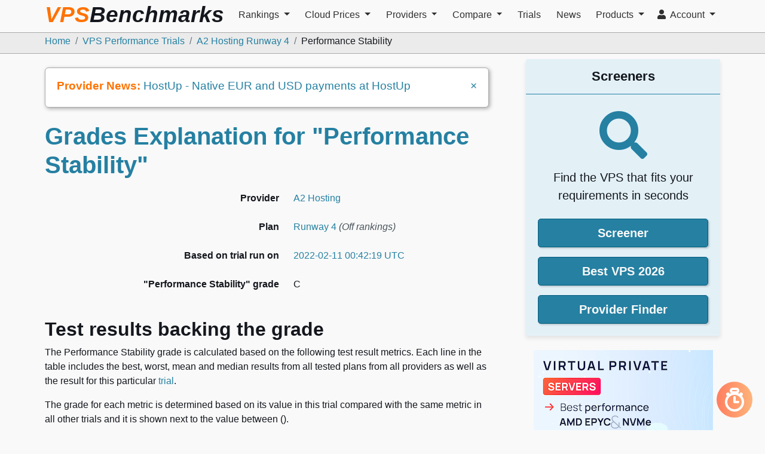

--- FILE ---
content_type: text/html; charset=utf-8
request_url: https://www.vpsbenchmarks.com/trials/a2_hosting_performance_trial_11Feb2022/plan_grades/explanation/category/perf_stability?grades_version=nov21_seqio_128
body_size: 12429
content:
<!DOCTYPE html>
<html lang="en">
  <head>
        <meta charset="utf-8">
    <meta http-equiv="X-UA-Compatible" content="IE=edge">
    <meta name="viewport" content="width=device-width, initial-scale=1">
    <meta name="author" content="VPSBenchmarks">
    <meta name="google-signin-client_id" content="331004188235-bti217kq1cmt8496klon4rlskgj13l3f.apps.googleusercontent.com">
    <meta name="google-site-verification" content="blGoqdhdcmNQrwNeQgLokU32WjgFV0oTm3kvjcylfhE" />
    <meta name="user-signed-in" content="false">


    <script>
  // Apply the theme as early as possible
  (function() {
    const preferredTheme = localStorage.getItem('theme') || 'system';
    console.debug("preferredTheme", preferredTheme);

    if (preferredTheme === 'system') {
      if (window.matchMedia('(prefers-color-scheme: dark)').matches) {
        document.documentElement.setAttribute('data-theme', 'dark');
      } else {
        document.documentElement.setAttribute('data-theme', 'light');
      }
    } else {
      document.documentElement.setAttribute('data-theme', preferredTheme);
    }
  })();
</script>

<style>
  /* Default theme (light) */
  :root {
    --vpsb-background: #F9F9F9;
    --vpsb-background-secondary: white;
    --vpsb-font-color: black;
    --vpsb-font-color-strong: var(--vpsb-dark-gray);
  }

  /* Dark theme */
  html[data-theme="dark"] {
    --vpsb-background: #14171d;
    --vpsb-background-secondary: #302f2f;
    --vpsb-font-color: #c9ced8;
    --vpsb-font-color-strong: #c9cacb;
  }

  body {
    color: var(--vpsb-font-color);
    background-color: var(--vpsb-background);
  }

  button {
    color: var(--vpsb-font-color);
    background-color: var(--vpsb-primary);
  }

  nav {
      color: var(--vpsb-font-color-strong);
      background-color: var(--vpsb-background);
  }
</style>

    <link href="https://dbdgef8gop30j.cloudfront.net" rel="preconnect">
    <link href="https://www.google-analytics.com" rel="preconnect">
    <link href="https://plosible.vpsbenchmarks.com" rel="preconnect">

    <script defer data-api="https://plosible.vpsbenchmarks.com/api/event" data-domain="vpsbenchmarks.com" src="/js/plausible.vpsb.js"></script>
    <script>window.plausible = window.plausible || function() { (window.plausible.q = window.plausible.q || []).push(arguments) };</script>

    
<script>
window.ga=window.ga||function(){(ga.q=ga.q||[]).push(arguments)};ga.l=+new Date;
ga('create', 'UA-6527888-6', 'auto');
ga('send', 'pageview');
</script>
<script async src='https://www.google-analytics.com/analytics.js'></script>



    


<title>Grades Details for A2 Hosting - Runway 4 | VPSBenchmarks</title>
<meta name="description" content="Grades Details for A2 Hosting - Runway 4">
<link rel="canonical" href="https://www.vpsbenchmarks.com/trials/a2_hosting_performance_trial_11Feb2022/plan_grades/explanation/category/perf_stability?grades_version=nov21_seqio_128">
<meta property="fb:app_id" content="382931212178950">
<meta property="og:title" content="Grades Details for A2 Hosting - Runway 4">
<meta property="og:description" content="Grades Details for A2 Hosting - Runway 4">
<meta property="og:site_name" content="VPSBenchmarks">
<meta property="og:url" content="https://www.vpsbenchmarks.com/trials/a2_hosting_performance_trial_11Feb2022/plan_grades/explanation/category/perf_stability?grades_version=nov21_seqio_128">
<meta property="og:type" content="website">
<meta property="og:locale" content="en_US">
<meta property="og:image" content="https://www.vpsbenchmarks.com/images/og_image_standard.png">
<meta name="twitter:card" content="website">
<meta name="twitter:site" content="@vpsbenchmarks">
<meta name="twitter:creator" content="@vpsbenchmarks">
<meta name="twitter:description" content="Grades Details for A2 Hosting - Runway 4">
<meta name="twitter:title" content="Grades Details for A2 Hosting - Runway 4">
<meta name="twitter:image" content="https://www.vpsbenchmarks.com/images/og_image_standard.png">



    <link rel="stylesheet" href="https://d31mgorhupid5j.cloudfront.net/packs/css/core-9f11c94a.css" media="all" data-turbo-track="reload" defer="defer" />
<link rel="stylesheet" href="https://d31mgorhupid5j.cloudfront.net/packs/css/fonts-c5c24d1f.css" media="all" data-turbo-track="reload" defer="defer" />
<link rel="stylesheet" href="https://d31mgorhupid5j.cloudfront.net/packs/css/636-f73034f7.css" media="all" data-turbo-track="reload" defer="defer" />
    <script src="https://d31mgorhupid5j.cloudfront.net/packs/js/runtime-c0f62b782ab1e0631a7c.js" crossorigin="anonymous" data-turbo-track="reload" defer="defer"></script>
<script src="https://d31mgorhupid5j.cloudfront.net/packs/js/32-f267d02c33b7fa1ec53f.js" crossorigin="anonymous" data-turbo-track="reload" defer="defer"></script>
<script src="https://d31mgorhupid5j.cloudfront.net/packs/js/core-a659be4978b9e3751c8a.js" crossorigin="anonymous" data-turbo-track="reload" defer="defer"></script>
<script src="https://d31mgorhupid5j.cloudfront.net/packs/js/916-d2c36117d96ec4386e2f.js" crossorigin="anonymous" data-turbo-track="reload" defer="defer"></script>
<script src="https://d31mgorhupid5j.cloudfront.net/packs/js/227-637d8fb8b99975cc7a7a.js" crossorigin="anonymous" data-turbo-track="reload" defer="defer"></script>
<script src="https://d31mgorhupid5j.cloudfront.net/packs/js/512-061baa0e634ad06ad654.js" crossorigin="anonymous" data-turbo-track="reload" defer="defer"></script>
<script src="https://d31mgorhupid5j.cloudfront.net/packs/js/636-8048b9793762af603616.js" crossorigin="anonymous" data-turbo-track="reload" defer="defer"></script>
<script src="https://d31mgorhupid5j.cloudfront.net/packs/js/full-df4cce4a8517f7b79740.js" crossorigin="anonymous" data-turbo-track="reload" defer="defer"></script>

    <link rel="icon" type="image/png" href="https://d31mgorhupid5j.cloudfront.net/favicon.png" />

    

    <meta name="csrf-param" content="authenticity_token" />
<meta name="csrf-token" content="eGeTYZJ1uHyaMAbxDrNW059zahyvYxm10IBXzCHuKqvqfyoFA3EYZ_wYQd0p_erWX7zTdjuIhitw1AbPWfwDVw" />

  </head>

  <body class="vpsb bs4 plan_grades explanation">


    <nav class="navbar vpsb-navbar fixed-top navbar-expand-md navbar-light horizontal-nav">
  <div class="container-lg d-flex flex-wrap flex-lg-nowrap">

    <a class="navbar-brand d-md-none d-lg-block" href="/">
      <div class="d-none d-xl-block header-brand">
        VPS<span class="benchmarks-color">Benchmarks</span>
      </div>
      <img alt="VPSBenchmarks" height="60" width="55" class="d-block d-md-none d-lg-block d-xl-none" src="https://d31mgorhupid5j.cloudfront.net/images/vpsb_logo_trans_bg.png" />
</a>
    <button class="navbar-toggler" type="button" data-toggle="collapse" data-target="#bs-navbar-collapse"
            aria-controls="bs-navbar-collapse" aria-expanded="false" aria-label="Toggle navigation">
      <span class="navbar-toggler-icon"></span>
    </button>

    <div class="collapse navbar-collapse" id="bs-navbar-collapse">
      <ul class="navbar-nav mr-auto mt-1 mb-2">

          
<li  class='nav-item dropdown'>
  <a href="#" class="nav-link dropdown-toggle" role="button" data-toggle="dropdown"
            aria-haspopup="true" aria-expanded="false">
    Rankings
  </a>
  <div class="dropdown-menu scrollable-menu-dropdown " role="menu">


    <a class="dropdown-item" href="/screener">
      Screener
</a>

    <a class="dropdown-item" href="/best_vps/2026">
      Best VPS 2026
</a>

    <a class="dropdown-item" href="/best_vps/december_2025">
      Best VPS December 2025
</a>

    <a class="dropdown-item" href="/best_vps/2026/category/enterprise">
      Best Enterprise VPS 2026
</a>

    <a class="dropdown-item" href="/best_vps/2026/category/global">
      Best Global VPS 2026
</a>

    <a class="dropdown-item" href="/hosters/consistency_scores">
      Consistency
</a>  </div>
</li>


          
<li  class='nav-item dropdown'>
  <a href="#" class="nav-link dropdown-toggle" role="button" data-toggle="dropdown"
            aria-haspopup="true" aria-expanded="false">
    Cloud Prices
  </a>
  <div class="dropdown-menu scrollable-menu-dropdown " role="menu">


    <a class="dropdown-item" href="/plans">
      VPS
</a>

    <a class="dropdown-item" href="/gpu_plans">
      GPUs
</a>

    <a class="dropdown-item" href="/plans/managed_vps">
      Managed VPS
</a>

    <a class="dropdown-item" href="/hosters/storage_prices">
      Cloud Storage
</a>

    <a id="id" class="dropdown-item" href="/hosters/bandwidth_prices">
      Network Bandwidth
</a>

    <a class="dropdown-item" href="/instance_types">
      Instance Types
</a>

    <a id="id" class="dropdown-item" href="/black_friday_vps">
      Black Friday VPS
</a>

    <a class="dropdown-item" href="/vps_coupons">
      VPS Coupons
</a>

    <a class="dropdown-item" href="/cheap_vps">
      Cheap VPS
</a>  </div>
</li>


          
<li  class='nav-item dropdown'>
  <a href="#" class="nav-link dropdown-toggle" role="button" data-toggle="dropdown"
            aria-haspopup="true" aria-expanded="false">
    Providers
  </a>
  <div class="dropdown-menu scrollable-menu-dropdown providers-menu" role="menu">


    <a class="dropdown-item" href="/hosters">
      <i class="fas fa-tasks"></i>&nbsp;&nbsp;
      Provider Finder
</a>

    <a class="dropdown-item" href="/hyperscalers">
      <i class="fas fa-cloud"></i>&nbsp;&nbsp;
      Hyperscalers
</a>

    <a class="dropdown-item" href="/hosters/previews">
      <i class="fas fa-bolt"></i>&nbsp;&nbsp;
      Providers in Preview
</a>

    <a class="dropdown-item" href="/hosters/managed_vps">
      <i class="fas fa-life-ring"></i>&nbsp;&nbsp;
      Managed VPS Providers
      <hr class='short-vmargin' />
</a>

    <a class="dropdown-item" href="/hosters/0ping_eu">
      0ping.eu
</a>

    <a class="dropdown-item" href="/hosters/1gbits">
      1Gbits
</a>

    <a class="dropdown-item" href="/hosters/alibaba_cloud">
      Alibaba Cloud
</a>

    <a class="dropdown-item" href="/hosters/alwyzon">
      Alwyzon
</a>

    <a class="dropdown-item" href="/hosters/amazon_aws">
      Amazon AWS
</a>

    <a class="dropdown-item" href="/hosters/amazon_lightsail">
      Amazon Lightsail
</a>

    <a class="dropdown-item" href="/hosters/aruba_cloud">
      Aruba Cloud
</a>

    <a class="dropdown-item" href="/hosters/atlantic_net">
      Atlantic.Net
</a>

    <a class="dropdown-item" href="/hosters/blastvps">
      BlastVPS
</a>

    <a class="dropdown-item" href="/hosters/buyvm">
      BuyVM
</a>

    <a class="dropdown-item" href="/hosters/cherry_servers">
      Cherry Servers
</a>

    <a class="dropdown-item" href="/hosters/clouding_io">
      Clouding.io
</a>

    <a class="dropdown-item" href="/hosters/contabo">
      Contabo
</a>

    <a class="dropdown-item" href="/hosters/database_mart">
      Database Mart
</a>

    <a class="dropdown-item" href="/hosters/digitalocean">
      DigitalOcean
</a>

    <a class="dropdown-item" href="/hosters/dogado">
      dogado
</a>

    <a class="dropdown-item" href="/hosters/eurohoster">
      EuroHoster
</a>

    <a class="dropdown-item" href="/hosters/evolution_host">
      Evolution Host Ltd
</a>

    <a class="dropdown-item" href="/hosters/evoxt">
      Evoxt
</a>

    <a class="dropdown-item" href="/hosters/fasthosts">
      Fasthosts
</a>

    <a class="dropdown-item" href="/hosters/genesis-public-cloud">
      Genesis Public Cloud
</a>

    <a class="dropdown-item" href="/hosters/genesis_vms">
      Genesis VMs
</a>

    <a class="dropdown-item" href="/hosters/google_compute_engine">
      Google Compute Engine
</a>

    <a class="dropdown-item" href="/hosters/gswebservices">
      GS WEBSERVICES
</a>

    <a class="dropdown-item" href="/hosters/hetzner">
      Hetzner
</a>

    <a class="dropdown-item" href="/hosters/hexabyte">
      Hexabyte
</a>

    <a class="dropdown-item" href="/hosters/hivelocity">
      Hivelocity
</a>

    <a class="dropdown-item" href="/hosters/hostablanca">
      Hosta Blanca
</a>

    <a class="dropdown-item" href="/hosters/hostarmada">
      HostArmada
</a>

    <a class="dropdown-item" href="/hosters/hosthatch">
      HostHatch
</a>

    <a class="dropdown-item" href="/hosters/hostinger">
      Hostinger
</a>

    <a class="dropdown-item" href="/hosters/hostman">
      Hostman
</a>

    <a class="dropdown-item" href="/hosters/hostup">
      HostUp
</a>

    <a class="dropdown-item" href="/hosters/ibm_cloud">
      IBM Cloud
</a>

    <a class="dropdown-item" href="/hosters/infomaniak">
      Infomaniak
</a>

    <a class="dropdown-item" href="/hosters/ionos">
      IONOS
</a>

    <a class="dropdown-item" href="/hosters/kamatera">
      Kamatera
</a>

    <a class="dropdown-item" href="/hosters/layerstack">
      LayerStack
</a>

    <a class="dropdown-item" href="/hosters/leaseweb">
      Leaseweb
</a>

    <a class="dropdown-item" href="/hosters/linkdata">
      Linkdata.com
</a>

    <a class="dropdown-item" href="/hosters/linode">
      Linode
</a>

    <a class="dropdown-item" href="/hosters/melbicom">
      Melbicom
</a>

    <a class="dropdown-item" href="/hosters/microsoft_azure">
      Microsoft Azure
</a>

    <a class="dropdown-item" href="/hosters/monovm">
      MonoVM
</a>

    <a class="dropdown-item" href="/hosters/netcup">
      netcup
</a>

    <a class="dropdown-item" href="/hosters/nobullnetworks">
      Nobull Networks
</a>

    <a class="dropdown-item" href="/hosters/onetsolutions">
      OnetSolutions
</a>

    <a class="dropdown-item" href="/hosters/oracle_cloud">
      ORACLE Cloud
</a>

    <a class="dropdown-item" href="/hosters/ovhcloud">
      OVHcloud
</a>

    <a class="dropdown-item" href="/hosters/ovhcloud_us">
      OVHcloud US
</a>

    <a class="dropdown-item" href="/hosters/quantvps">
      QuantVPS
</a>

    <a class="dropdown-item" href="/hosters/rackgenius">
      RackGenius
</a>

    <a class="dropdown-item" href="/hosters/racknerd">
      RackNerd
</a>

    <a class="dropdown-item" href="/hosters/raksmart">
      RAKsmart
</a>

    <a class="dropdown-item" href="/hosters/salmoncloud">
      SalmonCloud
</a>

    <a class="dropdown-item" href="/hosters/scalahosting">
      ScalaHosting
</a>

    <a class="dropdown-item" href="/hosters/scaleway">
      Scaleway
</a>

    <a class="dropdown-item" href="/hosters/server_optima">
      Server Optima
</a>

    <a class="dropdown-item" href="/hosters/servercheap">
      ServerCheap
</a>

    <a class="dropdown-item" href="/hosters/servers_com">
      Servers.com
</a>

    <a class="dropdown-item" href="/hosters/takehost">
      TakeHost.Biz
</a>

    <a class="dropdown-item" href="/hosters/togglebox">
      Togglebox
</a>

    <a class="dropdown-item" href="/hosters/unihost">
      Unihost
</a>

    <a class="dropdown-item" href="/hosters/upcloud">
      UpCloud
</a>

    <a class="dropdown-item" href="/hosters/vpslabcloud">
      VPSLab
</a>

    <a class="dropdown-item" href="/hosters/vultr">
      Vultr
</a>

    <a class="dropdown-item" href="/hosters/webyne">
      Webyne
</a>  </div>
</li>


          
<li  class='nav-item dropdown'>
  <a href="#" class="nav-link dropdown-toggle" role="button" data-toggle="dropdown"
            aria-haspopup="true" aria-expanded="false">
    Compare
  </a>
  <div class="dropdown-menu scrollable-menu-dropdown " role="menu">


    <a class="dropdown-item" href="/compare">
      Providers
</a>

    <a class="dropdown-item" href="/compare/managed_vps">
      Managed VPS
</a>

    <a class="dropdown-item" href="/compare/features">
      Features
</a>

    <a class="dropdown-item" href="/compare/performances/web_runs">
      Web Performance
</a>

    <a class="dropdown-item" href="/compare/performances/sysbench">
      Sysbench Performance
</a>

    <a class="dropdown-item" href="/compare/performances/geekbench">
      Geekbench Performance
</a>

    <a class="dropdown-item" href="/compare/performances/endurance">
      Endurance
</a>

    <a class="dropdown-item" href="/compare/performances/network_transfers">
      Network Speed
</a>

    <a class="dropdown-item" href="/compare/performances/yabs">
      Yabs
</a>

    <a class="dropdown-item" href="/plans">
      Plans
</a>

    <a class="dropdown-item" href="/labs/provisioning_times">
      Provisioning Times
</a>

    <a class="dropdown-item" href="/hosters/consistency_scores">
      Consistency
</a>  </div>
</li>


          
<li  class='nav-item' >
  <a class="nav-link" href="/trials">Trials</a>
</li>


          
<li  class='nav-item' >
  <a class="nav-link" href="/announcements">News</a>
</li>


          
<li  class='nav-item dropdown'>
  <a href="#" class="nav-link dropdown-toggle" role="button" data-toggle="dropdown"
            aria-haspopup="true" aria-expanded="false">
    Products
  </a>
  <div class="dropdown-menu scrollable-menu-dropdown " role="menu">


    <a class="dropdown-item" href="/pricing">
      Pricing
</a>

    <a id="id" class="dropdown-item" href="/products/featured_provider">
      Become a Featured Provider
</a>

    <a class="dropdown-item" href="/products/private_trial">
      Private Trials
</a>

    <a class="dropdown-item" href="/products/cloud_report">
      Cloud Reports
</a>

    <a class="dropdown-item" href="/intelligence_chats/new">
      VPSBenchmarks Intelligence
</a>

    <a class="dropdown-item" href="/yabs/get_started">
      Yabs
</a>  </div>
</li>


      </ul>

      <ul class="navbar-nav ml-auto mt-1 mb-2">
          
<li  class='nav-item dropdown'>
  <a href="#" class="nav-link dropdown-toggle" role="button" data-toggle="dropdown"
            aria-haspopup="true" aria-expanded="false">
    <i class="fas fa-user"></i>&nbsp;
    Account
  </a>
  <div class="dropdown-menu scrollable-menu-dropdown dropdown-menu-right" role="menu">

    <fieldset class="toggle-group d-flex justify-content-between" id="colorScheme">
      <label>
        <input type="radio" name="color-scheme" id="color-scheme-light" value="light" autocomplete='off'>
        <i class="fas fa-sun" aria-hidden="true"></i>
      </label>
      <label>
        <input type="radio" name="color-scheme" value="auto" autocomplete='off' checked>
        <span class="">A</span>
      </label>
      <label>
        <input type="radio" name="color-scheme" id="color-scheme-dark" value="dark" autocomplete='off'>
        <i class="fas fa-moon" aria-hidden="true"></i>
      </label>
    </fieldset>


    <a class="dropdown-item" href="/users/sign_in">
      <i class="fas fa-sign-in-alt"></i>&nbsp;&nbsp;
      Sign In
</a>

    <a class="dropdown-item" href="/providers/sign_up">
      <i class="fas fa-user-plus"></i>&nbsp;&nbsp;
      Sign Up
</a>  </div>
</li>


      </ul>
    </div>

  </div>
</nav>


    <nav id="vpsb-breadcrumb" aria-label="breadcrumb" class="d-block">
  <div class="container-lg">
    <ol class="breadcrumb">
      <li class="breadcrumb-item"><a href="https://www.vpsbenchmarks.com/">Home</a></li>
      <li class="breadcrumb-item"><a href="https://www.vpsbenchmarks.com/trials">VPS Performance Trials</a></li>
      <li class="breadcrumb-item"><a href="https://www.vpsbenchmarks.com/trials/a2_hosting_performance_trial_11Feb2022">A2 Hosting Runway 4</a></li>
      <li class="breadcrumb-item active">Performance Stability</li>
    </ol>
  </div>
</nav>

<script type="application/ld+json">
{
  "@context": "https://schema.org",
  "@type": "BreadcrumbList",
  "itemListElement": [
    {
      "@type": "ListItem",
      "position": 0,
      "name": "Home",
      "item": "https://www.vpsbenchmarks.com/"
    }
    ,
    {
      "@type": "ListItem",
      "position": 1,
      "name": "VPS Performance Trials",
      "item": "https://www.vpsbenchmarks.com/trials"
    }
    ,
    {
      "@type": "ListItem",
      "position": 2,
      "name": "A2 Hosting Runway 4",
      "item": "https://www.vpsbenchmarks.com/trials/a2_hosting_performance_trial_11Feb2022"
    }
    ,
    {
      "@type": "ListItem",
      "position": 3,
      "name": "Performance Stability",
      "item": "https://www.vpsbenchmarks.com/trials/a2_hosting_performance_trial_11Feb2022/plan_grades/explanation/category/perf_stability?grades_version=nov21_seqio_128"
    }
  ]
}
</script>


    <div class="container-lg main-container">

      

      <div id="layout-modal" class="modal fade" tabindex="-1" role="dialog">
  <div class="modal-dialog" role="document">
    <div class="modal-content">
      <div class="modal-body">
        <button type="button" class="close" data-dismiss="modal" aria-label="Close">
            <span aria-hidden="true">&times;</span>
        </button>
        <p id="layout-modal-body"></p>
      </div>
      <div class="modal-footer">
        <button type="button" id="layout-modal-close" class="btn btn-primary" data-dismiss="modal">Close</button>
      </div>
    </div>
  </div>
</div>

      <div id="login-modal-wrapper"></div>

      <div id="referral-modal-wrapper"></div>

      <div class='row'>
        <div class='col-12 col-lg-8'>
          <div id="announcement-bar" class="announcement-banner">
  <div class="d-flex justify-content-between">
    <div class="truncate-line">
      <strong class="large-screen-only">Provider News: </strong>
      <a href="/announcements/hostup-native-eur-and-usd-payments-at-hostup-01">HostUp - Native EUR and USD payments at HostUp</a>
    </div>
    <div class="hide-cross">
      <span aria-hidden="true">
        <a href='#' id="close-announcement-bar">&times;</a>
      </span>
    </div>
  </div>
</div>



          <h1>Grades Explanation for "Performance Stability"</h1>

<div class="row">
  <div class="col-md-12">
    <table class="table table-borderless">
      <tr>
        <th class="text-right">Provider</th>
        <td><a href="/hosters/a2_hosting">A2 Hosting</a></td>
      </tr>
      <tr>
        <th class="text-right">Plan</th>
        <td><a href="/hosters/a2_hosting/plans/runway-4">Runway 4</a> <span class='plan-invisible'>(Off rankings)</span></td>
      </tr>
      <tr>
        <th class="text-right">Based on trial run on</th>
        <td><a href="/trials/a2_hosting_performance_trial_11Feb2022">2022-02-11 00:42:19 UTC</a></td>
      </tr>
      <tr>
        <th class="text-right">"Performance Stability" grade</th>
        <td>C</td>
      </tr>
    </table>
  </div>
</div>



<div class="row">
  <div class="col-md-12">
    <h2>Test results backing the grade</h2>
    <p>The Performance Stability grade is calculated based on the following
      test result metrics. Each line in the table includes the best, worst, mean and median
      results from all tested plans from all providers as
      well as the result for this particular <a href="/trials/a2_hosting_performance_trial_11Feb2022">trial</a>.
    </p>
    <p>
      The grade for each metric is determined based on its value in this trial
      compared with the same metric in all other trials
      and it is shown next to the value between ().
    </p>
  </div>
  <div class="col-md-12">
    <div class="table-responsive">
      <table class="table table-bordered table-grades">
        <tr>
          <th rowspan="2" class="text-center">Based on test</th>
          <th rowspan="2" class="text-center">Metric name</th>
          <th rowspan="2" class="text-center">A2 Hosting <br/>Runway 4 (Grade)</th>
          <th colspan="4" class="text-center">All Providers and Plans</th>
        </tr>
        <tr>
          <th class="text-center">Best</th>
          <th class="text-center">Worst</th>
          <th class="text-center">Mean</th>
          <th class="text-center">Median</th>
        </tr>
        <tr class="text-right">
          <td class="text-left"><a href="/trials/a2_hosting_performance_trial_11Feb2022/endurance_runs">Endurance</a></td>
          <td class="text-left">Ops/hour Coefficient of Variation</td>
          <td class="grade-cell grade-c-background">
            <strong>
              0.77 %
              (C)
            </strong>
          </td>
          <td><a href="/plan_grades/all_values/endurance_coeff_variation">0.14 %</a></td>
          <td><a href="/plan_grades/all_values/endurance_coeff_variation">39.6 %</a></td>
          <td>2.72 %</td>
          <td>1.11 %</td>
        </tr>
        <tr class="text-right">
          <td class="text-left"><a href="/trials/a2_hosting_performance_trial_11Feb2022/web_runs">Web Runs</a></td>
          <td class="text-left">Latencies Standard Deviation</td>
          <td class="grade-cell grade-ab-background">
            <strong>
              2.53
              (B)
            </strong>
          </td>
          <td><a href="/plan_grades/all_values/wr_avg_latencies_stddev">0.62</a></td>
          <td><a href="/plan_grades/all_values/wr_avg_latencies_stddev">103</a></td>
          <td>7.44</td>
          <td>3.93</td>
        </tr>
        <tr class="text-right">
          <td class="text-left"><a href="/trials/a2_hosting_performance_trial_11Feb2022/web_runs">Web Runs</a></td>
          <td class="text-left">P99 minus Mean Response Time</td>
          <td class="grade-cell grade-de-background">
            <strong>
              73.1
              (E)
            </strong>
          </td>
          <td><a href="/plan_grades/all_values/wr_p99_minus_avg">7.35</a></td>
          <td><a href="/plan_grades/all_values/wr_p99_minus_avg">180</a></td>
          <td>63.2</td>
          <td>63.2</td>
        </tr>
      </table>
    </div>
  </div>
</div>



        </div>

        <div class='col-12 col-lg-4 sidebar theme-light'>
          
<div class="sidebar-unit first-in-sidebar mt-5 mt-lg-1">
  <div class="card card-sidebar text-center">
  <div class="card-header">
    <h3 class="card-title">Screeners</h3>
  </div>

  <div class="card-body">
    <a class="" href="/screener">
      <i class="fas fa-search search-icon-sidebar" aria-hidden="true"></i>
    </a>
    <p class="lead mb-0">Find the VPS that fits your requirements in seconds</p>

    <br/>
    <p><a class="btn btn-lg btn-vpsb-strong shaded-border btn-block btn-bold" href="/screener">Screener</a></p>
    <p><a class="btn btn-lg btn-vpsb-strong shaded-border btn-block btn-bold" href="/best_vps/2026">Best VPS 2026</a></p>
    <p class="mb-0"><a class="btn btn-lg btn-vpsb-strong shaded-border btn-block btn-bold" href="/hosters">Provider Finder</a></p>
  </div>
</div>

</div>

<div class='sidebar-unit sidebar-ad-space'>
  <div id="vpsb-square-image" class="d-flex justify-content-center sidebar-square-image" data-advertiser="serveroptima">
  <form class="vpsb-square-ad-form" data-turbo="false" method="post" action="/api/pageviews/ad_click_redirect"><button class="vpsb-square-ad-button" type="submit">
    <img src="https://dbdgef8gop30j.cloudfront.net/featured_units/serveroptima-sidebar-20241124.png" alt="Server Optima" style="width: 100%" />
</button><input type="hidden" name="authenticity_token" value="oTAzbFM-zRka2uUmxFYKQSCn6F7w8N8mOMaEGZdhyCUzKIoIwjptAnzyogrjGLZE4GhRNGQbQLiYktUa73Ph2Q" autocomplete="off" /><input type="hidden" name="advertiser" value="serveroptima" autocomplete="off" /></form></div>

</div>

<div class='sidebar-unit'>
  <div class="card card-sidebar">
    <div class="card-body">
      Run a fast benchmark suite with <strong>Geekbench, Fio and iPerf3</strong> on your server,
      visualize and compare the results for free:<br/>
      <ul class="no-indent mb-0">
        <li><a href="/yabs/get_started">Get Started</a></li>
        <li><a href="/yabs/new">Create and Visualize your Yab</a></li>
        <li><a href="/yabs">Yabs List</a></li>
      </ul>
    </div>
  </div>
</div>

<div class='sidebar-unit'>
  <div class="card card-sidebar">
  <div class="card-body">
    <form action="/search" accept-charset="UTF-8" method="get">
      <input type="text" name="q" id="q" placeholder="Search vpsbenchmarks.com" class="form-control" style="width: 80%; display: inline-block" />
      <button name="button" type="submit" class="btn btn-white-over-primary btn-sm float-right">
        <i class="fas fa-search"></i>
</button></form>  </div>
</div>

</div>

<div class='sidebar-unit'>
  <div class="card card-sidebar">
  <!-- Default panel contents -->
  <div class="card-header">
    <h3 class="card-title">Share this page</h3>
  </div>

  <div class="card-body">
    <div class="row">
      <div class='col-md-12'>
        <a href="https://www.facebook.com/sharer/sharer.php?u=https%3A%2F%2Fwww.vpsbenchmarks.com%2Ftrials%2Fa2_hosting_performance_trial_11Feb2022%2Fplan_grades%2Fexplanation%2Fcategory%2Fperf_stability%3Fgrades_version%3Dnov21_seqio_128" target="_blank" rel="noopener">
          <svg xmlns="http://www.w3.org/2000/svg" viewBox="0 0 448 512" width="32" height="32" >
  <path class="social-icon-svg" d="M448 56.7v398.5c0 13.7-11.1 24.7-24.7 24.7H309.1V306.5h58.2l8.7-67.6h-67v-43.2c0-19.6 5.4-32.9 33.5-32.9h35.8v-60.5c-6.2-.8-27.4-2.7-52.2-2.7-51.6 0-87 31.5-87 89.4v49.9h-58.4v67.6h58.4V480H24.7C11.1 480 0 468.9 0 455.3V56.7C0 43.1 11.1 32 24.7 32h398.5c13.7 0 24.8 11.1 24.8 24.7z"/>
</svg>

        </a>
        <a href="https://twitter.com/intent/tweet/?text=Grades+Details+for+A2+Hosting+-+Runway+4+by+%40vpsbenchmarks&url=https%3A%2F%2Fwww.vpsbenchmarks.com%2Ftrials%2Fa2_hosting_performance_trial_11Feb2022%2Fplan_grades%2Fexplanation%2Fcategory%2Fperf_stability%3Fgrades_version%3Dnov21_seqio_128" target="_blank" rel="noopener">
          <svg xmlns="http://www.w3.org/2000/svg" viewBox="-20 -20 350 350" width="32" height="32">
  <path class="social-icon-svg" d="M178.57 127.15 290.27 0h-26.46l-97.03 110.38L89.34 0H0l117.13 166.93L0 300.25h26.46l102.4-116.59 81.8 116.59h89.34M36.01 19.54H76.66l187.13 262.13h-40.66"/>
</svg>
        </a>
        <a href="https://reddit.com/submit?url=https%3A%2F%2Fwww.vpsbenchmarks.com%2Ftrials%2Fa2_hosting_performance_trial_11Feb2022%2Fplan_grades%2Fexplanation%2Fcategory%2Fperf_stability%3Fgrades_version%3Dnov21_seqio_128&title=Grades+Details+for+A2+Hosting+-+Runway+4+by+%40vpsbenchmarks" target="_blank" rel="noopener">
          <svg xmlns="http://www.w3.org/2000/svg" viewBox="0 0 512 512" width="32" height="32">
  <path class="social-icon-svg" d="M201.5 305.5c-13.8 0-24.9-11.1-24.9-24.6 0-13.8 11.1-24.9 24.9-24.9 13.6 0 24.6 11.1 24.6 24.9 0 13.6-11.1 24.6-24.6 24.6zM504 256c0 137-111 248-248 248S8 393 8 256 119 8 256 8s248 111 248 248zm-132.3-41.2c-9.4 0-17.7 3.9-23.8 10-22.4-15.5-52.6-25.5-86.1-26.6l17.4-78.3 55.4 12.5c0 13.6 11.1 24.6 24.6 24.6 13.8 0 24.9-11.3 24.9-24.9s-11.1-24.9-24.9-24.9c-9.7 0-18 5.8-22.1 13.8l-61.2-13.6c-3-.8-6.1 1.4-6.9 4.4l-19.1 86.4c-33.2 1.4-63.1 11.3-85.5 26.8-6.1-6.4-14.7-10.2-24.1-10.2-34.9 0-46.3 46.9-14.4 62.8-1.1 5-1.7 10.2-1.7 15.5 0 52.6 59.2 95.2 132 95.2 73.1 0 132.3-42.6 132.3-95.2 0-5.3-.6-10.8-1.9-15.8 31.3-16 19.8-62.5-14.9-62.5zM302.8 331c-18.2 18.2-76.1 17.9-93.6 0-2.2-2.2-6.1-2.2-8.3 0-2.5 2.5-2.5 6.4 0 8.6 22.8 22.8 87.3 22.8 110.2 0 2.5-2.2 2.5-6.1 0-8.6-2.2-2.2-6.1-2.2-8.3 0zm7.7-75c-13.6 0-24.6 11.1-24.6 24.9 0 13.6 11.1 24.6 24.6 24.6 13.8 0 24.9-11.1 24.9-24.6 0-13.8-11-24.9-24.9-24.9z"/>
</svg>

        </a>
      </div>
      <br/>
    </div>
  </div>
</div>

</div>

<div class='sidebar-unit'>
  <div class="card card-sidebar">
  <!-- Default panel contents -->
  <div class="card-header">
    <h3 class="card-title">Provider News</h3>
  </div>

  <div class="card-body overflow-scroll">
      
      <strong><a href="/announcements/hexabyte-launches-s3-compatible-object-storage-based-in-the-eu-sweden-01">Hexabyte launches S3-compatible Object Storage based in the EU, Sweden</a></strong>
      Hexabyte has launched a new S3-compatible object storage service based in the EU, Sweden. The service is designed to integrate with standard S3-compatible tools and APIs and can be used across a ...
      <hr>
      <strong><a href="/announcements/raksmart-apac-anti-ddos-adds-200gbps-protection-console-gets-a-major-upgrade-01">RAKsmart APAC Anti-DDoS Adds 200Gbps Protection, Console Gets a Major Upgrade</a></strong>
      RAKsmart’s latest upgrade tackles both high-concurrency attacks and inefficient management. The APAC DDoS lineup—VPS, Bare-Metal Cloud, and Dedicated Servers—now supports up to 200Gbps elastic ...
      <hr>
      <strong><a href="/announcements/hostablanca-hosta-blanca-vps-in-spain-and-germany-01">Hosta Blanca VPS in Spain and Germany</a></strong>
      Hosta Blanca, a young provider from Spain, is ...
      <hr>
      <strong><a href="/announcements/hostup-native-eur-and-usd-payments-at-hostup-01">Native EUR and USD payments at HostUp</a></strong>
      HostUp, a Swedish VPS and Web Hosting provider introduces native euro and dollar payments in addition to Swedish Krona. You can now buy your servers using the currency of your...
      <hr>
      <strong><a href="/announcements/racknerd-performance-focused-vps-hosting-with-transparent-pricing-and-human-support-01">Performance-Focused VPS Hosting with Transparent Pricing and Human Support</a></strong>
      RackNerd is a US-based infrastructure provider offering VPS, dedicated servers, and web hosting services across multiple global data center locations.

...
    <p><a href="/announcements">More...</a></p>
  </div>
</div>

</div>


<div class='sidebar-unit'>
  <div class="card card-sidebar">
  <!-- Default panel contents -->
  <div class="card-header">
    <h3 class="card-title">Be Featured on VPSBenchmarks</h3>
  </div>

  <div class="card-body">
    <p class="lead">Cloud Providers, would you like your products to be tested at vpsbenchmarks.com?</p>
    <p class="lead">
      Your VPS servers can be advertised at VPSBenchmarks with a
      <a href="/products/featured_provider">Featured Provider subscription</a>.
      Sign up <a href="/providers/sign_up">here</a>.
    </p>
  </div>
</div>

</div>

<div class='sidebar-unit'>
  <div class="card card-sidebar">
  <!-- Default panel contents -->
  <div class="card-header">
    <h3 class="card-title">Labs</h3>
  </div>

  <div class="card-body">
    <ul class="no-bullet">
      <li><a href="/labs/cpus_by_singlethreaded_sysbench_perf">CPU Models by Sysbench Perf</a></li>
      <li><a href="/labs/cpus_by_geekbench5_perf">CPU Models by Geekbench 5 Perf</a></li>
      <li><a href="/labs/cpus_by_geekbench6_perf">CPU Models by Geekbench 6 Perf</a></li>
      <li><a href="/labs/cpus_by_web_perf">CPU Models by Web Perf</a></li>
      <li><a href="/labs/cpus_by_plan">CPU Models by Provider and Plan</a></li>
      <li><a href="/labs/plans_by_cpu">VPS Plans by CPU model</a></li>
      <li><a href="/labs/provisioning_times">VPS Provisioning Times</a></li>
      <li><a href="/labs/correlation">Metrics Correlation Chart</a></li>
    </ul>
  </div>
</div>

</div>

<div class='sidebar-unit'>
  <div class="card card-sidebar">
  <div class="card-header">
    <h3 class="card-title">Disclaimer</h3>
  </div>

  <div class="card-body">
    <p>
      We are proud to provide objective and impartial benchmark data on this website.
      VPSBenchmarks receives support from some of the providers featured here but all tests are
      conducted the same way regardless of our relationships with them.
    </p>
    <p>
      If you find our benchmarks valuable, you can help by making your cloud purchases using the
      <a class="referral-featured-button btn btn-affiliate btn-xs  "  href="#" role="button" data-origin="referral button">Provider Affiliate Buttons</a>
      displayed throughout the site.
    </p>
  </div>
</div>

</div>

<div class='sidebar-unit'>
  <div class="card card-sidebar">
  <div class="card-header">
    <h3 class="card-title">Compare VPS Providers</h3>
  </div>

  <div class="card-body">
    <ul class="no-bullet">
        <li><a href="/compare/hostman_vs_linode">Hostman vs Linode</a></li>
        <li><a href="/compare/eurohoster_vs_ionos">EuroHoster vs IONOS</a></li>
        <li><a href="/compare/aruba_vs_linode">Aruba Cloud vs Linode</a></li>
        <li><a href="/compare/layerstack_vs_ovhcloud">LayerStack vs OVHcloud</a></li>
        <li><a href="/compare/cloudingio_vs_racknerd">Clouding.io vs RackNerd</a></li>
        <li><a href="/compare/cherry_vs_onetsolutions">Cherry Servers vs OnetSolutions</a></li>
      <li><a href="/compare">More...</a></li>
    </ul>
  </div>
</div>

</div>

<div class='sidebar-unit'>
  
</div>

        </div>

      </div>

      <div id="intelligence-corner-button-container" >
        <a class="btn round-btn" title="VPSBenchmarks Intelligence" href="/intelligence_chats/new">
          <svg xmlns="http://www.w3.org/2000/svg" xmlns:xlink="http://www.w3.org/1999/xlink" viewBox="-4 -2 24 24"><path fill="white" d="M9 11h2a1 1 0 0 1 0 2H8a.997.997 0 0 1-1-1V8a1 1 0 1 1 2 0v3zM1.869 6.861a1.5 1.5 0 1 1 2.077-1.76a7.967 7.967 0 0 1 1.126-.548A2.5 2.5 0 0 1 6.5 0h3a2.5 2.5 0 0 1 1.428 4.553c.39.154.767.337 1.126.548a1.5 1.5 0 1 1 2.077 1.76a8 8 0 1 1-12.263 0zM8 18A6 6 0 1 0 8 6a6 6 0 0 0 0 12zM6.5 2a.5.5 0 0 0 0 1h3a.5.5 0 0 0 0-1h-3z"></path></svg>
</a>      </div>

      <div class="push"></div>
    </div>

    <div id="footer" class="sticky-bottom">
      <section id="footer-section" class="footer">
  <div class="container">
    <div class="row">
      <div class="col-md-5">
        <p class="valign-center">Contact us&nbsp;&nbsp;
          <a href='/contact'>
            <svg xmlns="http://www.w3.org/2000/svg" viewBox="0 0 512 512" width="24" height="24" >
  <path class="social-icon-svg" d="M464 64H48C21.49 64 0 85.49 0 112v288c0 26.51 21.49 48 48 48h416c26.51 0 48-21.49 48-48V112c0-26.51-21.49-48-48-48zm0 48v40.805c-22.422 18.259-58.168 46.651-134.587 106.49-16.841 13.247-50.201 45.072-73.413 44.701-23.208.375-56.579-31.459-73.413-44.701C106.18 199.465 70.425 171.067 48 152.805V112h416zM48 400V214.398c22.914 18.251 55.409 43.862 104.938 82.646 21.857 17.205 60.134 55.186 103.062 54.955 42.717.231 80.509-37.199 103.053-54.947 49.528-38.783 82.032-64.401 104.947-82.653V400H48z"/>
</svg>

          </a>&nbsp;
          <a href="https://facebook.com/vpsbenchmarks" target="_blank" rel="noopener">
            <svg xmlns="http://www.w3.org/2000/svg" viewBox="0 0 448 512" width="24" height="24" >
  <path class="social-icon-svg" d="M448 56.7v398.5c0 13.7-11.1 24.7-24.7 24.7H309.1V306.5h58.2l8.7-67.6h-67v-43.2c0-19.6 5.4-32.9 33.5-32.9h35.8v-60.5c-6.2-.8-27.4-2.7-52.2-2.7-51.6 0-87 31.5-87 89.4v49.9h-58.4v67.6h58.4V480H24.7C11.1 480 0 468.9 0 455.3V56.7C0 43.1 11.1 32 24.7 32h398.5c13.7 0 24.8 11.1 24.8 24.7z"/>
</svg>

          </a>&nbsp;
          <a href="https://twitter.com/vpsbenchmarks" target="_blank" rel="noopener">
            <svg xmlns="http://www.w3.org/2000/svg" viewBox="-20 -20 350 350" width="24" height="24">
  <path class="social-icon-svg" d="M178.57 127.15 290.27 0h-26.46l-97.03 110.38L89.34 0H0l117.13 166.93L0 300.25h26.46l102.4-116.59 81.8 116.59h89.34M36.01 19.54H76.66l187.13 262.13h-40.66"/>
</svg>
          </a>&nbsp;
          <a href="https://t.me/vpsbenchmarks" target="_blank" rel="noopener">
            <svg xmlns="http://www.w3.org/2000/svg" viewBox="0 0 240 240" width="24" height="24"><defs><linearGradient id="a" x1=".667" x2=".417" y1=".167" y2=".75"><stop offset="0" stop-color="#37aee2"/><stop offset="1" stop-color="#1e96c8"/></linearGradient><linearGradient id="b" x1=".66" x2=".851" y1=".437" y2=".802"><stop offset="0" stop-color="#eff7fc"/><stop offset="1" stop-color="#fff"/></linearGradient></defs><circle cx="120" cy="120" r="120" class="social-icon-svg"/><path fill="#c8daea" d="M98 175c-3.888 0-3.227-1.468-4.568-5.17L82 132.207 170 80"/><path class="social-icon-svg" d="M98 175c3 0 4.325-1.372 6-3l16-15.558-19.958-12.035"/><path fill="#666666" d="M100.04 144.41l48.36 35.729c5.519 3.045 9.501 1.468 10.876-5.123l19.685-92.763c2.015-8.08-3.08-11.746-8.36-9.349l-115.59 44.571c-7.89 3.165-7.843 7.567-1.438 9.528l29.663 9.259 68.673-43.325c3.242-1.966 6.218-.91 3.776 1.258"/></svg>

          </a>
        </p>
        <p class="valign-center small-text">
          Camino Cielo Cloud Services © 2014 - 2026
        </p>
        <p class="small-text">
          Made with
          <i class="fas fa-heart text-danger"></i>
          from Santa Barbara, California
        </p>
      </div>

      <div class="col-md-3 text-left pl-3 pl-md-4 mt-4 mt-md-0">
        <a href="/faq">FAQ</a><br/>
        <a href="/privacy_policy">Privacy Policy</a><br/>
        <a href="/terms_of_service">Terms of Service</a><br/>
        <a href="/about">About</a>
      </div>

      <div class="col-md-4 mt-4 mt-md-0">
        <form id="email-subscription-form-footer" class="email-subscription-form" action="/subscriptions" accept-charset="UTF-8" data-remote="true" method="post"><input type="hidden" name="authenticity_token" value="dTUyeXumFOE4NoWTN4C9id8Octx-QIU855de6Nlt-DXnLYsd6qK0-l4ewr8QzgGMH8HLtuqrGqJHww_roX_RyQ" autocomplete="off" />
          <div class="mb-2">
              Receive Best VPS Rankings and weekly test results in your inbox.
          </div>

          <div class="d-flex justify-content-between">
            <div class="field form-group no-margin-bottom flex-grow-1">
              <input autocomplete="email" type="email" class="form-control subs-email-field" placeholder="Email Address" name="subscription[email]" id="subscription_email" />
            </div>
            <div class="">
                <div class="field form-group checkbox d-none">
                  <label>
                    <input type="checkbox" name="subscription[email_type_ids][]" id="email_type_ids-1" value="1" checked="checked" />
                  </label>
                </div>
                <div class="field form-group checkbox d-none">
                  <label>
                    <input type="checkbox" name="subscription[email_type_ids][]" id="email_type_ids-2" value="2" checked="checked" />
                  </label>
                </div>
                <div class="field form-group checkbox d-none">
                  <label>
                    <input type="checkbox" name="subscription[email_type_ids][]" id="email_type_ids-3" value="3" checked="checked" />
                  </label>
                </div>
                <div class="field form-group checkbox d-none">
                  <label>
                    <input type="checkbox" name="subscription[email_type_ids][]" id="email_type_ids-4" value="4" checked="checked" />
                  </label>
                </div>
                <div class="field form-group checkbox d-none">
                  <label>
                    <input type="checkbox" name="subscription[email_type_ids][]" id="email_type_ids-8" value="8" checked="checked" />
                  </label>
                </div>
                <div class="field form-group checkbox d-none">
                  <label>
                    <input type="checkbox" name="subscription[email_type_ids][]" id="email_type_ids-12" value="12" checked="checked" />
                  </label>
                </div>
                <div class="field form-group checkbox d-none">
                  <label>
                    <input type="checkbox" name="subscription[email_type_ids][]" id="email_type_ids-13" value="13" checked="checked" />
                  </label>
                </div>

              <div class="actions form-group no-margin-bottom">
                <input type="submit" name="commit" value="Subscribe" class="btn btn-white-over-primary ml-2" style="min-width: 0" data-disable-with="Subscribe" />
              </div>
            </div>
          </div>

</form>
        <div class="mb-3" >
          <a href="/subscriptions/new">Review subscription options</a>
        </div>
      </div>
    </div>

    <div class="footer-line-ad mt-3">
      Please visit <a href="https://www.vpsserver.com/en-us">VPSServer.com</a>, VPS provider since 2015
    </div>

  </div>
</section>

    </div>

    <!--Subscription confirmation Modal -->
<div class="modal fade" id="subscription-wait-confirm" tabindex="-1" role="dialog" aria-labelledby="myModalLabel">
  <div class="modal-dialog" role="document">
    <div class="modal-content"  id="subscription-wait-confirm-content">
    </div>
  </div>
</div>

<!-- Subscription popup -->
<div id="subscribe-sidebar-popup" class="card d-none">

  <div class="card-body">
    <button id="close-subscribe-panel" type="button" class="close" data-dismiss="modal" aria-label="Close">
      <span aria-hidden="true">&times;</span>
    </button>
    <p>
      Be the first to learn about new Best VPS rankings.
      <strong>Subscribe to our newsletter.</strong>
    </p>
    
<form data-turbo="false" id="popup-email-subscription-form" class="email-subscription-form" action="/subscriptions" accept-charset="UTF-8" data-remote="true" method="post"><input type="hidden" name="authenticity_token" value="9NMLLWRAgWQQymwcVbi7U5DXQMK8fmOV_PIYDsEoM7Jmy7JJ9UQhf3biKzBy9gdWUBj5qCiV_AtcpkkNuToaTg" autocomplete="off" />


  <div class="field form-group">
    <input autocomplete="email" type="email" class="form-control" placeholder="Email Address" id="popup-subscription_email" name="subscription[email]" />
  </div>

    <div class="field form-group checkbox">
      <label class="d-none">
        <input type="checkbox" name="subscription[email_type_ids][]" id="popup-email_type_ids-1" value="1" checked="checked" />
        Results of all tests of the past week (1 email per week)
      </label>
    </div>
    <div class="field form-group checkbox">
      <label class="d-none">
        <input type="checkbox" name="subscription[email_type_ids][]" id="popup-email_type_ids-2" value="2" checked="checked" />
        Best VPS of the Month (1 email per month)
      </label>
    </div>
    <div class="field form-group checkbox">
      <label class="d-none">
        <input type="checkbox" name="subscription[email_type_ids][]" id="popup-email_type_ids-3" value="3" checked="checked" />
        Best Value VPS of the Month (1 email per month)
      </label>
    </div>
    <div class="field form-group checkbox">
      <label class="d-none">
        <input type="checkbox" name="subscription[email_type_ids][]" id="popup-email_type_ids-4" value="4" checked="checked" />
        VPSBenchmarks important updates (rare)
      </label>
    </div>
    <div class="field form-group checkbox">
      <label class="d-none">
        <input type="checkbox" name="subscription[email_type_ids][]" id="popup-email_type_ids-8" value="8" checked="checked" />
        Digest of Provider News in the past month (1 email per month at most)
      </label>
    </div>
    <div class="field form-group checkbox">
      <label class="d-none">
        <input type="checkbox" name="subscription[email_type_ids][]" id="popup-email_type_ids-12" value="12" checked="checked" />
        Best Enterprise VPS (every other month)
      </label>
    </div>
    <div class="field form-group checkbox">
      <label class="d-none">
        <input type="checkbox" name="subscription[email_type_ids][]" id="popup-email_type_ids-13" value="13" checked="checked" />
        Best Global VPS (every other month)
      </label>
    </div>

  <div class="actions form-group mb-0">
    <input type="submit" name="commit" value="Subscribe" class="btn btn-vpsb-default" data-disable-with="Subscribe" />
  </div>
</form>
  </div>
</div>



  </body>
</html>


--- FILE ---
content_type: text/css
request_url: https://d31mgorhupid5j.cloudfront.net/packs/css/core-9f11c94a.css
body_size: 33011
content:
/*!
 * Bootstrap v4.6.1 (https://getbootstrap.com/)
 * Copyright 2011-2021 The Bootstrap Authors
 * Copyright 2011-2021 Twitter, Inc.
 * Licensed under MIT (https://github.com/twbs/bootstrap/blob/main/LICENSE)
 */:root{--blue:#007bff;--indigo:#6610f2;--purple:#6f42c1;--pink:#e83e8c;--red:#dc3545;--orange:#fd7e14;--yellow:#ffc107;--green:#28a745;--teal:#20c997;--cyan:#17a2b8;--white:#fff;--gray:#6c757d;--gray-dark:#343a40;--primary:#007bff;--secondary:#6c757d;--success:#28a745;--info:#17a2b8;--warning:#ffc107;--danger:#dc3545;--light:#f8f9fa;--dark:#343a40;--breakpoint-xs:0;--breakpoint-sm:576px;--breakpoint-md:768px;--breakpoint-lg:992px;--breakpoint-xl:1200px;--font-family-sans-serif:-apple-system,BlinkMacSystemFont,"Segoe UI",Roboto,"Helvetica Neue",Arial,"Noto Sans","Liberation Sans",sans-serif,"Apple Color Emoji","Segoe UI Emoji","Segoe UI Symbol","Noto Color Emoji";--font-family-monospace:SFMono-Regular,Menlo,Monaco,Consolas,"Liberation Mono","Courier New",monospace}*,:after,:before{box-sizing:border-box}html{-webkit-text-size-adjust:100%;-webkit-tap-highlight-color:rgba(0,0,0,0);font-family:sans-serif;line-height:1.15}article,aside,figcaption,figure,footer,header,hgroup,main,nav,section{display:block}body{background-color:#fff;color:#212529;font-family:-apple-system,BlinkMacSystemFont,Segoe UI,Roboto,Helvetica Neue,Arial,Noto Sans,Liberation Sans,sans-serif,Apple Color Emoji,Segoe UI Emoji,Segoe UI Symbol,Noto Color Emoji;font-size:1rem;font-weight:400;line-height:1.5;margin:0;text-align:left}[tabindex="-1"]:focus:not(:focus-visible){outline:0!important}hr{box-sizing:content-box;height:0;overflow:visible}h1,h2,h3,h4,h5,h6{margin-bottom:.5rem;margin-top:0}p{margin-bottom:1rem;margin-top:0}abbr[data-original-title],abbr[title]{border-bottom:0;cursor:help;text-decoration:underline;text-decoration:underline dotted;text-decoration-skip-ink:none}address{font-style:normal;line-height:inherit}address,dl,ol,ul{margin-bottom:1rem}dl,ol,ul{margin-top:0}ol ol,ol ul,ul ol,ul ul{margin-bottom:0}dt{font-weight:700}dd{margin-bottom:.5rem;margin-left:0}blockquote{margin:0 0 1rem}b,strong{font-weight:bolder}small{font-size:80%}sub,sup{font-size:75%;line-height:0;position:relative;vertical-align:baseline}sub{bottom:-.25em}sup{top:-.5em}a{background-color:transparent;color:#007bff;text-decoration:none}a:hover{color:#0056b3}a:not([href]):not([class]),a:not([href]):not([class]):hover{color:inherit;text-decoration:none}code,kbd,pre,samp{font-family:SFMono-Regular,Menlo,Monaco,Consolas,Liberation Mono,Courier New,monospace;font-size:1em}pre{-ms-overflow-style:scrollbar;margin-bottom:1rem;margin-top:0;overflow:auto}figure{margin:0 0 1rem}img{border-style:none}img,svg{vertical-align:middle}svg{overflow:hidden}table{border-collapse:collapse}caption{caption-side:bottom;color:#6c757d;padding-bottom:.75rem;padding-top:.75rem;text-align:left}th{text-align:inherit;text-align:-webkit-match-parent}label{display:inline-block;margin-bottom:.5rem}button{border-radius:0}button:focus:not(:focus-visible){outline:0}button,input,optgroup,select,textarea{font-family:inherit;font-size:inherit;line-height:inherit;margin:0}button,input{overflow:visible}button,select{text-transform:none}[role=button]{cursor:pointer}select{word-wrap:normal}[type=button],[type=reset],[type=submit],button{-webkit-appearance:button}[type=button]:not(:disabled),[type=reset]:not(:disabled),[type=submit]:not(:disabled),button:not(:disabled){cursor:pointer}[type=button]::-moz-focus-inner,[type=reset]::-moz-focus-inner,[type=submit]::-moz-focus-inner,button::-moz-focus-inner{border-style:none;padding:0}input[type=checkbox],input[type=radio]{box-sizing:border-box;padding:0}textarea{overflow:auto;resize:vertical}fieldset{border:0;margin:0;min-width:0;padding:0}legend{color:inherit;display:block;font-size:1.5rem;line-height:inherit;margin-bottom:.5rem;max-width:100%;padding:0;white-space:normal;width:100%}progress{vertical-align:baseline}[type=number]::-webkit-inner-spin-button,[type=number]::-webkit-outer-spin-button{height:auto}[type=search]{-webkit-appearance:none;outline-offset:-2px}[type=search]::-webkit-search-decoration{-webkit-appearance:none}::-webkit-file-upload-button{-webkit-appearance:button;font:inherit}output{display:inline-block}summary{cursor:pointer;display:list-item}template{display:none}[hidden]{display:none!important}.h1,.h2,.h3,.h4,.h5,.h6,h1,h2,h3,h4,h5,h6{font-weight:500;line-height:1.2;margin-bottom:.5rem}.h1,h1{font-size:2.5rem}.h2,h2{font-size:2rem}.h3,h3{font-size:1.75rem}.h4,h4{font-size:1.5rem}.h5,h5{font-size:1.25rem}.h6,h6{font-size:1rem}.lead{font-size:1.25rem;font-weight:300}.display-1{font-size:6rem}.display-1,.display-2{font-weight:300;line-height:1.2}.display-2{font-size:5.5rem}.display-3{font-size:4.5rem}.display-3,.display-4{font-weight:300;line-height:1.2}.display-4{font-size:3.5rem}hr{border:0;border-top:1px solid rgba(0,0,0,.1);margin-bottom:1rem;margin-top:1rem}.small,small{font-size:80%;font-weight:400}.mark,mark{background-color:#fcf8e3;padding:.2em}.list-inline,.list-unstyled{list-style:none;padding-left:0}.list-inline-item{display:inline-block}.list-inline-item:not(:last-child){margin-right:.5rem}.initialism{font-size:90%;text-transform:uppercase}.blockquote{font-size:1.25rem;margin-bottom:1rem}.blockquote-footer{color:#6c757d;display:block;font-size:80%}.blockquote-footer:before{content:"— "}.img-fluid,.img-thumbnail{height:auto;max-width:100%}.img-thumbnail{background-color:#fff;border:1px solid #dee2e6;border-radius:.25rem;padding:.25rem}.figure{display:inline-block}.figure-img{line-height:1;margin-bottom:.5rem}.figure-caption{color:#6c757d;font-size:90%}code{word-wrap:break-word;color:#e83e8c;font-size:87.5%}a>code{color:inherit}kbd{background-color:#212529;border-radius:.2rem;color:#fff;font-size:87.5%;padding:.2rem .4rem}kbd kbd{font-size:100%;font-weight:700;padding:0}pre{color:#212529;display:block;font-size:87.5%}pre code{color:inherit;font-size:inherit;word-break:normal}.pre-scrollable{max-height:340px;overflow-y:scroll}.container,.container-fluid,.container-lg,.container-md,.container-sm,.container-xl{margin-left:auto;margin-right:auto;padding-left:15px;padding-right:15px;width:100%}@media(min-width:576px){.container,.container-sm{max-width:550px}}@media(min-width:768px){.container,.container-md,.container-sm{max-width:740px}}@media(min-width:992px){.container,.container-lg,.container-md,.container-sm{max-width:970px}}@media(min-width:1200px){.container,.container-lg,.container-md,.container-sm,.container-xl{max-width:1160px}}.row{display:flex;flex-wrap:wrap;margin-left:-15px;margin-right:-15px}.no-gutters{margin-left:0;margin-right:0}.no-gutters>.col,.no-gutters>[class*=col-]{padding-left:0;padding-right:0}.col,.col-1,.col-10,.col-11,.col-12,.col-2,.col-3,.col-4,.col-5,.col-6,.col-7,.col-8,.col-9,.col-auto,.col-lg,.col-lg-1,.col-lg-10,.col-lg-11,.col-lg-12,.col-lg-2,.col-lg-3,.col-lg-4,.col-lg-5,.col-lg-6,.col-lg-7,.col-lg-8,.col-lg-9,.col-lg-auto,.col-md,.col-md-1,.col-md-10,.col-md-11,.col-md-12,.col-md-2,.col-md-3,.col-md-4,.col-md-5,.col-md-6,.col-md-7,.col-md-8,.col-md-9,.col-md-auto,.col-sm,.col-sm-1,.col-sm-10,.col-sm-11,.col-sm-12,.col-sm-2,.col-sm-3,.col-sm-4,.col-sm-5,.col-sm-6,.col-sm-7,.col-sm-8,.col-sm-9,.col-sm-auto,.col-xl,.col-xl-1,.col-xl-10,.col-xl-11,.col-xl-12,.col-xl-2,.col-xl-3,.col-xl-4,.col-xl-5,.col-xl-6,.col-xl-7,.col-xl-8,.col-xl-9,.col-xl-auto{padding-left:15px;padding-right:15px;position:relative;width:100%}.col{flex-basis:0;flex-grow:1;max-width:100%}.row-cols-1>*{flex:0 0 100%;max-width:100%}.row-cols-2>*{flex:0 0 50%;max-width:50%}.row-cols-3>*{flex:0 0 33.3333333333%;max-width:33.3333333333%}.row-cols-4>*{flex:0 0 25%;max-width:25%}.row-cols-5>*{flex:0 0 20%;max-width:20%}.row-cols-6>*{flex:0 0 16.6666666667%;max-width:16.6666666667%}.col-auto{flex:0 0 auto;max-width:100%;width:auto}.col-1{flex:0 0 8.33333333%;max-width:8.33333333%}.col-2{flex:0 0 16.66666667%;max-width:16.66666667%}.col-3{flex:0 0 25%;max-width:25%}.col-4{flex:0 0 33.33333333%;max-width:33.33333333%}.col-5{flex:0 0 41.66666667%;max-width:41.66666667%}.col-6{flex:0 0 50%;max-width:50%}.col-7{flex:0 0 58.33333333%;max-width:58.33333333%}.col-8{flex:0 0 66.66666667%;max-width:66.66666667%}.col-9{flex:0 0 75%;max-width:75%}.col-10{flex:0 0 83.33333333%;max-width:83.33333333%}.col-11{flex:0 0 91.66666667%;max-width:91.66666667%}.col-12{flex:0 0 100%;max-width:100%}.order-first{order:-1}.order-last{order:13}.order-0{order:0}.order-1{order:1}.order-2{order:2}.order-3{order:3}.order-4{order:4}.order-5{order:5}.order-6{order:6}.order-7{order:7}.order-8{order:8}.order-9{order:9}.order-10{order:10}.order-11{order:11}.order-12{order:12}.offset-1{margin-left:8.33333333%}.offset-2{margin-left:16.66666667%}.offset-3{margin-left:25%}.offset-4{margin-left:33.33333333%}.offset-5{margin-left:41.66666667%}.offset-6{margin-left:50%}.offset-7{margin-left:58.33333333%}.offset-8{margin-left:66.66666667%}.offset-9{margin-left:75%}.offset-10{margin-left:83.33333333%}.offset-11{margin-left:91.66666667%}@media(min-width:576px){.col-sm{flex-basis:0;flex-grow:1;max-width:100%}.row-cols-sm-1>*{flex:0 0 100%;max-width:100%}.row-cols-sm-2>*{flex:0 0 50%;max-width:50%}.row-cols-sm-3>*{flex:0 0 33.3333333333%;max-width:33.3333333333%}.row-cols-sm-4>*{flex:0 0 25%;max-width:25%}.row-cols-sm-5>*{flex:0 0 20%;max-width:20%}.row-cols-sm-6>*{flex:0 0 16.6666666667%;max-width:16.6666666667%}.col-sm-auto{flex:0 0 auto;max-width:100%;width:auto}.col-sm-1{flex:0 0 8.33333333%;max-width:8.33333333%}.col-sm-2{flex:0 0 16.66666667%;max-width:16.66666667%}.col-sm-3{flex:0 0 25%;max-width:25%}.col-sm-4{flex:0 0 33.33333333%;max-width:33.33333333%}.col-sm-5{flex:0 0 41.66666667%;max-width:41.66666667%}.col-sm-6{flex:0 0 50%;max-width:50%}.col-sm-7{flex:0 0 58.33333333%;max-width:58.33333333%}.col-sm-8{flex:0 0 66.66666667%;max-width:66.66666667%}.col-sm-9{flex:0 0 75%;max-width:75%}.col-sm-10{flex:0 0 83.33333333%;max-width:83.33333333%}.col-sm-11{flex:0 0 91.66666667%;max-width:91.66666667%}.col-sm-12{flex:0 0 100%;max-width:100%}.order-sm-first{order:-1}.order-sm-last{order:13}.order-sm-0{order:0}.order-sm-1{order:1}.order-sm-2{order:2}.order-sm-3{order:3}.order-sm-4{order:4}.order-sm-5{order:5}.order-sm-6{order:6}.order-sm-7{order:7}.order-sm-8{order:8}.order-sm-9{order:9}.order-sm-10{order:10}.order-sm-11{order:11}.order-sm-12{order:12}.offset-sm-0{margin-left:0}.offset-sm-1{margin-left:8.33333333%}.offset-sm-2{margin-left:16.66666667%}.offset-sm-3{margin-left:25%}.offset-sm-4{margin-left:33.33333333%}.offset-sm-5{margin-left:41.66666667%}.offset-sm-6{margin-left:50%}.offset-sm-7{margin-left:58.33333333%}.offset-sm-8{margin-left:66.66666667%}.offset-sm-9{margin-left:75%}.offset-sm-10{margin-left:83.33333333%}.offset-sm-11{margin-left:91.66666667%}}@media(min-width:768px){.col-md{flex-basis:0;flex-grow:1;max-width:100%}.row-cols-md-1>*{flex:0 0 100%;max-width:100%}.row-cols-md-2>*{flex:0 0 50%;max-width:50%}.row-cols-md-3>*{flex:0 0 33.3333333333%;max-width:33.3333333333%}.row-cols-md-4>*{flex:0 0 25%;max-width:25%}.row-cols-md-5>*{flex:0 0 20%;max-width:20%}.row-cols-md-6>*{flex:0 0 16.6666666667%;max-width:16.6666666667%}.col-md-auto{flex:0 0 auto;max-width:100%;width:auto}.col-md-1{flex:0 0 8.33333333%;max-width:8.33333333%}.col-md-2{flex:0 0 16.66666667%;max-width:16.66666667%}.col-md-3{flex:0 0 25%;max-width:25%}.col-md-4{flex:0 0 33.33333333%;max-width:33.33333333%}.col-md-5{flex:0 0 41.66666667%;max-width:41.66666667%}.col-md-6{flex:0 0 50%;max-width:50%}.col-md-7{flex:0 0 58.33333333%;max-width:58.33333333%}.col-md-8{flex:0 0 66.66666667%;max-width:66.66666667%}.col-md-9{flex:0 0 75%;max-width:75%}.col-md-10{flex:0 0 83.33333333%;max-width:83.33333333%}.col-md-11{flex:0 0 91.66666667%;max-width:91.66666667%}.col-md-12{flex:0 0 100%;max-width:100%}.order-md-first{order:-1}.order-md-last{order:13}.order-md-0{order:0}.order-md-1{order:1}.order-md-2{order:2}.order-md-3{order:3}.order-md-4{order:4}.order-md-5{order:5}.order-md-6{order:6}.order-md-7{order:7}.order-md-8{order:8}.order-md-9{order:9}.order-md-10{order:10}.order-md-11{order:11}.order-md-12{order:12}.offset-md-0{margin-left:0}.offset-md-1{margin-left:8.33333333%}.offset-md-2{margin-left:16.66666667%}.offset-md-3{margin-left:25%}.offset-md-4{margin-left:33.33333333%}.offset-md-5{margin-left:41.66666667%}.offset-md-6{margin-left:50%}.offset-md-7{margin-left:58.33333333%}.offset-md-8{margin-left:66.66666667%}.offset-md-9{margin-left:75%}.offset-md-10{margin-left:83.33333333%}.offset-md-11{margin-left:91.66666667%}}@media(min-width:992px){.col-lg{flex-basis:0;flex-grow:1;max-width:100%}.row-cols-lg-1>*{flex:0 0 100%;max-width:100%}.row-cols-lg-2>*{flex:0 0 50%;max-width:50%}.row-cols-lg-3>*{flex:0 0 33.3333333333%;max-width:33.3333333333%}.row-cols-lg-4>*{flex:0 0 25%;max-width:25%}.row-cols-lg-5>*{flex:0 0 20%;max-width:20%}.row-cols-lg-6>*{flex:0 0 16.6666666667%;max-width:16.6666666667%}.col-lg-auto{flex:0 0 auto;max-width:100%;width:auto}.col-lg-1{flex:0 0 8.33333333%;max-width:8.33333333%}.col-lg-2{flex:0 0 16.66666667%;max-width:16.66666667%}.col-lg-3{flex:0 0 25%;max-width:25%}.col-lg-4{flex:0 0 33.33333333%;max-width:33.33333333%}.col-lg-5{flex:0 0 41.66666667%;max-width:41.66666667%}.col-lg-6{flex:0 0 50%;max-width:50%}.col-lg-7{flex:0 0 58.33333333%;max-width:58.33333333%}.col-lg-8{flex:0 0 66.66666667%;max-width:66.66666667%}.col-lg-9{flex:0 0 75%;max-width:75%}.col-lg-10{flex:0 0 83.33333333%;max-width:83.33333333%}.col-lg-11{flex:0 0 91.66666667%;max-width:91.66666667%}.col-lg-12{flex:0 0 100%;max-width:100%}.order-lg-first{order:-1}.order-lg-last{order:13}.order-lg-0{order:0}.order-lg-1{order:1}.order-lg-2{order:2}.order-lg-3{order:3}.order-lg-4{order:4}.order-lg-5{order:5}.order-lg-6{order:6}.order-lg-7{order:7}.order-lg-8{order:8}.order-lg-9{order:9}.order-lg-10{order:10}.order-lg-11{order:11}.order-lg-12{order:12}.offset-lg-0{margin-left:0}.offset-lg-1{margin-left:8.33333333%}.offset-lg-2{margin-left:16.66666667%}.offset-lg-3{margin-left:25%}.offset-lg-4{margin-left:33.33333333%}.offset-lg-5{margin-left:41.66666667%}.offset-lg-6{margin-left:50%}.offset-lg-7{margin-left:58.33333333%}.offset-lg-8{margin-left:66.66666667%}.offset-lg-9{margin-left:75%}.offset-lg-10{margin-left:83.33333333%}.offset-lg-11{margin-left:91.66666667%}}@media(min-width:1200px){.col-xl{flex-basis:0;flex-grow:1;max-width:100%}.row-cols-xl-1>*{flex:0 0 100%;max-width:100%}.row-cols-xl-2>*{flex:0 0 50%;max-width:50%}.row-cols-xl-3>*{flex:0 0 33.3333333333%;max-width:33.3333333333%}.row-cols-xl-4>*{flex:0 0 25%;max-width:25%}.row-cols-xl-5>*{flex:0 0 20%;max-width:20%}.row-cols-xl-6>*{flex:0 0 16.6666666667%;max-width:16.6666666667%}.col-xl-auto{flex:0 0 auto;max-width:100%;width:auto}.col-xl-1{flex:0 0 8.33333333%;max-width:8.33333333%}.col-xl-2{flex:0 0 16.66666667%;max-width:16.66666667%}.col-xl-3{flex:0 0 25%;max-width:25%}.col-xl-4{flex:0 0 33.33333333%;max-width:33.33333333%}.col-xl-5{flex:0 0 41.66666667%;max-width:41.66666667%}.col-xl-6{flex:0 0 50%;max-width:50%}.col-xl-7{flex:0 0 58.33333333%;max-width:58.33333333%}.col-xl-8{flex:0 0 66.66666667%;max-width:66.66666667%}.col-xl-9{flex:0 0 75%;max-width:75%}.col-xl-10{flex:0 0 83.33333333%;max-width:83.33333333%}.col-xl-11{flex:0 0 91.66666667%;max-width:91.66666667%}.col-xl-12{flex:0 0 100%;max-width:100%}.order-xl-first{order:-1}.order-xl-last{order:13}.order-xl-0{order:0}.order-xl-1{order:1}.order-xl-2{order:2}.order-xl-3{order:3}.order-xl-4{order:4}.order-xl-5{order:5}.order-xl-6{order:6}.order-xl-7{order:7}.order-xl-8{order:8}.order-xl-9{order:9}.order-xl-10{order:10}.order-xl-11{order:11}.order-xl-12{order:12}.offset-xl-0{margin-left:0}.offset-xl-1{margin-left:8.33333333%}.offset-xl-2{margin-left:16.66666667%}.offset-xl-3{margin-left:25%}.offset-xl-4{margin-left:33.33333333%}.offset-xl-5{margin-left:41.66666667%}.offset-xl-6{margin-left:50%}.offset-xl-7{margin-left:58.33333333%}.offset-xl-8{margin-left:66.66666667%}.offset-xl-9{margin-left:75%}.offset-xl-10{margin-left:83.33333333%}.offset-xl-11{margin-left:91.66666667%}}.table{color:#212529;margin-bottom:1rem;width:100%}.table td,.table th{border-top:1px solid #dee2e6;padding:.75rem;vertical-align:top}.table thead th{border-bottom:2px solid #dee2e6;vertical-align:bottom}.table tbody+tbody{border-top:2px solid #dee2e6}.table-sm td,.table-sm th{padding:.3rem}.table-bordered,.table-bordered td,.table-bordered th{border:1px solid #dee2e6}.table-bordered thead td,.table-bordered thead th{border-bottom-width:2px}.table-borderless tbody+tbody,.table-borderless td,.table-borderless th,.table-borderless thead th{border:0}.table-striped tbody tr:nth-of-type(odd){background-color:rgba(0,0,0,.05)}.table-hover tbody tr:hover{background-color:rgba(0,0,0,.075);color:#212529}.table-primary,.table-primary>td,.table-primary>th{background-color:#b8daff}.table-primary tbody+tbody,.table-primary td,.table-primary th,.table-primary thead th{border-color:#7abaff}.table-hover .table-primary:hover,.table-hover .table-primary:hover>td,.table-hover .table-primary:hover>th{background-color:#9fcdff}.table-secondary,.table-secondary>td,.table-secondary>th{background-color:#d6d8db}.table-secondary tbody+tbody,.table-secondary td,.table-secondary th,.table-secondary thead th{border-color:#b3b7bb}.table-hover .table-secondary:hover,.table-hover .table-secondary:hover>td,.table-hover .table-secondary:hover>th{background-color:#c8cbcf}.table-success,.table-success>td,.table-success>th{background-color:#c3e6cb}.table-success tbody+tbody,.table-success td,.table-success th,.table-success thead th{border-color:#8fd19e}.table-hover .table-success:hover,.table-hover .table-success:hover>td,.table-hover .table-success:hover>th{background-color:#b1dfbb}.table-info,.table-info>td,.table-info>th{background-color:#bee5eb}.table-info tbody+tbody,.table-info td,.table-info th,.table-info thead th{border-color:#86cfda}.table-hover .table-info:hover,.table-hover .table-info:hover>td,.table-hover .table-info:hover>th{background-color:#abdde5}.table-warning,.table-warning>td,.table-warning>th{background-color:#ffeeba}.table-warning tbody+tbody,.table-warning td,.table-warning th,.table-warning thead th{border-color:#ffdf7e}.table-hover .table-warning:hover,.table-hover .table-warning:hover>td,.table-hover .table-warning:hover>th{background-color:#ffe8a1}.table-danger,.table-danger>td,.table-danger>th{background-color:#f5c6cb}.table-danger tbody+tbody,.table-danger td,.table-danger th,.table-danger thead th{border-color:#ed969e}.table-hover .table-danger:hover,.table-hover .table-danger:hover>td,.table-hover .table-danger:hover>th{background-color:#f1b0b7}.table-light,.table-light>td,.table-light>th{background-color:#fdfdfe}.table-light tbody+tbody,.table-light td,.table-light th,.table-light thead th{border-color:#fbfcfc}.table-hover .table-light:hover,.table-hover .table-light:hover>td,.table-hover .table-light:hover>th{background-color:#ececf6}.table-dark,.table-dark>td,.table-dark>th{background-color:#c6c8ca}.table-dark tbody+tbody,.table-dark td,.table-dark th,.table-dark thead th{border-color:#95999c}.table-hover .table-dark:hover,.table-hover .table-dark:hover>td,.table-hover .table-dark:hover>th{background-color:#b9bbbe}.table-active,.table-active>td,.table-active>th,.table-hover .table-active:hover,.table-hover .table-active:hover>td,.table-hover .table-active:hover>th{background-color:rgba(0,0,0,.075)}.table .thead-dark th{background-color:#343a40;border-color:#454d55;color:#fff}.table .thead-light th{background-color:#e9ecef;border-color:#dee2e6;color:#495057}.table-dark{background-color:#343a40;color:#fff}.table-dark td,.table-dark th,.table-dark thead th{border-color:#454d55}.table-dark.table-bordered{border:0}.table-dark.table-striped tbody tr:nth-of-type(odd){background-color:hsla(0,0%,100%,.05)}.table-dark.table-hover tbody tr:hover{background-color:hsla(0,0%,100%,.075);color:#fff}@media(max-width:575.98px){.table-responsive-sm{-webkit-overflow-scrolling:touch;display:block;overflow-x:auto;width:100%}.table-responsive-sm>.table-bordered{border:0}}@media(max-width:767.98px){.table-responsive-md{-webkit-overflow-scrolling:touch;display:block;overflow-x:auto;width:100%}.table-responsive-md>.table-bordered{border:0}}@media(max-width:991.98px){.table-responsive-lg{-webkit-overflow-scrolling:touch;display:block;overflow-x:auto;width:100%}.table-responsive-lg>.table-bordered{border:0}}@media(max-width:1199.98px){.table-responsive-xl{-webkit-overflow-scrolling:touch;display:block;overflow-x:auto;width:100%}.table-responsive-xl>.table-bordered{border:0}}.table-responsive{-webkit-overflow-scrolling:touch;display:block;overflow-x:auto;width:100%}.table-responsive>.table-bordered{border:0}.form-control{background-clip:padding-box;background-color:#fff;border:1px solid #ced4da;border-radius:.25rem;color:#495057;display:block;font-size:1rem;font-weight:400;height:calc(1.5em + .75rem + 2px);line-height:1.5;padding:.375rem .75rem;transition:border-color .15s ease-in-out,box-shadow .15s ease-in-out;width:100%}@media(prefers-reduced-motion:reduce){.form-control{transition:none}}.form-control::-ms-expand{background-color:transparent;border:0}.form-control:focus{background-color:#fff;border-color:#80bdff;box-shadow:0 0 0 .2rem rgba(0,123,255,.25);color:#495057;outline:0}.form-control::placeholder{color:#6c757d;opacity:1}.form-control:disabled,.form-control[readonly]{background-color:#e9ecef;opacity:1}input[type=date].form-control,input[type=datetime-local].form-control,input[type=month].form-control,input[type=time].form-control{appearance:none}select.form-control:-moz-focusring{color:transparent;text-shadow:0 0 0 #495057}select.form-control:focus::-ms-value{background-color:#fff;color:#495057}.form-control-file,.form-control-range{display:block;width:100%}.col-form-label{font-size:inherit;line-height:1.5;margin-bottom:0;padding-bottom:calc(.375rem + 1px);padding-top:calc(.375rem + 1px)}.col-form-label-lg{font-size:1.25rem;line-height:1.5;padding-bottom:calc(.5rem + 1px);padding-top:calc(.5rem + 1px)}.col-form-label-sm{font-size:.875rem;line-height:1.5;padding-bottom:calc(.25rem + 1px);padding-top:calc(.25rem + 1px)}.form-control-plaintext{background-color:transparent;border:solid transparent;border-width:1px 0;color:#212529;display:block;font-size:1rem;line-height:1.5;margin-bottom:0;padding:.375rem 0;width:100%}.form-control-plaintext.form-control-lg,.form-control-plaintext.form-control-sm{padding-left:0;padding-right:0}.form-control-sm{border-radius:.2rem;font-size:.875rem;height:calc(1.5em + .5rem + 2px);line-height:1.5;padding:.25rem .5rem}.form-control-lg{border-radius:.3rem;font-size:1.25rem;height:calc(1.5em + 1rem + 2px);line-height:1.5;padding:.5rem 1rem}select.form-control[multiple],select.form-control[size],textarea.form-control{height:auto}.form-group{margin-bottom:1rem}.form-text{display:block;margin-top:.25rem}.form-row{display:flex;flex-wrap:wrap;margin-left:-5px;margin-right:-5px}.form-row>.col,.form-row>[class*=col-]{padding-left:5px;padding-right:5px}.form-check{display:block;padding-left:1.25rem;position:relative}.form-check-input{margin-left:-1.25rem;margin-top:.3rem;position:absolute}.form-check-input:disabled~.form-check-label,.form-check-input[disabled]~.form-check-label{color:#6c757d}.form-check-label{margin-bottom:0}.form-check-inline{align-items:center;display:inline-flex;margin-right:.75rem;padding-left:0}.form-check-inline .form-check-input{margin-left:0;margin-right:.3125rem;margin-top:0;position:static}.valid-feedback{color:#28a745;display:none;font-size:80%;margin-top:.25rem;width:100%}.valid-tooltip{background-color:rgba(40,167,69,.9);border-radius:.25rem;color:#fff;display:none;font-size:.875rem;left:0;line-height:1.5;margin-top:.1rem;max-width:100%;padding:.25rem .5rem;position:absolute;top:100%;z-index:5}.form-row>.col>.valid-tooltip,.form-row>[class*=col-]>.valid-tooltip{left:5px}.is-valid~.valid-feedback,.is-valid~.valid-tooltip,.was-validated :valid~.valid-feedback,.was-validated :valid~.valid-tooltip{display:block}.form-control.is-valid,.was-validated .form-control:valid{background-image:url("data:image/svg+xml;charset=utf-8,%3Csvg xmlns='http://www.w3.org/2000/svg' width='8' height='8'%3E%3Cpath fill='%2328a745' d='M2.3 6.73.6 4.53c-.4-1.04.46-1.4 1.1-.8l1.1 1.4 3.4-3.8c.6-.63 1.6-.27 1.2.7l-4 4.6c-.43.5-.8.4-1.1.1z'/%3E%3C/svg%3E");background-position:right calc(.375em + .1875rem) center;background-repeat:no-repeat;background-size:calc(.75em + .375rem) calc(.75em + .375rem);border-color:#28a745;padding-right:calc(1.5em + .75rem)!important}.form-control.is-valid:focus,.was-validated .form-control:valid:focus{border-color:#28a745;box-shadow:0 0 0 .2rem rgba(40,167,69,.25)}.was-validated select.form-control:valid,select.form-control.is-valid{background-position:right 1.5rem center;padding-right:3rem!important}.was-validated textarea.form-control:valid,textarea.form-control.is-valid{background-position:top calc(.375em + .1875rem) right calc(.375em + .1875rem);padding-right:calc(1.5em + .75rem)}.custom-select.is-valid,.was-validated .custom-select:valid{background:url("data:image/svg+xml;charset=utf-8,%3Csvg xmlns='http://www.w3.org/2000/svg' width='4' height='5'%3E%3Cpath fill='%23343a40' d='M2 0 0 2h4zm0 5L0 3h4z'/%3E%3C/svg%3E") right .75rem center/8px 10px no-repeat,#fff url("data:image/svg+xml;charset=utf-8,%3Csvg xmlns='http://www.w3.org/2000/svg' width='8' height='8'%3E%3Cpath fill='%2328a745' d='M2.3 6.73.6 4.53c-.4-1.04.46-1.4 1.1-.8l1.1 1.4 3.4-3.8c.6-.63 1.6-.27 1.2.7l-4 4.6c-.43.5-.8.4-1.1.1z'/%3E%3C/svg%3E") center right 1.75rem/calc(.75em + .375rem) calc(.75em + .375rem) no-repeat;border-color:#28a745;padding-right:calc(.75em + 2.3125rem)!important}.custom-select.is-valid:focus,.was-validated .custom-select:valid:focus{border-color:#28a745;box-shadow:0 0 0 .2rem rgba(40,167,69,.25)}.form-check-input.is-valid~.form-check-label,.was-validated .form-check-input:valid~.form-check-label{color:#28a745}.form-check-input.is-valid~.valid-feedback,.form-check-input.is-valid~.valid-tooltip,.was-validated .form-check-input:valid~.valid-feedback,.was-validated .form-check-input:valid~.valid-tooltip{display:block}.custom-control-input.is-valid~.custom-control-label,.was-validated .custom-control-input:valid~.custom-control-label{color:#28a745}.custom-control-input.is-valid~.custom-control-label:before,.was-validated .custom-control-input:valid~.custom-control-label:before{border-color:#28a745}.custom-control-input.is-valid:checked~.custom-control-label:before,.was-validated .custom-control-input:valid:checked~.custom-control-label:before{background-color:#34ce57;border-color:#34ce57}.custom-control-input.is-valid:focus~.custom-control-label:before,.was-validated .custom-control-input:valid:focus~.custom-control-label:before{box-shadow:0 0 0 .2rem rgba(40,167,69,.25)}.custom-control-input.is-valid:focus:not(:checked)~.custom-control-label:before,.was-validated .custom-control-input:valid:focus:not(:checked)~.custom-control-label:before{border-color:#28a745}.custom-file-input.is-valid~.custom-file-label,.was-validated .custom-file-input:valid~.custom-file-label{border-color:#28a745}.custom-file-input.is-valid:focus~.custom-file-label,.was-validated .custom-file-input:valid:focus~.custom-file-label{border-color:#28a745;box-shadow:0 0 0 .2rem rgba(40,167,69,.25)}.invalid-feedback{color:#dc3545;display:none;font-size:80%;margin-top:.25rem;width:100%}.invalid-tooltip{background-color:rgba(220,53,69,.9);border-radius:.25rem;color:#fff;display:none;font-size:.875rem;left:0;line-height:1.5;margin-top:.1rem;max-width:100%;padding:.25rem .5rem;position:absolute;top:100%;z-index:5}.form-row>.col>.invalid-tooltip,.form-row>[class*=col-]>.invalid-tooltip{left:5px}.is-invalid~.invalid-feedback,.is-invalid~.invalid-tooltip,.was-validated :invalid~.invalid-feedback,.was-validated :invalid~.invalid-tooltip{display:block}.form-control.is-invalid,.was-validated .form-control:invalid{background-image:url("data:image/svg+xml;charset=utf-8,%3Csvg xmlns='http://www.w3.org/2000/svg' width='12' height='12' fill='none' stroke='%23dc3545'%3E%3Ccircle cx='6' cy='6' r='4.5'/%3E%3Cpath stroke-linejoin='round' d='M5.8 3.6h.4L6 6.5z'/%3E%3Ccircle cx='6' cy='8.2' r='.6' fill='%23dc3545' stroke='none'/%3E%3C/svg%3E");background-position:right calc(.375em + .1875rem) center;background-repeat:no-repeat;background-size:calc(.75em + .375rem) calc(.75em + .375rem);border-color:#dc3545;padding-right:calc(1.5em + .75rem)!important}.form-control.is-invalid:focus,.was-validated .form-control:invalid:focus{border-color:#dc3545;box-shadow:0 0 0 .2rem rgba(220,53,69,.25)}.was-validated select.form-control:invalid,select.form-control.is-invalid{background-position:right 1.5rem center;padding-right:3rem!important}.was-validated textarea.form-control:invalid,textarea.form-control.is-invalid{background-position:top calc(.375em + .1875rem) right calc(.375em + .1875rem);padding-right:calc(1.5em + .75rem)}.custom-select.is-invalid,.was-validated .custom-select:invalid{background:url("data:image/svg+xml;charset=utf-8,%3Csvg xmlns='http://www.w3.org/2000/svg' width='4' height='5'%3E%3Cpath fill='%23343a40' d='M2 0 0 2h4zm0 5L0 3h4z'/%3E%3C/svg%3E") right .75rem center/8px 10px no-repeat,#fff url("data:image/svg+xml;charset=utf-8,%3Csvg xmlns='http://www.w3.org/2000/svg' width='12' height='12' fill='none' stroke='%23dc3545'%3E%3Ccircle cx='6' cy='6' r='4.5'/%3E%3Cpath stroke-linejoin='round' d='M5.8 3.6h.4L6 6.5z'/%3E%3Ccircle cx='6' cy='8.2' r='.6' fill='%23dc3545' stroke='none'/%3E%3C/svg%3E") center right 1.75rem/calc(.75em + .375rem) calc(.75em + .375rem) no-repeat;border-color:#dc3545;padding-right:calc(.75em + 2.3125rem)!important}.custom-select.is-invalid:focus,.was-validated .custom-select:invalid:focus{border-color:#dc3545;box-shadow:0 0 0 .2rem rgba(220,53,69,.25)}.form-check-input.is-invalid~.form-check-label,.was-validated .form-check-input:invalid~.form-check-label{color:#dc3545}.form-check-input.is-invalid~.invalid-feedback,.form-check-input.is-invalid~.invalid-tooltip,.was-validated .form-check-input:invalid~.invalid-feedback,.was-validated .form-check-input:invalid~.invalid-tooltip{display:block}.custom-control-input.is-invalid~.custom-control-label,.was-validated .custom-control-input:invalid~.custom-control-label{color:#dc3545}.custom-control-input.is-invalid~.custom-control-label:before,.was-validated .custom-control-input:invalid~.custom-control-label:before{border-color:#dc3545}.custom-control-input.is-invalid:checked~.custom-control-label:before,.was-validated .custom-control-input:invalid:checked~.custom-control-label:before{background-color:#e4606d;border-color:#e4606d}.custom-control-input.is-invalid:focus~.custom-control-label:before,.was-validated .custom-control-input:invalid:focus~.custom-control-label:before{box-shadow:0 0 0 .2rem rgba(220,53,69,.25)}.custom-control-input.is-invalid:focus:not(:checked)~.custom-control-label:before,.was-validated .custom-control-input:invalid:focus:not(:checked)~.custom-control-label:before{border-color:#dc3545}.custom-file-input.is-invalid~.custom-file-label,.was-validated .custom-file-input:invalid~.custom-file-label{border-color:#dc3545}.custom-file-input.is-invalid:focus~.custom-file-label,.was-validated .custom-file-input:invalid:focus~.custom-file-label{border-color:#dc3545;box-shadow:0 0 0 .2rem rgba(220,53,69,.25)}.form-inline{align-items:center;display:flex;flex-flow:row wrap}.form-inline .form-check{width:100%}@media(min-width:576px){.form-inline label{justify-content:center}.form-inline .form-group,.form-inline label{align-items:center;display:flex;margin-bottom:0}.form-inline .form-group{flex:0 0 auto;flex-flow:row wrap}.form-inline .form-control{display:inline-block;vertical-align:middle;width:auto}.form-inline .form-control-plaintext{display:inline-block}.form-inline .custom-select,.form-inline .input-group{width:auto}.form-inline .form-check{align-items:center;display:flex;justify-content:center;padding-left:0;width:auto}.form-inline .form-check-input{flex-shrink:0;margin-left:0;margin-right:.25rem;margin-top:0;position:relative}.form-inline .custom-control{align-items:center;justify-content:center}.form-inline .custom-control-label{margin-bottom:0}}.btn{background-color:transparent;border:1px solid transparent;border-radius:.25rem;color:#212529;display:inline-block;font-size:1rem;font-weight:400;line-height:1.5;padding:.375rem .75rem;text-align:center;transition:color .15s ease-in-out,background-color .15s ease-in-out,border-color .15s ease-in-out,box-shadow .15s ease-in-out;user-select:none;vertical-align:middle}@media(prefers-reduced-motion:reduce){.btn{transition:none}}.btn:hover{color:#212529;text-decoration:none}.btn.focus,.btn:focus{box-shadow:0 0 0 .2rem rgba(0,123,255,.25);outline:0}.btn.disabled,.btn:disabled{opacity:.65}.btn:not(:disabled):not(.disabled){cursor:pointer}a.btn.disabled,fieldset:disabled a.btn{pointer-events:none}.btn-primary{background-color:#007bff;border-color:#007bff;color:#fff}.btn-primary.focus,.btn-primary:focus,.btn-primary:hover{background-color:#0069d9;border-color:#0062cc;color:#fff}.btn-primary.focus,.btn-primary:focus{box-shadow:0 0 0 .2rem rgba(38,143,255,.5)}.btn-primary.disabled,.btn-primary:disabled{background-color:#007bff;border-color:#007bff;color:#fff}.btn-primary:not(:disabled):not(.disabled).active,.btn-primary:not(:disabled):not(.disabled):active,.show>.btn-primary.dropdown-toggle{background-color:#0062cc;border-color:#005cbf;color:#fff}.btn-primary:not(:disabled):not(.disabled).active:focus,.btn-primary:not(:disabled):not(.disabled):active:focus,.show>.btn-primary.dropdown-toggle:focus{box-shadow:0 0 0 .2rem rgba(38,143,255,.5)}.btn-secondary{background-color:#6c757d;border-color:#6c757d;color:#fff}.btn-secondary.focus,.btn-secondary:focus,.btn-secondary:hover{background-color:#5a6268;border-color:#545b62;color:#fff}.btn-secondary.focus,.btn-secondary:focus{box-shadow:0 0 0 .2rem hsla(208,6%,54%,.5)}.btn-secondary.disabled,.btn-secondary:disabled{background-color:#6c757d;border-color:#6c757d;color:#fff}.btn-secondary:not(:disabled):not(.disabled).active,.btn-secondary:not(:disabled):not(.disabled):active,.show>.btn-secondary.dropdown-toggle{background-color:#545b62;border-color:#4e555b;color:#fff}.btn-secondary:not(:disabled):not(.disabled).active:focus,.btn-secondary:not(:disabled):not(.disabled):active:focus,.show>.btn-secondary.dropdown-toggle:focus{box-shadow:0 0 0 .2rem hsla(208,6%,54%,.5)}.btn-success{background-color:#28a745;border-color:#28a745;color:#fff}.btn-success.focus,.btn-success:focus,.btn-success:hover{background-color:#218838;border-color:#1e7e34;color:#fff}.btn-success.focus,.btn-success:focus{box-shadow:0 0 0 .2rem rgba(72,180,97,.5)}.btn-success.disabled,.btn-success:disabled{background-color:#28a745;border-color:#28a745;color:#fff}.btn-success:not(:disabled):not(.disabled).active,.btn-success:not(:disabled):not(.disabled):active,.show>.btn-success.dropdown-toggle{background-color:#1e7e34;border-color:#1c7430;color:#fff}.btn-success:not(:disabled):not(.disabled).active:focus,.btn-success:not(:disabled):not(.disabled):active:focus,.show>.btn-success.dropdown-toggle:focus{box-shadow:0 0 0 .2rem rgba(72,180,97,.5)}.btn-info{background-color:#17a2b8;border-color:#17a2b8;color:#fff}.btn-info.focus,.btn-info:focus,.btn-info:hover{background-color:#138496;border-color:#117a8b;color:#fff}.btn-info.focus,.btn-info:focus{box-shadow:0 0 0 .2rem rgba(58,176,195,.5)}.btn-info.disabled,.btn-info:disabled{background-color:#17a2b8;border-color:#17a2b8;color:#fff}.btn-info:not(:disabled):not(.disabled).active,.btn-info:not(:disabled):not(.disabled):active,.show>.btn-info.dropdown-toggle{background-color:#117a8b;border-color:#10707f;color:#fff}.btn-info:not(:disabled):not(.disabled).active:focus,.btn-info:not(:disabled):not(.disabled):active:focus,.show>.btn-info.dropdown-toggle:focus{box-shadow:0 0 0 .2rem rgba(58,176,195,.5)}.btn-warning{background-color:#ffc107;border-color:#ffc107;color:#212529}.btn-warning.focus,.btn-warning:focus,.btn-warning:hover{background-color:#e0a800;border-color:#d39e00;color:#212529}.btn-warning.focus,.btn-warning:focus{box-shadow:0 0 0 .2rem rgba(222,170,12,.5)}.btn-warning.disabled,.btn-warning:disabled{background-color:#ffc107;border-color:#ffc107;color:#212529}.btn-warning:not(:disabled):not(.disabled).active,.btn-warning:not(:disabled):not(.disabled):active,.show>.btn-warning.dropdown-toggle{background-color:#d39e00;border-color:#c69500;color:#212529}.btn-warning:not(:disabled):not(.disabled).active:focus,.btn-warning:not(:disabled):not(.disabled):active:focus,.show>.btn-warning.dropdown-toggle:focus{box-shadow:0 0 0 .2rem rgba(222,170,12,.5)}.btn-danger{background-color:#dc3545;border-color:#dc3545;color:#fff}.btn-danger.focus,.btn-danger:focus,.btn-danger:hover{background-color:#c82333;border-color:#bd2130;color:#fff}.btn-danger.focus,.btn-danger:focus{box-shadow:0 0 0 .2rem rgba(225,83,97,.5)}.btn-danger.disabled,.btn-danger:disabled{background-color:#dc3545;border-color:#dc3545;color:#fff}.btn-danger:not(:disabled):not(.disabled).active,.btn-danger:not(:disabled):not(.disabled):active,.show>.btn-danger.dropdown-toggle{background-color:#bd2130;border-color:#b21f2d;color:#fff}.btn-danger:not(:disabled):not(.disabled).active:focus,.btn-danger:not(:disabled):not(.disabled):active:focus,.show>.btn-danger.dropdown-toggle:focus{box-shadow:0 0 0 .2rem rgba(225,83,97,.5)}.btn-light{background-color:#f8f9fa;border-color:#f8f9fa;color:#212529}.btn-light.focus,.btn-light:focus,.btn-light:hover{background-color:#e2e6ea;border-color:#dae0e5;color:#212529}.btn-light.focus,.btn-light:focus{box-shadow:0 0 0 .2rem hsla(220,4%,85%,.5)}.btn-light.disabled,.btn-light:disabled{background-color:#f8f9fa;border-color:#f8f9fa;color:#212529}.btn-light:not(:disabled):not(.disabled).active,.btn-light:not(:disabled):not(.disabled):active,.show>.btn-light.dropdown-toggle{background-color:#dae0e5;border-color:#d3d9df;color:#212529}.btn-light:not(:disabled):not(.disabled).active:focus,.btn-light:not(:disabled):not(.disabled):active:focus,.show>.btn-light.dropdown-toggle:focus{box-shadow:0 0 0 .2rem hsla(220,4%,85%,.5)}.btn-dark{background-color:#343a40;border-color:#343a40;color:#fff}.btn-dark.focus,.btn-dark:focus,.btn-dark:hover{background-color:#23272b;border-color:#1d2124;color:#fff}.btn-dark.focus,.btn-dark:focus{box-shadow:0 0 0 .2rem rgba(82,88,93,.5)}.btn-dark.disabled,.btn-dark:disabled{background-color:#343a40;border-color:#343a40;color:#fff}.btn-dark:not(:disabled):not(.disabled).active,.btn-dark:not(:disabled):not(.disabled):active,.show>.btn-dark.dropdown-toggle{background-color:#1d2124;border-color:#171a1d;color:#fff}.btn-dark:not(:disabled):not(.disabled).active:focus,.btn-dark:not(:disabled):not(.disabled):active:focus,.show>.btn-dark.dropdown-toggle:focus{box-shadow:0 0 0 .2rem rgba(82,88,93,.5)}.btn-outline-primary{border-color:#007bff;color:#007bff}.btn-outline-primary:hover{background-color:#007bff;border-color:#007bff;color:#fff}.btn-outline-primary.focus,.btn-outline-primary:focus{box-shadow:0 0 0 .2rem rgba(0,123,255,.5)}.btn-outline-primary.disabled,.btn-outline-primary:disabled{background-color:transparent;color:#007bff}.btn-outline-primary:not(:disabled):not(.disabled).active,.btn-outline-primary:not(:disabled):not(.disabled):active,.show>.btn-outline-primary.dropdown-toggle{background-color:#007bff;border-color:#007bff;color:#fff}.btn-outline-primary:not(:disabled):not(.disabled).active:focus,.btn-outline-primary:not(:disabled):not(.disabled):active:focus,.show>.btn-outline-primary.dropdown-toggle:focus{box-shadow:0 0 0 .2rem rgba(0,123,255,.5)}.btn-outline-secondary{border-color:#6c757d;color:#6c757d}.btn-outline-secondary:hover{background-color:#6c757d;border-color:#6c757d;color:#fff}.btn-outline-secondary.focus,.btn-outline-secondary:focus{box-shadow:0 0 0 .2rem hsla(208,7%,46%,.5)}.btn-outline-secondary.disabled,.btn-outline-secondary:disabled{background-color:transparent;color:#6c757d}.btn-outline-secondary:not(:disabled):not(.disabled).active,.btn-outline-secondary:not(:disabled):not(.disabled):active,.show>.btn-outline-secondary.dropdown-toggle{background-color:#6c757d;border-color:#6c757d;color:#fff}.btn-outline-secondary:not(:disabled):not(.disabled).active:focus,.btn-outline-secondary:not(:disabled):not(.disabled):active:focus,.show>.btn-outline-secondary.dropdown-toggle:focus{box-shadow:0 0 0 .2rem hsla(208,7%,46%,.5)}.btn-outline-success{border-color:#28a745;color:#28a745}.btn-outline-success:hover{background-color:#28a745;border-color:#28a745;color:#fff}.btn-outline-success.focus,.btn-outline-success:focus{box-shadow:0 0 0 .2rem rgba(40,167,69,.5)}.btn-outline-success.disabled,.btn-outline-success:disabled{background-color:transparent;color:#28a745}.btn-outline-success:not(:disabled):not(.disabled).active,.btn-outline-success:not(:disabled):not(.disabled):active,.show>.btn-outline-success.dropdown-toggle{background-color:#28a745;border-color:#28a745;color:#fff}.btn-outline-success:not(:disabled):not(.disabled).active:focus,.btn-outline-success:not(:disabled):not(.disabled):active:focus,.show>.btn-outline-success.dropdown-toggle:focus{box-shadow:0 0 0 .2rem rgba(40,167,69,.5)}.btn-outline-info{border-color:#17a2b8;color:#17a2b8}.btn-outline-info:hover{background-color:#17a2b8;border-color:#17a2b8;color:#fff}.btn-outline-info.focus,.btn-outline-info:focus{box-shadow:0 0 0 .2rem rgba(23,162,184,.5)}.btn-outline-info.disabled,.btn-outline-info:disabled{background-color:transparent;color:#17a2b8}.btn-outline-info:not(:disabled):not(.disabled).active,.btn-outline-info:not(:disabled):not(.disabled):active,.show>.btn-outline-info.dropdown-toggle{background-color:#17a2b8;border-color:#17a2b8;color:#fff}.btn-outline-info:not(:disabled):not(.disabled).active:focus,.btn-outline-info:not(:disabled):not(.disabled):active:focus,.show>.btn-outline-info.dropdown-toggle:focus{box-shadow:0 0 0 .2rem rgba(23,162,184,.5)}.btn-outline-warning{border-color:#ffc107;color:#ffc107}.btn-outline-warning:hover{background-color:#ffc107;border-color:#ffc107;color:#212529}.btn-outline-warning.focus,.btn-outline-warning:focus{box-shadow:0 0 0 .2rem rgba(255,193,7,.5)}.btn-outline-warning.disabled,.btn-outline-warning:disabled{background-color:transparent;color:#ffc107}.btn-outline-warning:not(:disabled):not(.disabled).active,.btn-outline-warning:not(:disabled):not(.disabled):active,.show>.btn-outline-warning.dropdown-toggle{background-color:#ffc107;border-color:#ffc107;color:#212529}.btn-outline-warning:not(:disabled):not(.disabled).active:focus,.btn-outline-warning:not(:disabled):not(.disabled):active:focus,.show>.btn-outline-warning.dropdown-toggle:focus{box-shadow:0 0 0 .2rem rgba(255,193,7,.5)}.btn-outline-danger{border-color:#dc3545;color:#dc3545}.btn-outline-danger:hover{background-color:#dc3545;border-color:#dc3545;color:#fff}.btn-outline-danger.focus,.btn-outline-danger:focus{box-shadow:0 0 0 .2rem rgba(220,53,69,.5)}.btn-outline-danger.disabled,.btn-outline-danger:disabled{background-color:transparent;color:#dc3545}.btn-outline-danger:not(:disabled):not(.disabled).active,.btn-outline-danger:not(:disabled):not(.disabled):active,.show>.btn-outline-danger.dropdown-toggle{background-color:#dc3545;border-color:#dc3545;color:#fff}.btn-outline-danger:not(:disabled):not(.disabled).active:focus,.btn-outline-danger:not(:disabled):not(.disabled):active:focus,.show>.btn-outline-danger.dropdown-toggle:focus{box-shadow:0 0 0 .2rem rgba(220,53,69,.5)}.btn-outline-light{border-color:#f8f9fa;color:#f8f9fa}.btn-outline-light:hover{background-color:#f8f9fa;border-color:#f8f9fa;color:#212529}.btn-outline-light.focus,.btn-outline-light:focus{box-shadow:0 0 0 .2rem rgba(248,249,250,.5)}.btn-outline-light.disabled,.btn-outline-light:disabled{background-color:transparent;color:#f8f9fa}.btn-outline-light:not(:disabled):not(.disabled).active,.btn-outline-light:not(:disabled):not(.disabled):active,.show>.btn-outline-light.dropdown-toggle{background-color:#f8f9fa;border-color:#f8f9fa;color:#212529}.btn-outline-light:not(:disabled):not(.disabled).active:focus,.btn-outline-light:not(:disabled):not(.disabled):active:focus,.show>.btn-outline-light.dropdown-toggle:focus{box-shadow:0 0 0 .2rem rgba(248,249,250,.5)}.btn-outline-dark{border-color:#343a40;color:#343a40}.btn-outline-dark:hover{background-color:#343a40;border-color:#343a40;color:#fff}.btn-outline-dark.focus,.btn-outline-dark:focus{box-shadow:0 0 0 .2rem rgba(52,58,64,.5)}.btn-outline-dark.disabled,.btn-outline-dark:disabled{background-color:transparent;color:#343a40}.btn-outline-dark:not(:disabled):not(.disabled).active,.btn-outline-dark:not(:disabled):not(.disabled):active,.show>.btn-outline-dark.dropdown-toggle{background-color:#343a40;border-color:#343a40;color:#fff}.btn-outline-dark:not(:disabled):not(.disabled).active:focus,.btn-outline-dark:not(:disabled):not(.disabled):active:focus,.show>.btn-outline-dark.dropdown-toggle:focus{box-shadow:0 0 0 .2rem rgba(52,58,64,.5)}.btn-link{color:#007bff;font-weight:400;text-decoration:none}.btn-link:hover{color:#0056b3}.btn-link.focus,.btn-link:focus,.btn-link:hover{text-decoration:underline}.btn-link.disabled,.btn-link:disabled{color:#6c757d;pointer-events:none}.btn-group-lg>.btn,.btn-lg{border-radius:.3rem;font-size:1.25rem;line-height:1.5;padding:.5rem 1rem}.btn-group-sm>.btn,.btn-sm{border-radius:.2rem;font-size:.875rem;line-height:1.5;padding:.25rem .5rem}.btn-block{display:block;width:100%}.btn-block+.btn-block{margin-top:.5rem}input[type=button].btn-block,input[type=reset].btn-block,input[type=submit].btn-block{width:100%}.fade{transition:opacity .15s linear}@media(prefers-reduced-motion:reduce){.fade{transition:none}}.fade:not(.show){opacity:0}.collapse:not(.show){display:none}.collapsing{height:0;overflow:hidden;position:relative;transition:height .35s ease}@media(prefers-reduced-motion:reduce){.collapsing{transition:none}}.dropdown,.dropleft,.dropright,.dropup{position:relative}.dropdown-toggle{white-space:nowrap}.dropdown-toggle:after{border-bottom:0;border-left:.3em solid transparent;border-right:.3em solid transparent;border-top:.3em solid;content:"";display:inline-block;margin-left:.255em;vertical-align:.255em}.dropdown-toggle:empty:after{margin-left:0}.dropdown-menu{background-clip:padding-box;background-color:#fff;border:1px solid rgba(0,0,0,.15);border-radius:.25rem;color:#212529;display:none;float:left;font-size:1rem;left:0;list-style:none;margin:.125rem 0 0;min-width:10rem;padding:.5rem 0;position:absolute;text-align:left;top:100%;z-index:1000}.dropdown-menu-left{left:0;right:auto}.dropdown-menu-right{left:auto;right:0}@media(min-width:576px){.dropdown-menu-sm-left{left:0;right:auto}.dropdown-menu-sm-right{left:auto;right:0}}@media(min-width:768px){.dropdown-menu-md-left{left:0;right:auto}.dropdown-menu-md-right{left:auto;right:0}}@media(min-width:992px){.dropdown-menu-lg-left{left:0;right:auto}.dropdown-menu-lg-right{left:auto;right:0}}@media(min-width:1200px){.dropdown-menu-xl-left{left:0;right:auto}.dropdown-menu-xl-right{left:auto;right:0}}.dropup .dropdown-menu{bottom:100%;margin-bottom:.125rem;margin-top:0;top:auto}.dropup .dropdown-toggle:after{border-bottom:.3em solid;border-left:.3em solid transparent;border-right:.3em solid transparent;border-top:0;content:"";display:inline-block;margin-left:.255em;vertical-align:.255em}.dropup .dropdown-toggle:empty:after{margin-left:0}.dropright .dropdown-menu{left:100%;margin-left:.125rem;margin-top:0;right:auto;top:0}.dropright .dropdown-toggle:after{border-bottom:.3em solid transparent;border-left:.3em solid;border-right:0;border-top:.3em solid transparent;content:"";display:inline-block;margin-left:.255em;vertical-align:.255em}.dropright .dropdown-toggle:empty:after{margin-left:0}.dropright .dropdown-toggle:after{vertical-align:0}.dropleft .dropdown-menu{left:auto;margin-right:.125rem;margin-top:0;right:100%;top:0}.dropleft .dropdown-toggle:after{content:"";display:inline-block;display:none;margin-left:.255em;vertical-align:.255em}.dropleft .dropdown-toggle:before{border-bottom:.3em solid transparent;border-right:.3em solid;border-top:.3em solid transparent;content:"";display:inline-block;margin-right:.255em;vertical-align:.255em}.dropleft .dropdown-toggle:empty:after{margin-left:0}.dropleft .dropdown-toggle:before{vertical-align:0}.dropdown-menu[x-placement^=bottom],.dropdown-menu[x-placement^=left],.dropdown-menu[x-placement^=right],.dropdown-menu[x-placement^=top]{bottom:auto;right:auto}.dropdown-divider{border-top:1px solid #e9ecef;height:0;margin:.5rem 0;overflow:hidden}.dropdown-item{background-color:transparent;border:0;clear:both;color:#212529;display:block;font-weight:400;padding:.25rem 1.5rem;text-align:inherit;white-space:nowrap;width:100%}.dropdown-item:focus,.dropdown-item:hover{background-color:#e9ecef;color:#16181b;text-decoration:none}.dropdown-item.active,.dropdown-item:active{background-color:#007bff;color:#fff;text-decoration:none}.dropdown-item.disabled,.dropdown-item:disabled{background-color:transparent;color:#adb5bd;pointer-events:none}.dropdown-menu.show{display:block}.dropdown-header{color:#6c757d;display:block;font-size:.875rem;margin-bottom:0;padding:.5rem 1.5rem;white-space:nowrap}.dropdown-item-text{color:#212529;display:block;padding:.25rem 1.5rem}.btn-group,.btn-group-vertical{display:inline-flex;position:relative;vertical-align:middle}.btn-group-vertical>.btn,.btn-group>.btn{flex:1 1 auto;position:relative}.btn-group-vertical>.btn.active,.btn-group-vertical>.btn:active,.btn-group-vertical>.btn:focus,.btn-group-vertical>.btn:hover,.btn-group>.btn.active,.btn-group>.btn:active,.btn-group>.btn:focus,.btn-group>.btn:hover{z-index:1}.btn-toolbar{display:flex;flex-wrap:wrap;justify-content:flex-start}.btn-toolbar .input-group{width:auto}.btn-group>.btn-group:not(:first-child),.btn-group>.btn:not(:first-child){margin-left:-1px}.btn-group>.btn-group:not(:last-child)>.btn,.btn-group>.btn:not(:last-child):not(.dropdown-toggle){border-bottom-right-radius:0;border-top-right-radius:0}.btn-group>.btn-group:not(:first-child)>.btn,.btn-group>.btn:not(:first-child){border-bottom-left-radius:0;border-top-left-radius:0}.dropdown-toggle-split{padding-left:.5625rem;padding-right:.5625rem}.dropdown-toggle-split:after,.dropright .dropdown-toggle-split:after,.dropup .dropdown-toggle-split:after{margin-left:0}.dropleft .dropdown-toggle-split:before{margin-right:0}.btn-group-sm>.btn+.dropdown-toggle-split,.btn-sm+.dropdown-toggle-split{padding-left:.375rem;padding-right:.375rem}.btn-group-lg>.btn+.dropdown-toggle-split,.btn-lg+.dropdown-toggle-split{padding-left:.75rem;padding-right:.75rem}.btn-group-vertical{align-items:flex-start;flex-direction:column;justify-content:center}.btn-group-vertical>.btn,.btn-group-vertical>.btn-group{width:100%}.btn-group-vertical>.btn-group:not(:first-child),.btn-group-vertical>.btn:not(:first-child){margin-top:-1px}.btn-group-vertical>.btn-group:not(:last-child)>.btn,.btn-group-vertical>.btn:not(:last-child):not(.dropdown-toggle){border-bottom-left-radius:0;border-bottom-right-radius:0}.btn-group-vertical>.btn-group:not(:first-child)>.btn,.btn-group-vertical>.btn:not(:first-child){border-top-left-radius:0;border-top-right-radius:0}.btn-group-toggle>.btn,.btn-group-toggle>.btn-group>.btn{margin-bottom:0}.btn-group-toggle>.btn input[type=checkbox],.btn-group-toggle>.btn input[type=radio],.btn-group-toggle>.btn-group>.btn input[type=checkbox],.btn-group-toggle>.btn-group>.btn input[type=radio]{clip:rect(0,0,0,0);pointer-events:none;position:absolute}.input-group{align-items:stretch;display:flex;flex-wrap:wrap;position:relative;width:100%}.input-group>.custom-file,.input-group>.custom-select,.input-group>.form-control,.input-group>.form-control-plaintext{flex:1 1 auto;margin-bottom:0;min-width:0;position:relative;width:1%}.input-group>.custom-file+.custom-file,.input-group>.custom-file+.custom-select,.input-group>.custom-file+.form-control,.input-group>.custom-select+.custom-file,.input-group>.custom-select+.custom-select,.input-group>.custom-select+.form-control,.input-group>.form-control+.custom-file,.input-group>.form-control+.custom-select,.input-group>.form-control+.form-control,.input-group>.form-control-plaintext+.custom-file,.input-group>.form-control-plaintext+.custom-select,.input-group>.form-control-plaintext+.form-control{margin-left:-1px}.input-group>.custom-file .custom-file-input:focus~.custom-file-label,.input-group>.custom-select:focus,.input-group>.form-control:focus{z-index:3}.input-group>.custom-file .custom-file-input:focus{z-index:4}.input-group>.custom-select:not(:first-child),.input-group>.form-control:not(:first-child){border-bottom-left-radius:0;border-top-left-radius:0}.input-group>.custom-file{align-items:center;display:flex}.input-group>.custom-file:not(:last-child) .custom-file-label,.input-group>.custom-file:not(:last-child) .custom-file-label:after{border-bottom-right-radius:0;border-top-right-radius:0}.input-group>.custom-file:not(:first-child) .custom-file-label{border-bottom-left-radius:0;border-top-left-radius:0}.input-group.has-validation>.custom-file:nth-last-child(n+3) .custom-file-label,.input-group.has-validation>.custom-file:nth-last-child(n+3) .custom-file-label:after,.input-group.has-validation>.custom-select:nth-last-child(n+3),.input-group.has-validation>.form-control:nth-last-child(n+3),.input-group:not(.has-validation)>.custom-file:not(:last-child) .custom-file-label,.input-group:not(.has-validation)>.custom-file:not(:last-child) .custom-file-label:after,.input-group:not(.has-validation)>.custom-select:not(:last-child),.input-group:not(.has-validation)>.form-control:not(:last-child){border-bottom-right-radius:0;border-top-right-radius:0}.input-group-append,.input-group-prepend{display:flex}.input-group-append .btn,.input-group-prepend .btn{position:relative;z-index:2}.input-group-append .btn:focus,.input-group-prepend .btn:focus{z-index:3}.input-group-append .btn+.btn,.input-group-append .btn+.input-group-text,.input-group-append .input-group-text+.btn,.input-group-append .input-group-text+.input-group-text,.input-group-prepend .btn+.btn,.input-group-prepend .btn+.input-group-text,.input-group-prepend .input-group-text+.btn,.input-group-prepend .input-group-text+.input-group-text{margin-left:-1px}.input-group-prepend{margin-right:-1px}.input-group-append{margin-left:-1px}.input-group-text{align-items:center;background-color:#e9ecef;border:1px solid #ced4da;border-radius:.25rem;color:#495057;display:flex;font-size:1rem;font-weight:400;line-height:1.5;margin-bottom:0;padding:.375rem .75rem;text-align:center;white-space:nowrap}.input-group-text input[type=checkbox],.input-group-text input[type=radio]{margin-top:0}.input-group-lg>.custom-select,.input-group-lg>.form-control:not(textarea){height:calc(1.5em + 1rem + 2px)}.input-group-lg>.custom-select,.input-group-lg>.form-control,.input-group-lg>.input-group-append>.btn,.input-group-lg>.input-group-append>.input-group-text,.input-group-lg>.input-group-prepend>.btn,.input-group-lg>.input-group-prepend>.input-group-text{border-radius:.3rem;font-size:1.25rem;line-height:1.5;padding:.5rem 1rem}.input-group-sm>.custom-select,.input-group-sm>.form-control:not(textarea){height:calc(1.5em + .5rem + 2px)}.input-group-sm>.custom-select,.input-group-sm>.form-control,.input-group-sm>.input-group-append>.btn,.input-group-sm>.input-group-append>.input-group-text,.input-group-sm>.input-group-prepend>.btn,.input-group-sm>.input-group-prepend>.input-group-text{border-radius:.2rem;font-size:.875rem;line-height:1.5;padding:.25rem .5rem}.input-group-lg>.custom-select,.input-group-sm>.custom-select{padding-right:1.75rem}.input-group.has-validation>.input-group-append:nth-last-child(n+3)>.btn,.input-group.has-validation>.input-group-append:nth-last-child(n+3)>.input-group-text,.input-group:not(.has-validation)>.input-group-append:not(:last-child)>.btn,.input-group:not(.has-validation)>.input-group-append:not(:last-child)>.input-group-text,.input-group>.input-group-append:last-child>.btn:not(:last-child):not(.dropdown-toggle),.input-group>.input-group-append:last-child>.input-group-text:not(:last-child),.input-group>.input-group-prepend>.btn,.input-group>.input-group-prepend>.input-group-text{border-bottom-right-radius:0;border-top-right-radius:0}.input-group>.input-group-append>.btn,.input-group>.input-group-append>.input-group-text,.input-group>.input-group-prepend:first-child>.btn:not(:first-child),.input-group>.input-group-prepend:first-child>.input-group-text:not(:first-child),.input-group>.input-group-prepend:not(:first-child)>.btn,.input-group>.input-group-prepend:not(:first-child)>.input-group-text{border-bottom-left-radius:0;border-top-left-radius:0}.custom-control{color-adjust:exact;display:block;min-height:1.5rem;padding-left:1.5rem;position:relative;z-index:1}.custom-control-inline{display:inline-flex;margin-right:1rem}.custom-control-input{height:1.25rem;left:0;opacity:0;position:absolute;width:1rem;z-index:-1}.custom-control-input:checked~.custom-control-label:before{background-color:#007bff;border-color:#007bff;color:#fff}.custom-control-input:focus~.custom-control-label:before{box-shadow:0 0 0 .2rem rgba(0,123,255,.25)}.custom-control-input:focus:not(:checked)~.custom-control-label:before{border-color:#80bdff}.custom-control-input:not(:disabled):active~.custom-control-label:before{background-color:#b3d7ff;border-color:#b3d7ff;color:#fff}.custom-control-input:disabled~.custom-control-label,.custom-control-input[disabled]~.custom-control-label{color:#6c757d}.custom-control-input:disabled~.custom-control-label:before,.custom-control-input[disabled]~.custom-control-label:before{background-color:#e9ecef}.custom-control-label{margin-bottom:0;position:relative;vertical-align:top}.custom-control-label:before{background-color:#fff;border:1px solid #adb5bd;pointer-events:none}.custom-control-label:after,.custom-control-label:before{content:"";display:block;height:1rem;left:-1.5rem;position:absolute;top:.25rem;width:1rem}.custom-control-label:after{background:50%/50% 50% no-repeat}.custom-checkbox .custom-control-label:before{border-radius:.25rem}.custom-checkbox .custom-control-input:checked~.custom-control-label:after{background-image:url("data:image/svg+xml;charset=utf-8,%3Csvg xmlns='http://www.w3.org/2000/svg' width='8' height='8'%3E%3Cpath fill='%23fff' d='m6.564.75-3.59 3.612-1.538-1.55L0 4.26l2.974 2.99L8 2.193z'/%3E%3C/svg%3E")}.custom-checkbox .custom-control-input:indeterminate~.custom-control-label:before{background-color:#007bff;border-color:#007bff}.custom-checkbox .custom-control-input:indeterminate~.custom-control-label:after{background-image:url("data:image/svg+xml;charset=utf-8,%3Csvg xmlns='http://www.w3.org/2000/svg' width='4' height='4'%3E%3Cpath stroke='%23fff' d='M0 2h4'/%3E%3C/svg%3E")}.custom-checkbox .custom-control-input:disabled:checked~.custom-control-label:before{background-color:rgba(0,123,255,.5)}.custom-checkbox .custom-control-input:disabled:indeterminate~.custom-control-label:before{background-color:rgba(0,123,255,.5)}.custom-radio .custom-control-label:before{border-radius:50%}.custom-radio .custom-control-input:checked~.custom-control-label:after{background-image:url("data:image/svg+xml;charset=utf-8,%3Csvg xmlns='http://www.w3.org/2000/svg' width='12' height='12' viewBox='-4 -4 8 8'%3E%3Ccircle r='3' fill='%23fff'/%3E%3C/svg%3E")}.custom-radio .custom-control-input:disabled:checked~.custom-control-label:before{background-color:rgba(0,123,255,.5)}.custom-switch{padding-left:2.25rem}.custom-switch .custom-control-label:before{border-radius:.5rem;left:-2.25rem;pointer-events:all;width:1.75rem}.custom-switch .custom-control-label:after{background-color:#adb5bd;border-radius:.5rem;height:calc(1rem - 4px);left:calc(-2.25rem + 2px);top:calc(.25rem + 2px);transition:transform .15s ease-in-out,background-color .15s ease-in-out,border-color .15s ease-in-out,box-shadow .15s ease-in-out;width:calc(1rem - 4px)}@media(prefers-reduced-motion:reduce){.custom-switch .custom-control-label:after{transition:none}}.custom-switch .custom-control-input:checked~.custom-control-label:after{background-color:#fff;transform:translateX(.75rem)}.custom-switch .custom-control-input:disabled:checked~.custom-control-label:before{background-color:rgba(0,123,255,.5)}.custom-select{appearance:none;background:#fff url("data:image/svg+xml;charset=utf-8,%3Csvg xmlns='http://www.w3.org/2000/svg' width='4' height='5'%3E%3Cpath fill='%23343a40' d='M2 0 0 2h4zm0 5L0 3h4z'/%3E%3C/svg%3E") right .75rem center/8px 10px no-repeat;border:1px solid #ced4da;border-radius:.25rem;color:#495057;display:inline-block;font-size:1rem;font-weight:400;height:calc(1.5em + .75rem + 2px);line-height:1.5;padding:.375rem 1.75rem .375rem .75rem;vertical-align:middle;width:100%}.custom-select:focus{border-color:#80bdff;box-shadow:0 0 0 .2rem rgba(0,123,255,.25);outline:0}.custom-select:focus::-ms-value{background-color:#fff;color:#495057}.custom-select[multiple],.custom-select[size]:not([size="1"]){background-image:none;height:auto;padding-right:.75rem}.custom-select:disabled{background-color:#e9ecef;color:#6c757d}.custom-select::-ms-expand{display:none}.custom-select:-moz-focusring{color:transparent;text-shadow:0 0 0 #495057}.custom-select-sm{font-size:.875rem;height:calc(1.5em + .5rem + 2px);padding-bottom:.25rem;padding-left:.5rem;padding-top:.25rem}.custom-select-lg{font-size:1.25rem;height:calc(1.5em + 1rem + 2px);padding-bottom:.5rem;padding-left:1rem;padding-top:.5rem}.custom-file{display:inline-block;margin-bottom:0}.custom-file,.custom-file-input{height:calc(1.5em + .75rem + 2px);position:relative;width:100%}.custom-file-input{margin:0;opacity:0;overflow:hidden;z-index:2}.custom-file-input:focus~.custom-file-label{border-color:#80bdff;box-shadow:0 0 0 .2rem rgba(0,123,255,.25)}.custom-file-input:disabled~.custom-file-label,.custom-file-input[disabled]~.custom-file-label{background-color:#e9ecef}.custom-file-input:lang(en)~.custom-file-label:after{content:"Browse"}.custom-file-input~.custom-file-label[data-browse]:after{content:attr(data-browse)}.custom-file-label{background-color:#fff;border:1px solid #ced4da;border-radius:.25rem;font-weight:400;height:calc(1.5em + .75rem + 2px);left:0;overflow:hidden;z-index:1}.custom-file-label,.custom-file-label:after{color:#495057;line-height:1.5;padding:.375rem .75rem;position:absolute;right:0;top:0}.custom-file-label:after{background-color:#e9ecef;border-left:inherit;border-radius:0 .25rem .25rem 0;bottom:0;content:"Browse";display:block;height:calc(1.5em + .75rem);z-index:3}.custom-range{appearance:none;background-color:transparent;height:1.4rem;padding:0;width:100%}.custom-range:focus{outline:0}.custom-range:focus::-webkit-slider-thumb{box-shadow:0 0 0 1px #fff,0 0 0 .2rem rgba(0,123,255,.25)}.custom-range:focus::-moz-range-thumb{box-shadow:0 0 0 1px #fff,0 0 0 .2rem rgba(0,123,255,.25)}.custom-range:focus::-ms-thumb{box-shadow:0 0 0 1px #fff,0 0 0 .2rem rgba(0,123,255,.25)}.custom-range::-moz-focus-outer{border:0}.custom-range::-webkit-slider-thumb{appearance:none;background-color:#007bff;border:0;border-radius:1rem;height:1rem;margin-top:-.25rem;transition:background-color .15s ease-in-out,border-color .15s ease-in-out,box-shadow .15s ease-in-out;width:1rem}@media(prefers-reduced-motion:reduce){.custom-range::-webkit-slider-thumb{transition:none}}.custom-range::-webkit-slider-thumb:active{background-color:#b3d7ff}.custom-range::-webkit-slider-runnable-track{background-color:#dee2e6;border-color:transparent;border-radius:1rem;color:transparent;cursor:pointer;height:.5rem;width:100%}.custom-range::-moz-range-thumb{appearance:none;background-color:#007bff;border:0;border-radius:1rem;height:1rem;transition:background-color .15s ease-in-out,border-color .15s ease-in-out,box-shadow .15s ease-in-out;width:1rem}@media(prefers-reduced-motion:reduce){.custom-range::-moz-range-thumb{transition:none}}.custom-range::-moz-range-thumb:active{background-color:#b3d7ff}.custom-range::-moz-range-track{background-color:#dee2e6;border-color:transparent;border-radius:1rem;color:transparent;cursor:pointer;height:.5rem;width:100%}.custom-range::-ms-thumb{appearance:none;background-color:#007bff;border:0;border-radius:1rem;height:1rem;margin-left:.2rem;margin-right:.2rem;margin-top:0;transition:background-color .15s ease-in-out,border-color .15s ease-in-out,box-shadow .15s ease-in-out;width:1rem}@media(prefers-reduced-motion:reduce){.custom-range::-ms-thumb{transition:none}}.custom-range::-ms-thumb:active{background-color:#b3d7ff}.custom-range::-ms-track{background-color:transparent;border-color:transparent;border-width:.5rem;color:transparent;cursor:pointer;height:.5rem;width:100%}.custom-range::-ms-fill-lower,.custom-range::-ms-fill-upper{background-color:#dee2e6;border-radius:1rem}.custom-range::-ms-fill-upper{margin-right:15px}.custom-range:disabled::-webkit-slider-thumb{background-color:#adb5bd}.custom-range:disabled::-webkit-slider-runnable-track{cursor:default}.custom-range:disabled::-moz-range-thumb{background-color:#adb5bd}.custom-range:disabled::-moz-range-track{cursor:default}.custom-range:disabled::-ms-thumb{background-color:#adb5bd}.custom-control-label:before,.custom-file-label,.custom-select{transition:background-color .15s ease-in-out,border-color .15s ease-in-out,box-shadow .15s ease-in-out}@media(prefers-reduced-motion:reduce){.custom-control-label:before,.custom-file-label,.custom-select{transition:none}}.nav{display:flex;flex-wrap:wrap;list-style:none;margin-bottom:0;padding-left:0}.nav-link{display:block;padding:.5rem 1rem}.nav-link:focus,.nav-link:hover{text-decoration:none}.nav-link.disabled{color:#6c757d;cursor:default;pointer-events:none}.nav-tabs{border-bottom:1px solid #dee2e6}.nav-tabs .nav-link{border:1px solid transparent;border-top-left-radius:.25rem;border-top-right-radius:.25rem;margin-bottom:-1px}.nav-tabs .nav-link:focus,.nav-tabs .nav-link:hover{border-color:#e9ecef #e9ecef #dee2e6}.nav-tabs .nav-link.disabled{background-color:transparent;border-color:transparent;color:#6c757d}.nav-tabs .nav-item.show .nav-link,.nav-tabs .nav-link.active{background-color:#fff;border-color:#dee2e6 #dee2e6 #fff;color:#495057}.nav-tabs .dropdown-menu{border-top-left-radius:0;border-top-right-radius:0;margin-top:-1px}.nav-pills .nav-link{border-radius:.25rem}.nav-pills .nav-link.active,.nav-pills .show>.nav-link{background-color:#007bff;color:#fff}.nav-fill .nav-item,.nav-fill>.nav-link{flex:1 1 auto;text-align:center}.nav-justified .nav-item,.nav-justified>.nav-link{flex-basis:0;flex-grow:1;text-align:center}.tab-content>.tab-pane{display:none}.tab-content>.active{display:block}.navbar{padding:.5rem 1rem;position:relative}.navbar,.navbar .container,.navbar .container-fluid,.navbar .container-lg,.navbar .container-md,.navbar .container-sm,.navbar .container-xl{align-items:center;display:flex;flex-wrap:wrap;justify-content:space-between}.navbar-brand{display:inline-block;font-size:1.25rem;line-height:inherit;margin-right:1rem;padding-bottom:.3125rem;padding-top:.3125rem;white-space:nowrap}.navbar-brand:focus,.navbar-brand:hover{text-decoration:none}.navbar-nav{display:flex;flex-direction:column;list-style:none;margin-bottom:0;padding-left:0}.navbar-nav .nav-link{padding-left:0;padding-right:0}.navbar-nav .dropdown-menu{float:none;position:static}.navbar-text{display:inline-block;padding-bottom:.5rem;padding-top:.5rem}.navbar-collapse{align-items:center;flex-basis:100%;flex-grow:1}.navbar-toggler{background-color:transparent;border:1px solid transparent;border-radius:.25rem;font-size:1.25rem;line-height:1;padding:.25rem .75rem}.navbar-toggler:focus,.navbar-toggler:hover{text-decoration:none}.navbar-toggler-icon{background:50%/100% 100% no-repeat;content:"";display:inline-block;height:1.5em;vertical-align:middle;width:1.5em}.navbar-nav-scroll{max-height:75vh;overflow-y:auto}@media(max-width:575.98px){.navbar-expand-sm>.container,.navbar-expand-sm>.container-fluid,.navbar-expand-sm>.container-lg,.navbar-expand-sm>.container-md,.navbar-expand-sm>.container-sm,.navbar-expand-sm>.container-xl{padding-left:0;padding-right:0}}@media(min-width:576px){.navbar-expand-sm{flex-flow:row nowrap;justify-content:flex-start}.navbar-expand-sm .navbar-nav{flex-direction:row}.navbar-expand-sm .navbar-nav .dropdown-menu{position:absolute}.navbar-expand-sm .navbar-nav .nav-link{padding-left:.5rem;padding-right:.5rem}.navbar-expand-sm>.container,.navbar-expand-sm>.container-fluid,.navbar-expand-sm>.container-lg,.navbar-expand-sm>.container-md,.navbar-expand-sm>.container-sm,.navbar-expand-sm>.container-xl{flex-wrap:nowrap}.navbar-expand-sm .navbar-nav-scroll{overflow:visible}.navbar-expand-sm .navbar-collapse{display:flex!important;flex-basis:auto}.navbar-expand-sm .navbar-toggler{display:none}}@media(max-width:767.98px){.navbar-expand-md>.container,.navbar-expand-md>.container-fluid,.navbar-expand-md>.container-lg,.navbar-expand-md>.container-md,.navbar-expand-md>.container-sm,.navbar-expand-md>.container-xl{padding-left:0;padding-right:0}}@media(min-width:768px){.navbar-expand-md{flex-flow:row nowrap;justify-content:flex-start}.navbar-expand-md .navbar-nav{flex-direction:row}.navbar-expand-md .navbar-nav .dropdown-menu{position:absolute}.navbar-expand-md .navbar-nav .nav-link{padding-left:.5rem;padding-right:.5rem}.navbar-expand-md>.container,.navbar-expand-md>.container-fluid,.navbar-expand-md>.container-lg,.navbar-expand-md>.container-md,.navbar-expand-md>.container-sm,.navbar-expand-md>.container-xl{flex-wrap:nowrap}.navbar-expand-md .navbar-nav-scroll{overflow:visible}.navbar-expand-md .navbar-collapse{display:flex!important;flex-basis:auto}.navbar-expand-md .navbar-toggler{display:none}}@media(max-width:991.98px){.navbar-expand-lg>.container,.navbar-expand-lg>.container-fluid,.navbar-expand-lg>.container-lg,.navbar-expand-lg>.container-md,.navbar-expand-lg>.container-sm,.navbar-expand-lg>.container-xl{padding-left:0;padding-right:0}}@media(min-width:992px){.navbar-expand-lg{flex-flow:row nowrap;justify-content:flex-start}.navbar-expand-lg .navbar-nav{flex-direction:row}.navbar-expand-lg .navbar-nav .dropdown-menu{position:absolute}.navbar-expand-lg .navbar-nav .nav-link{padding-left:.5rem;padding-right:.5rem}.navbar-expand-lg>.container,.navbar-expand-lg>.container-fluid,.navbar-expand-lg>.container-lg,.navbar-expand-lg>.container-md,.navbar-expand-lg>.container-sm,.navbar-expand-lg>.container-xl{flex-wrap:nowrap}.navbar-expand-lg .navbar-nav-scroll{overflow:visible}.navbar-expand-lg .navbar-collapse{display:flex!important;flex-basis:auto}.navbar-expand-lg .navbar-toggler{display:none}}@media(max-width:1199.98px){.navbar-expand-xl>.container,.navbar-expand-xl>.container-fluid,.navbar-expand-xl>.container-lg,.navbar-expand-xl>.container-md,.navbar-expand-xl>.container-sm,.navbar-expand-xl>.container-xl{padding-left:0;padding-right:0}}@media(min-width:1200px){.navbar-expand-xl{flex-flow:row nowrap;justify-content:flex-start}.navbar-expand-xl .navbar-nav{flex-direction:row}.navbar-expand-xl .navbar-nav .dropdown-menu{position:absolute}.navbar-expand-xl .navbar-nav .nav-link{padding-left:.5rem;padding-right:.5rem}.navbar-expand-xl>.container,.navbar-expand-xl>.container-fluid,.navbar-expand-xl>.container-lg,.navbar-expand-xl>.container-md,.navbar-expand-xl>.container-sm,.navbar-expand-xl>.container-xl{flex-wrap:nowrap}.navbar-expand-xl .navbar-nav-scroll{overflow:visible}.navbar-expand-xl .navbar-collapse{display:flex!important;flex-basis:auto}.navbar-expand-xl .navbar-toggler{display:none}}.navbar-expand{flex-flow:row nowrap;justify-content:flex-start}.navbar-expand>.container,.navbar-expand>.container-fluid,.navbar-expand>.container-lg,.navbar-expand>.container-md,.navbar-expand>.container-sm,.navbar-expand>.container-xl{padding-left:0;padding-right:0}.navbar-expand .navbar-nav{flex-direction:row}.navbar-expand .navbar-nav .dropdown-menu{position:absolute}.navbar-expand .navbar-nav .nav-link{padding-left:.5rem;padding-right:.5rem}.navbar-expand>.container,.navbar-expand>.container-fluid,.navbar-expand>.container-lg,.navbar-expand>.container-md,.navbar-expand>.container-sm,.navbar-expand>.container-xl{flex-wrap:nowrap}.navbar-expand .navbar-nav-scroll{overflow:visible}.navbar-expand .navbar-collapse{display:flex!important;flex-basis:auto}.navbar-expand .navbar-toggler{display:none}.navbar-light .navbar-brand,.navbar-light .navbar-brand:focus,.navbar-light .navbar-brand:hover{color:rgba(0,0,0,.9)}.navbar-light .navbar-nav .nav-link{color:rgba(0,0,0,.5)}.navbar-light .navbar-nav .nav-link:focus,.navbar-light .navbar-nav .nav-link:hover{color:rgba(0,0,0,.7)}.navbar-light .navbar-nav .nav-link.disabled{color:rgba(0,0,0,.3)}.navbar-light .navbar-nav .active>.nav-link,.navbar-light .navbar-nav .nav-link.active,.navbar-light .navbar-nav .nav-link.show,.navbar-light .navbar-nav .show>.nav-link{color:rgba(0,0,0,.9)}.navbar-light .navbar-toggler{border-color:rgba(0,0,0,.1);color:rgba(0,0,0,.5)}.navbar-light .navbar-toggler-icon{background-image:url("data:image/svg+xml;charset=utf-8,%3Csvg xmlns='http://www.w3.org/2000/svg' width='30' height='30'%3E%3Cpath stroke='rgba(0, 0, 0, 0.5)' stroke-linecap='round' stroke-miterlimit='10' stroke-width='2' d='M4 7h22M4 15h22M4 23h22'/%3E%3C/svg%3E")}.navbar-light .navbar-text{color:rgba(0,0,0,.5)}.navbar-light .navbar-text a,.navbar-light .navbar-text a:focus,.navbar-light .navbar-text a:hover{color:rgba(0,0,0,.9)}.navbar-dark .navbar-brand,.navbar-dark .navbar-brand:focus,.navbar-dark .navbar-brand:hover{color:#fff}.navbar-dark .navbar-nav .nav-link{color:hsla(0,0%,100%,.5)}.navbar-dark .navbar-nav .nav-link:focus,.navbar-dark .navbar-nav .nav-link:hover{color:hsla(0,0%,100%,.75)}.navbar-dark .navbar-nav .nav-link.disabled{color:hsla(0,0%,100%,.25)}.navbar-dark .navbar-nav .active>.nav-link,.navbar-dark .navbar-nav .nav-link.active,.navbar-dark .navbar-nav .nav-link.show,.navbar-dark .navbar-nav .show>.nav-link{color:#fff}.navbar-dark .navbar-toggler{border-color:hsla(0,0%,100%,.1);color:hsla(0,0%,100%,.5)}.navbar-dark .navbar-toggler-icon{background-image:url("data:image/svg+xml;charset=utf-8,%3Csvg xmlns='http://www.w3.org/2000/svg' width='30' height='30'%3E%3Cpath stroke='rgba(255, 255, 255, 0.5)' stroke-linecap='round' stroke-miterlimit='10' stroke-width='2' d='M4 7h22M4 15h22M4 23h22'/%3E%3C/svg%3E")}.navbar-dark .navbar-text{color:hsla(0,0%,100%,.5)}.navbar-dark .navbar-text a,.navbar-dark .navbar-text a:focus,.navbar-dark .navbar-text a:hover{color:#fff}.card{word-wrap:break-word;background-clip:border-box;background-color:#fff;border:1px solid rgba(0,0,0,.125);border-radius:.25rem;display:flex;flex-direction:column;min-width:0;position:relative}.card>hr{margin-left:0;margin-right:0}.card>.list-group{border-bottom:inherit;border-top:inherit}.card>.list-group:first-child{border-top-left-radius:calc(.25rem - 1px);border-top-right-radius:calc(.25rem - 1px);border-top-width:0}.card>.list-group:last-child{border-bottom-left-radius:calc(.25rem - 1px);border-bottom-right-radius:calc(.25rem - 1px);border-bottom-width:0}.card>.card-header+.list-group,.card>.list-group+.card-footer{border-top:0}.card-body{flex:1 1 auto;min-height:1px;padding:1.25rem}.card-title{margin-bottom:.75rem}.card-subtitle{margin-top:-.375rem}.card-subtitle,.card-text:last-child{margin-bottom:0}.card-link:hover{text-decoration:none}.card-link+.card-link{margin-left:1.25rem}.card-header{background-color:rgba(0,0,0,.03);border-bottom:1px solid rgba(0,0,0,.125);margin-bottom:0;padding:.75rem 1.25rem}.card-header:first-child{border-radius:calc(.25rem - 1px) calc(.25rem - 1px) 0 0}.card-footer{background-color:rgba(0,0,0,.03);border-top:1px solid rgba(0,0,0,.125);padding:.75rem 1.25rem}.card-footer:last-child{border-radius:0 0 calc(.25rem - 1px) calc(.25rem - 1px)}.card-header-tabs{border-bottom:0;margin-bottom:-.75rem}.card-header-pills,.card-header-tabs{margin-left:-.625rem;margin-right:-.625rem}.card-img-overlay{border-radius:calc(.25rem - 1px);bottom:0;left:0;padding:1.25rem;position:absolute;right:0;top:0}.card-img,.card-img-bottom,.card-img-top{flex-shrink:0;width:100%}.card-img,.card-img-top{border-top-left-radius:calc(.25rem - 1px);border-top-right-radius:calc(.25rem - 1px)}.card-img,.card-img-bottom{border-bottom-left-radius:calc(.25rem - 1px);border-bottom-right-radius:calc(.25rem - 1px)}.card-deck .card{margin-bottom:15px}@media(min-width:576px){.card-deck{display:flex;flex-flow:row wrap;margin-left:-15px;margin-right:-15px}.card-deck .card{flex:1 0 0%;margin-bottom:0;margin-left:15px;margin-right:15px}}.card-group>.card{margin-bottom:15px}@media(min-width:576px){.card-group{display:flex;flex-flow:row wrap}.card-group>.card{flex:1 0 0%;margin-bottom:0}.card-group>.card+.card{border-left:0;margin-left:0}.card-group>.card:not(:last-child){border-bottom-right-radius:0;border-top-right-radius:0}.card-group>.card:not(:last-child) .card-header,.card-group>.card:not(:last-child) .card-img-top{border-top-right-radius:0}.card-group>.card:not(:last-child) .card-footer,.card-group>.card:not(:last-child) .card-img-bottom{border-bottom-right-radius:0}.card-group>.card:not(:first-child){border-bottom-left-radius:0;border-top-left-radius:0}.card-group>.card:not(:first-child) .card-header,.card-group>.card:not(:first-child) .card-img-top{border-top-left-radius:0}.card-group>.card:not(:first-child) .card-footer,.card-group>.card:not(:first-child) .card-img-bottom{border-bottom-left-radius:0}}.card-columns .card{margin-bottom:.75rem}@media(min-width:576px){.card-columns{column-count:3;column-gap:1.25rem;orphans:1;widows:1}.card-columns .card{display:inline-block;width:100%}}.accordion{overflow-anchor:none}.accordion>.card{overflow:hidden}.accordion>.card:not(:last-of-type){border-bottom:0;border-bottom-left-radius:0;border-bottom-right-radius:0}.accordion>.card:not(:first-of-type){border-top-left-radius:0;border-top-right-radius:0}.accordion>.card>.card-header{border-radius:0;margin-bottom:-1px}.breadcrumb{background-color:#e9ecef;border-radius:.25rem;display:flex;flex-wrap:wrap;list-style:none;margin-bottom:1rem;padding:.75rem 1rem}.breadcrumb-item+.breadcrumb-item{padding-left:.5rem}.breadcrumb-item+.breadcrumb-item:before{color:#6c757d;content:"/";float:left;padding-right:.5rem}.breadcrumb-item+.breadcrumb-item:hover:before{text-decoration:underline;text-decoration:none}.breadcrumb-item.active{color:#6c757d}.pagination{border-radius:.25rem;display:flex;list-style:none;padding-left:0}.page-link{background-color:#fff;border:1px solid #dee2e6;color:#007bff;display:block;line-height:1.25;margin-left:-1px;padding:.5rem .75rem;position:relative}.page-link:hover{background-color:#e9ecef;border-color:#dee2e6;color:#0056b3;text-decoration:none;z-index:2}.page-link:focus{box-shadow:0 0 0 .2rem rgba(0,123,255,.25);outline:0;z-index:3}.page-item:first-child .page-link{border-bottom-left-radius:.25rem;border-top-left-radius:.25rem;margin-left:0}.page-item:last-child .page-link{border-bottom-right-radius:.25rem;border-top-right-radius:.25rem}.page-item.active .page-link{background-color:#007bff;border-color:#007bff;color:#fff;z-index:3}.page-item.disabled .page-link{background-color:#fff;border-color:#dee2e6;color:#6c757d;cursor:auto;pointer-events:none}.pagination-lg .page-link{font-size:1.25rem;line-height:1.5;padding:.75rem 1.5rem}.pagination-lg .page-item:first-child .page-link{border-bottom-left-radius:.3rem;border-top-left-radius:.3rem}.pagination-lg .page-item:last-child .page-link{border-bottom-right-radius:.3rem;border-top-right-radius:.3rem}.pagination-sm .page-link{font-size:.875rem;line-height:1.5;padding:.25rem .5rem}.pagination-sm .page-item:first-child .page-link{border-bottom-left-radius:.2rem;border-top-left-radius:.2rem}.pagination-sm .page-item:last-child .page-link{border-bottom-right-radius:.2rem;border-top-right-radius:.2rem}.badge{border-radius:.25rem;display:inline-block;font-size:75%;font-weight:700;line-height:1;padding:.25em .4em;text-align:center;transition:color .15s ease-in-out,background-color .15s ease-in-out,border-color .15s ease-in-out,box-shadow .15s ease-in-out;vertical-align:baseline;white-space:nowrap}@media(prefers-reduced-motion:reduce){.badge{transition:none}}a.badge:focus,a.badge:hover{text-decoration:none}.badge:empty{display:none}.btn .badge{position:relative;top:-1px}.badge-pill{border-radius:10rem;padding-left:.6em;padding-right:.6em}.badge-primary{background-color:#007bff;color:#fff}a.badge-primary:focus,a.badge-primary:hover{background-color:#0062cc;color:#fff}a.badge-primary.focus,a.badge-primary:focus{box-shadow:0 0 0 .2rem rgba(0,123,255,.5);outline:0}.badge-secondary{background-color:#6c757d;color:#fff}a.badge-secondary:focus,a.badge-secondary:hover{background-color:#545b62;color:#fff}a.badge-secondary.focus,a.badge-secondary:focus{box-shadow:0 0 0 .2rem hsla(208,7%,46%,.5);outline:0}.badge-success{background-color:#28a745;color:#fff}a.badge-success:focus,a.badge-success:hover{background-color:#1e7e34;color:#fff}a.badge-success.focus,a.badge-success:focus{box-shadow:0 0 0 .2rem rgba(40,167,69,.5);outline:0}.badge-info{background-color:#17a2b8;color:#fff}a.badge-info:focus,a.badge-info:hover{background-color:#117a8b;color:#fff}a.badge-info.focus,a.badge-info:focus{box-shadow:0 0 0 .2rem rgba(23,162,184,.5);outline:0}.badge-warning{background-color:#ffc107;color:#212529}a.badge-warning:focus,a.badge-warning:hover{background-color:#d39e00;color:#212529}a.badge-warning.focus,a.badge-warning:focus{box-shadow:0 0 0 .2rem rgba(255,193,7,.5);outline:0}.badge-danger{background-color:#dc3545;color:#fff}a.badge-danger:focus,a.badge-danger:hover{background-color:#bd2130;color:#fff}a.badge-danger.focus,a.badge-danger:focus{box-shadow:0 0 0 .2rem rgba(220,53,69,.5);outline:0}.badge-light{background-color:#f8f9fa;color:#212529}a.badge-light:focus,a.badge-light:hover{background-color:#dae0e5;color:#212529}a.badge-light.focus,a.badge-light:focus{box-shadow:0 0 0 .2rem rgba(248,249,250,.5);outline:0}.badge-dark{background-color:#343a40;color:#fff}a.badge-dark:focus,a.badge-dark:hover{background-color:#1d2124;color:#fff}a.badge-dark.focus,a.badge-dark:focus{box-shadow:0 0 0 .2rem rgba(52,58,64,.5);outline:0}.jumbotron{background-color:#e9ecef;border-radius:.3rem;margin-bottom:2rem;padding:2rem 1rem}@media(min-width:576px){.jumbotron{padding:4rem 2rem}}.jumbotron-fluid{border-radius:0;padding-left:0;padding-right:0}.alert{border:1px solid transparent;border-radius:.25rem;margin-bottom:1rem;padding:.75rem 1.25rem;position:relative}.alert-heading{color:inherit}.alert-link{font-weight:700}.alert-dismissible{padding-right:4rem}.alert-dismissible .close{color:inherit;padding:.75rem 1.25rem;position:absolute;right:0;top:0;z-index:2}.alert-primary{background-color:#cce5ff;border-color:#b8daff;color:#004085}.alert-primary hr{border-top-color:#9fcdff}.alert-primary .alert-link{color:#002752}.alert-secondary{background-color:#e2e3e5;border-color:#d6d8db;color:#383d41}.alert-secondary hr{border-top-color:#c8cbcf}.alert-secondary .alert-link{color:#202326}.alert-success{background-color:#d4edda;border-color:#c3e6cb;color:#155724}.alert-success hr{border-top-color:#b1dfbb}.alert-success .alert-link{color:#0b2e13}.alert-info{background-color:#d1ecf1;border-color:#bee5eb;color:#0c5460}.alert-info hr{border-top-color:#abdde5}.alert-info .alert-link{color:#062c33}.alert-warning{background-color:#fff3cd;border-color:#ffeeba;color:#856404}.alert-warning hr{border-top-color:#ffe8a1}.alert-warning .alert-link{color:#533f03}.alert-danger{background-color:#f8d7da;border-color:#f5c6cb;color:#721c24}.alert-danger hr{border-top-color:#f1b0b7}.alert-danger .alert-link{color:#491217}.alert-light{background-color:#fefefe;border-color:#fdfdfe;color:#818182}.alert-light hr{border-top-color:#ececf6}.alert-light .alert-link{color:#686868}.alert-dark{background-color:#d6d8d9;border-color:#c6c8ca;color:#1b1e21}.alert-dark hr{border-top-color:#b9bbbe}.alert-dark .alert-link{color:#040505}@keyframes progress-bar-stripes{0%{background-position:1rem 0}to{background-position:0 0}}.progress{background-color:#e9ecef;border-radius:.25rem;font-size:.75rem;height:1rem;line-height:0}.progress,.progress-bar{display:flex;overflow:hidden}.progress-bar{background-color:#007bff;color:#fff;flex-direction:column;justify-content:center;text-align:center;transition:width .6s ease;white-space:nowrap}@media(prefers-reduced-motion:reduce){.progress-bar{transition:none}}.progress-bar-striped{background-image:linear-gradient(45deg,hsla(0,0%,100%,.15) 25%,transparent 0,transparent 50%,hsla(0,0%,100%,.15) 0,hsla(0,0%,100%,.15) 75%,transparent 0,transparent);background-size:1rem 1rem}.progress-bar-animated{animation:progress-bar-stripes 1s linear infinite}@media(prefers-reduced-motion:reduce){.progress-bar-animated{animation:none}}.media{align-items:flex-start;display:flex}.media-body{flex:1}.list-group{border-radius:.25rem;display:flex;flex-direction:column;margin-bottom:0;padding-left:0}.list-group-item-action{color:#495057;text-align:inherit;width:100%}.list-group-item-action:focus,.list-group-item-action:hover{background-color:#f8f9fa;color:#495057;text-decoration:none;z-index:1}.list-group-item-action:active{background-color:#e9ecef;color:#212529}.list-group-item{background-color:#fff;border:1px solid rgba(0,0,0,.125);display:block;padding:.75rem 1.25rem;position:relative}.list-group-item:first-child{border-top-left-radius:inherit;border-top-right-radius:inherit}.list-group-item:last-child{border-bottom-left-radius:inherit;border-bottom-right-radius:inherit}.list-group-item.disabled,.list-group-item:disabled{background-color:#fff;color:#6c757d;pointer-events:none}.list-group-item.active{background-color:#007bff;border-color:#007bff;color:#fff;z-index:2}.list-group-item+.list-group-item{border-top-width:0}.list-group-item+.list-group-item.active{border-top-width:1px;margin-top:-1px}.list-group-horizontal{flex-direction:row}.list-group-horizontal>.list-group-item:first-child{border-bottom-left-radius:.25rem;border-top-right-radius:0}.list-group-horizontal>.list-group-item:last-child{border-bottom-left-radius:0;border-top-right-radius:.25rem}.list-group-horizontal>.list-group-item.active{margin-top:0}.list-group-horizontal>.list-group-item+.list-group-item{border-left-width:0;border-top-width:1px}.list-group-horizontal>.list-group-item+.list-group-item.active{border-left-width:1px;margin-left:-1px}@media(min-width:576px){.list-group-horizontal-sm{flex-direction:row}.list-group-horizontal-sm>.list-group-item:first-child{border-bottom-left-radius:.25rem;border-top-right-radius:0}.list-group-horizontal-sm>.list-group-item:last-child{border-bottom-left-radius:0;border-top-right-radius:.25rem}.list-group-horizontal-sm>.list-group-item.active{margin-top:0}.list-group-horizontal-sm>.list-group-item+.list-group-item{border-left-width:0;border-top-width:1px}.list-group-horizontal-sm>.list-group-item+.list-group-item.active{border-left-width:1px;margin-left:-1px}}@media(min-width:768px){.list-group-horizontal-md{flex-direction:row}.list-group-horizontal-md>.list-group-item:first-child{border-bottom-left-radius:.25rem;border-top-right-radius:0}.list-group-horizontal-md>.list-group-item:last-child{border-bottom-left-radius:0;border-top-right-radius:.25rem}.list-group-horizontal-md>.list-group-item.active{margin-top:0}.list-group-horizontal-md>.list-group-item+.list-group-item{border-left-width:0;border-top-width:1px}.list-group-horizontal-md>.list-group-item+.list-group-item.active{border-left-width:1px;margin-left:-1px}}@media(min-width:992px){.list-group-horizontal-lg{flex-direction:row}.list-group-horizontal-lg>.list-group-item:first-child{border-bottom-left-radius:.25rem;border-top-right-radius:0}.list-group-horizontal-lg>.list-group-item:last-child{border-bottom-left-radius:0;border-top-right-radius:.25rem}.list-group-horizontal-lg>.list-group-item.active{margin-top:0}.list-group-horizontal-lg>.list-group-item+.list-group-item{border-left-width:0;border-top-width:1px}.list-group-horizontal-lg>.list-group-item+.list-group-item.active{border-left-width:1px;margin-left:-1px}}@media(min-width:1200px){.list-group-horizontal-xl{flex-direction:row}.list-group-horizontal-xl>.list-group-item:first-child{border-bottom-left-radius:.25rem;border-top-right-radius:0}.list-group-horizontal-xl>.list-group-item:last-child{border-bottom-left-radius:0;border-top-right-radius:.25rem}.list-group-horizontal-xl>.list-group-item.active{margin-top:0}.list-group-horizontal-xl>.list-group-item+.list-group-item{border-left-width:0;border-top-width:1px}.list-group-horizontal-xl>.list-group-item+.list-group-item.active{border-left-width:1px;margin-left:-1px}}.list-group-flush{border-radius:0}.list-group-flush>.list-group-item{border-width:0 0 1px}.list-group-flush>.list-group-item:last-child{border-bottom-width:0}.list-group-item-primary{background-color:#b8daff;color:#004085}.list-group-item-primary.list-group-item-action:focus,.list-group-item-primary.list-group-item-action:hover{background-color:#9fcdff;color:#004085}.list-group-item-primary.list-group-item-action.active{background-color:#004085;border-color:#004085;color:#fff}.list-group-item-secondary{background-color:#d6d8db;color:#383d41}.list-group-item-secondary.list-group-item-action:focus,.list-group-item-secondary.list-group-item-action:hover{background-color:#c8cbcf;color:#383d41}.list-group-item-secondary.list-group-item-action.active{background-color:#383d41;border-color:#383d41;color:#fff}.list-group-item-success{background-color:#c3e6cb;color:#155724}.list-group-item-success.list-group-item-action:focus,.list-group-item-success.list-group-item-action:hover{background-color:#b1dfbb;color:#155724}.list-group-item-success.list-group-item-action.active{background-color:#155724;border-color:#155724;color:#fff}.list-group-item-info{background-color:#bee5eb;color:#0c5460}.list-group-item-info.list-group-item-action:focus,.list-group-item-info.list-group-item-action:hover{background-color:#abdde5;color:#0c5460}.list-group-item-info.list-group-item-action.active{background-color:#0c5460;border-color:#0c5460;color:#fff}.list-group-item-warning{background-color:#ffeeba;color:#856404}.list-group-item-warning.list-group-item-action:focus,.list-group-item-warning.list-group-item-action:hover{background-color:#ffe8a1;color:#856404}.list-group-item-warning.list-group-item-action.active{background-color:#856404;border-color:#856404;color:#fff}.list-group-item-danger{background-color:#f5c6cb;color:#721c24}.list-group-item-danger.list-group-item-action:focus,.list-group-item-danger.list-group-item-action:hover{background-color:#f1b0b7;color:#721c24}.list-group-item-danger.list-group-item-action.active{background-color:#721c24;border-color:#721c24;color:#fff}.list-group-item-light{background-color:#fdfdfe;color:#818182}.list-group-item-light.list-group-item-action:focus,.list-group-item-light.list-group-item-action:hover{background-color:#ececf6;color:#818182}.list-group-item-light.list-group-item-action.active{background-color:#818182;border-color:#818182;color:#fff}.list-group-item-dark{background-color:#c6c8ca;color:#1b1e21}.list-group-item-dark.list-group-item-action:focus,.list-group-item-dark.list-group-item-action:hover{background-color:#b9bbbe;color:#1b1e21}.list-group-item-dark.list-group-item-action.active{background-color:#1b1e21;border-color:#1b1e21;color:#fff}.close{color:#000;float:right;font-size:1.5rem;font-weight:700;line-height:1;opacity:.5;text-shadow:0 1px 0 #fff}.close:hover{color:#000;text-decoration:none}.close:not(:disabled):not(.disabled):focus,.close:not(:disabled):not(.disabled):hover{opacity:.75}button.close{background-color:transparent;border:0;padding:0}a.close.disabled{pointer-events:none}.toast{background-clip:padding-box;background-color:hsla(0,0%,100%,.85);border:1px solid rgba(0,0,0,.1);border-radius:.25rem;box-shadow:0 .25rem .75rem rgba(0,0,0,.1);flex-basis:350px;font-size:.875rem;max-width:350px;opacity:0}.toast:not(:last-child){margin-bottom:.75rem}.toast.showing{opacity:1}.toast.show{display:block;opacity:1}.toast.hide{display:none}.toast-header{align-items:center;background-clip:padding-box;background-color:hsla(0,0%,100%,.85);border-bottom:1px solid rgba(0,0,0,.05);border-top-left-radius:calc(.25rem - 1px);border-top-right-radius:calc(.25rem - 1px);color:#6c757d;display:flex;padding:.25rem .75rem}.toast-body{padding:.75rem}.modal-open{overflow:hidden}.modal-open .modal{overflow-x:hidden;overflow-y:auto}.modal{display:none;height:100%;left:0;outline:0;overflow:hidden;position:fixed;top:0;width:100%;z-index:1050}.modal-dialog{margin:.5rem;pointer-events:none;position:relative;width:auto}.modal.fade .modal-dialog{transform:translateY(-50px);transition:transform .3s ease-out}@media(prefers-reduced-motion:reduce){.modal.fade .modal-dialog{transition:none}}.modal.show .modal-dialog{transform:none}.modal.modal-static .modal-dialog{transform:scale(1.02)}.modal-dialog-scrollable{display:flex;max-height:calc(100% - 1rem)}.modal-dialog-scrollable .modal-content{max-height:calc(100vh - 1rem);overflow:hidden}.modal-dialog-scrollable .modal-footer,.modal-dialog-scrollable .modal-header{flex-shrink:0}.modal-dialog-scrollable .modal-body{overflow-y:auto}.modal-dialog-centered{align-items:center;display:flex;min-height:calc(100% - 1rem)}.modal-dialog-centered:before{content:"";display:block;height:calc(100vh - 1rem);height:min-content}.modal-dialog-centered.modal-dialog-scrollable{flex-direction:column;height:100%;justify-content:center}.modal-dialog-centered.modal-dialog-scrollable .modal-content{max-height:none}.modal-dialog-centered.modal-dialog-scrollable:before{content:none}.modal-content{background-clip:padding-box;background-color:#fff;border:1px solid rgba(0,0,0,.2);border-radius:.3rem;display:flex;flex-direction:column;outline:0;pointer-events:auto;position:relative;width:100%}.modal-backdrop{background-color:#000;height:100vh;left:0;position:fixed;top:0;width:100vw;z-index:1040}.modal-backdrop.fade{opacity:0}.modal-backdrop.show{opacity:.5}.modal-header{align-items:flex-start;border-bottom:1px solid #dee2e6;border-top-left-radius:calc(.3rem - 1px);border-top-right-radius:calc(.3rem - 1px);display:flex;justify-content:space-between;padding:1rem}.modal-header .close{margin:-1rem -1rem -1rem auto;padding:1rem}.modal-title{line-height:1.5;margin-bottom:0}.modal-body{flex:1 1 auto;padding:1rem;position:relative}.modal-footer{align-items:center;border-bottom-left-radius:calc(.3rem - 1px);border-bottom-right-radius:calc(.3rem - 1px);border-top:1px solid #dee2e6;display:flex;flex-wrap:wrap;justify-content:flex-end;padding:.75rem}.modal-footer>*{margin:.25rem}.modal-scrollbar-measure{height:50px;overflow:scroll;position:absolute;top:-9999px;width:50px}@media(min-width:576px){.modal-dialog{margin:1.75rem auto;max-width:500px}.modal-dialog-scrollable{max-height:calc(100% - 3.5rem)}.modal-dialog-scrollable .modal-content{max-height:calc(100vh - 3.5rem)}.modal-dialog-centered{min-height:calc(100% - 3.5rem)}.modal-dialog-centered:before{height:calc(100vh - 3.5rem);height:min-content}.modal-sm{max-width:300px}}@media(min-width:992px){.modal-lg,.modal-xl{max-width:800px}}@media(min-width:1200px){.modal-xl{max-width:1140px}}.tooltip{word-wrap:break-word;display:block;font-family:-apple-system,BlinkMacSystemFont,Segoe UI,Roboto,Helvetica Neue,Arial,Noto Sans,Liberation Sans,sans-serif,Apple Color Emoji,Segoe UI Emoji,Segoe UI Symbol,Noto Color Emoji;font-size:.875rem;font-style:normal;font-weight:400;letter-spacing:normal;line-break:auto;line-height:1.5;margin:0;opacity:0;position:absolute;text-align:left;text-align:start;text-decoration:none;text-shadow:none;text-transform:none;white-space:normal;word-break:normal;word-spacing:normal;z-index:1070}.tooltip.show{opacity:.9}.tooltip .arrow{display:block;height:.4rem;position:absolute;width:.8rem}.tooltip .arrow:before{border-color:transparent;border-style:solid;content:"";position:absolute}.bs-tooltip-auto[x-placement^=top],.bs-tooltip-top{padding:.4rem 0}.bs-tooltip-auto[x-placement^=top] .arrow,.bs-tooltip-top .arrow{bottom:0}.bs-tooltip-auto[x-placement^=top] .arrow:before,.bs-tooltip-top .arrow:before{border-top-color:#000;border-width:.4rem .4rem 0;top:0}.bs-tooltip-auto[x-placement^=right],.bs-tooltip-right{padding:0 .4rem}.bs-tooltip-auto[x-placement^=right] .arrow,.bs-tooltip-right .arrow{height:.8rem;left:0;width:.4rem}.bs-tooltip-auto[x-placement^=right] .arrow:before,.bs-tooltip-right .arrow:before{border-right-color:#000;border-width:.4rem .4rem .4rem 0;right:0}.bs-tooltip-auto[x-placement^=bottom],.bs-tooltip-bottom{padding:.4rem 0}.bs-tooltip-auto[x-placement^=bottom] .arrow,.bs-tooltip-bottom .arrow{top:0}.bs-tooltip-auto[x-placement^=bottom] .arrow:before,.bs-tooltip-bottom .arrow:before{border-bottom-color:#000;border-width:0 .4rem .4rem;bottom:0}.bs-tooltip-auto[x-placement^=left],.bs-tooltip-left{padding:0 .4rem}.bs-tooltip-auto[x-placement^=left] .arrow,.bs-tooltip-left .arrow{height:.8rem;right:0;width:.4rem}.bs-tooltip-auto[x-placement^=left] .arrow:before,.bs-tooltip-left .arrow:before{border-left-color:#000;border-width:.4rem 0 .4rem .4rem;left:0}.tooltip-inner{background-color:#000;border-radius:.25rem;color:#fff;max-width:200px;padding:.25rem .5rem;text-align:center}.popover{word-wrap:break-word;background-clip:padding-box;background-color:#fff;border:1px solid rgba(0,0,0,.2);border-radius:.3rem;font-family:-apple-system,BlinkMacSystemFont,Segoe UI,Roboto,Helvetica Neue,Arial,Noto Sans,Liberation Sans,sans-serif,Apple Color Emoji,Segoe UI Emoji,Segoe UI Symbol,Noto Color Emoji;font-size:.875rem;font-style:normal;font-weight:400;left:0;letter-spacing:normal;line-break:auto;line-height:1.5;max-width:276px;text-align:left;text-align:start;text-decoration:none;text-shadow:none;text-transform:none;top:0;white-space:normal;word-break:normal;word-spacing:normal;z-index:1060}.popover,.popover .arrow{display:block;position:absolute}.popover .arrow{height:.5rem;margin:0 .3rem;width:1rem}.popover .arrow:after,.popover .arrow:before{border-color:transparent;border-style:solid;content:"";display:block;position:absolute}.bs-popover-auto[x-placement^=top],.bs-popover-top{margin-bottom:.5rem}.bs-popover-auto[x-placement^=top]>.arrow,.bs-popover-top>.arrow{bottom:calc(-.5rem - 1px)}.bs-popover-auto[x-placement^=top]>.arrow:before,.bs-popover-top>.arrow:before{border-top-color:rgba(0,0,0,.25);border-width:.5rem .5rem 0;bottom:0}.bs-popover-auto[x-placement^=top]>.arrow:after,.bs-popover-top>.arrow:after{border-top-color:#fff;border-width:.5rem .5rem 0;bottom:1px}.bs-popover-auto[x-placement^=right],.bs-popover-right{margin-left:.5rem}.bs-popover-auto[x-placement^=right]>.arrow,.bs-popover-right>.arrow{height:1rem;left:calc(-.5rem - 1px);margin:.3rem 0;width:.5rem}.bs-popover-auto[x-placement^=right]>.arrow:before,.bs-popover-right>.arrow:before{border-right-color:rgba(0,0,0,.25);border-width:.5rem .5rem .5rem 0;left:0}.bs-popover-auto[x-placement^=right]>.arrow:after,.bs-popover-right>.arrow:after{border-right-color:#fff;border-width:.5rem .5rem .5rem 0;left:1px}.bs-popover-auto[x-placement^=bottom],.bs-popover-bottom{margin-top:.5rem}.bs-popover-auto[x-placement^=bottom]>.arrow,.bs-popover-bottom>.arrow{top:calc(-.5rem - 1px)}.bs-popover-auto[x-placement^=bottom]>.arrow:before,.bs-popover-bottom>.arrow:before{border-bottom-color:rgba(0,0,0,.25);border-width:0 .5rem .5rem;top:0}.bs-popover-auto[x-placement^=bottom]>.arrow:after,.bs-popover-bottom>.arrow:after{border-bottom-color:#fff;border-width:0 .5rem .5rem;top:1px}.bs-popover-auto[x-placement^=bottom] .popover-header:before,.bs-popover-bottom .popover-header:before{border-bottom:1px solid #f7f7f7;content:"";display:block;left:50%;margin-left:-.5rem;position:absolute;top:0;width:1rem}.bs-popover-auto[x-placement^=left],.bs-popover-left{margin-right:.5rem}.bs-popover-auto[x-placement^=left]>.arrow,.bs-popover-left>.arrow{height:1rem;margin:.3rem 0;right:calc(-.5rem - 1px);width:.5rem}.bs-popover-auto[x-placement^=left]>.arrow:before,.bs-popover-left>.arrow:before{border-left-color:rgba(0,0,0,.25);border-width:.5rem 0 .5rem .5rem;right:0}.bs-popover-auto[x-placement^=left]>.arrow:after,.bs-popover-left>.arrow:after{border-left-color:#fff;border-width:.5rem 0 .5rem .5rem;right:1px}.popover-header{background-color:#f7f7f7;border-bottom:1px solid #ebebeb;border-top-left-radius:calc(.3rem - 1px);border-top-right-radius:calc(.3rem - 1px);font-size:1rem;margin-bottom:0;padding:.5rem .75rem}.popover-header:empty{display:none}.popover-body{color:#212529;padding:.5rem .75rem}.carousel{position:relative}.carousel.pointer-event{touch-action:pan-y}.carousel-inner{overflow:hidden;position:relative;width:100%}.carousel-inner:after{clear:both;content:"";display:block}.carousel-item{backface-visibility:hidden;display:none;float:left;margin-right:-100%;position:relative;transition:transform .6s ease-in-out;width:100%}@media(prefers-reduced-motion:reduce){.carousel-item{transition:none}}.carousel-item-next,.carousel-item-prev,.carousel-item.active{display:block}.active.carousel-item-right,.carousel-item-next:not(.carousel-item-left){transform:translateX(100%)}.active.carousel-item-left,.carousel-item-prev:not(.carousel-item-right){transform:translateX(-100%)}.carousel-fade .carousel-item{opacity:0;transform:none;transition-property:opacity}.carousel-fade .carousel-item-next.carousel-item-left,.carousel-fade .carousel-item-prev.carousel-item-right,.carousel-fade .carousel-item.active{opacity:1;z-index:1}.carousel-fade .active.carousel-item-left,.carousel-fade .active.carousel-item-right{opacity:0;transition:opacity 0s .6s;z-index:0}@media(prefers-reduced-motion:reduce){.carousel-fade .active.carousel-item-left,.carousel-fade .active.carousel-item-right{transition:none}}.carousel-control-next,.carousel-control-prev{align-items:center;background:none;border:0;bottom:0;color:#fff;display:flex;justify-content:center;opacity:.5;padding:0;position:absolute;text-align:center;top:0;transition:opacity .15s ease;width:15%;z-index:1}@media(prefers-reduced-motion:reduce){.carousel-control-next,.carousel-control-prev{transition:none}}.carousel-control-next:focus,.carousel-control-next:hover,.carousel-control-prev:focus,.carousel-control-prev:hover{color:#fff;opacity:.9;outline:0;text-decoration:none}.carousel-control-prev{left:0}.carousel-control-next{right:0}.carousel-control-next-icon,.carousel-control-prev-icon{background:50%/100% 100% no-repeat;display:inline-block;height:20px;width:20px}.carousel-control-prev-icon{background-image:url("data:image/svg+xml;charset=utf-8,%3Csvg xmlns='http://www.w3.org/2000/svg' fill='%23fff' width='8' height='8'%3E%3Cpath d='m5.25 0-4 4 4 4 1.5-1.5L4.25 4l2.5-2.5L5.25 0z'/%3E%3C/svg%3E")}.carousel-control-next-icon{background-image:url("data:image/svg+xml;charset=utf-8,%3Csvg xmlns='http://www.w3.org/2000/svg' fill='%23fff' width='8' height='8'%3E%3Cpath d='m2.75 0-1.5 1.5L3.75 4l-2.5 2.5L2.75 8l4-4-4-4z'/%3E%3C/svg%3E")}.carousel-indicators{bottom:0;display:flex;justify-content:center;left:0;list-style:none;margin-left:15%;margin-right:15%;padding-left:0;position:absolute;right:0;z-index:15}.carousel-indicators li{background-clip:padding-box;background-color:#fff;border-bottom:10px solid transparent;border-top:10px solid transparent;box-sizing:content-box;cursor:pointer;flex:0 1 auto;height:3px;margin-left:3px;margin-right:3px;opacity:.5;text-indent:-999px;transition:opacity .6s ease;width:30px}@media(prefers-reduced-motion:reduce){.carousel-indicators li{transition:none}}.carousel-indicators .active{opacity:1}.carousel-caption{bottom:20px;color:#fff;left:15%;padding-bottom:20px;padding-top:20px;position:absolute;right:15%;text-align:center;z-index:10}@keyframes spinner-border{to{transform:rotate(1turn)}}.spinner-border{animation:spinner-border .75s linear infinite;border:.25em solid;border-radius:50%;border-right:.25em solid transparent;display:inline-block;height:2rem;vertical-align:-.125em;width:2rem}.spinner-border-sm{border-width:.2em;height:1rem;width:1rem}@keyframes spinner-grow{0%{transform:scale(0)}50%{opacity:1;transform:none}}.spinner-grow{animation:spinner-grow .75s linear infinite;background-color:currentColor;border-radius:50%;display:inline-block;height:2rem;opacity:0;vertical-align:-.125em;width:2rem}.spinner-grow-sm{height:1rem;width:1rem}@media(prefers-reduced-motion:reduce){.spinner-border,.spinner-grow{animation-duration:1.5s}}.align-baseline{vertical-align:baseline!important}.align-top{vertical-align:top!important}.align-middle{vertical-align:middle!important}.align-bottom{vertical-align:bottom!important}.align-text-bottom{vertical-align:text-bottom!important}.align-text-top{vertical-align:text-top!important}.bg-primary{background-color:#007bff!important}a.bg-primary:focus,a.bg-primary:hover,button.bg-primary:focus,button.bg-primary:hover{background-color:#0062cc!important}.bg-secondary{background-color:#6c757d!important}a.bg-secondary:focus,a.bg-secondary:hover,button.bg-secondary:focus,button.bg-secondary:hover{background-color:#545b62!important}.bg-success{background-color:#28a745!important}a.bg-success:focus,a.bg-success:hover,button.bg-success:focus,button.bg-success:hover{background-color:#1e7e34!important}.bg-info{background-color:#17a2b8!important}a.bg-info:focus,a.bg-info:hover,button.bg-info:focus,button.bg-info:hover{background-color:#117a8b!important}.bg-warning{background-color:#ffc107!important}a.bg-warning:focus,a.bg-warning:hover,button.bg-warning:focus,button.bg-warning:hover{background-color:#d39e00!important}.bg-danger{background-color:#dc3545!important}a.bg-danger:focus,a.bg-danger:hover,button.bg-danger:focus,button.bg-danger:hover{background-color:#bd2130!important}.bg-light{background-color:#f8f9fa!important}a.bg-light:focus,a.bg-light:hover,button.bg-light:focus,button.bg-light:hover{background-color:#dae0e5!important}.bg-dark{background-color:#343a40!important}a.bg-dark:focus,a.bg-dark:hover,button.bg-dark:focus,button.bg-dark:hover{background-color:#1d2124!important}.bg-white{background-color:#fff!important}.bg-transparent{background-color:transparent!important}.border{border:1px solid #dee2e6!important}.border-top{border-top:1px solid #dee2e6!important}.border-right{border-right:1px solid #dee2e6!important}.border-bottom{border-bottom:1px solid #dee2e6!important}.border-left{border-left:1px solid #dee2e6!important}.border-0{border:0!important}.border-top-0{border-top:0!important}.border-right-0{border-right:0!important}.border-bottom-0{border-bottom:0!important}.border-left-0{border-left:0!important}.border-primary{border-color:#007bff!important}.border-secondary{border-color:#6c757d!important}.border-success{border-color:#28a745!important}.border-info{border-color:#17a2b8!important}.border-warning{border-color:#ffc107!important}.border-danger{border-color:#dc3545!important}.border-light{border-color:#f8f9fa!important}.border-dark{border-color:#343a40!important}.border-white{border-color:#fff!important}.rounded-sm{border-radius:.2rem!important}.rounded{border-radius:.25rem!important}.rounded-top{border-top-left-radius:.25rem!important}.rounded-right,.rounded-top{border-top-right-radius:.25rem!important}.rounded-bottom,.rounded-right{border-bottom-right-radius:.25rem!important}.rounded-bottom,.rounded-left{border-bottom-left-radius:.25rem!important}.rounded-left{border-top-left-radius:.25rem!important}.rounded-lg{border-radius:.3rem!important}.rounded-circle{border-radius:50%!important}.rounded-pill{border-radius:50rem!important}.rounded-0{border-radius:0!important}.clearfix:after{clear:both;content:"";display:block}.d-none{display:none!important}.d-inline{display:inline!important}.d-inline-block{display:inline-block!important}.d-block{display:block!important}.d-table{display:table!important}.d-table-row{display:table-row!important}.d-table-cell{display:table-cell!important}.d-flex{display:flex!important}.d-inline-flex{display:inline-flex!important}@media(min-width:576px){.d-sm-none{display:none!important}.d-sm-inline{display:inline!important}.d-sm-inline-block{display:inline-block!important}.d-sm-block{display:block!important}.d-sm-table{display:table!important}.d-sm-table-row{display:table-row!important}.d-sm-table-cell{display:table-cell!important}.d-sm-flex{display:flex!important}.d-sm-inline-flex{display:inline-flex!important}}@media(min-width:768px){.d-md-none{display:none!important}.d-md-inline{display:inline!important}.d-md-inline-block{display:inline-block!important}.d-md-block{display:block!important}.d-md-table{display:table!important}.d-md-table-row{display:table-row!important}.d-md-table-cell{display:table-cell!important}.d-md-flex{display:flex!important}.d-md-inline-flex{display:inline-flex!important}}@media(min-width:992px){.d-lg-none{display:none!important}.d-lg-inline{display:inline!important}.d-lg-inline-block{display:inline-block!important}.d-lg-block{display:block!important}.d-lg-table{display:table!important}.d-lg-table-row{display:table-row!important}.d-lg-table-cell{display:table-cell!important}.d-lg-flex{display:flex!important}.d-lg-inline-flex{display:inline-flex!important}}@media(min-width:1200px){.d-xl-none{display:none!important}.d-xl-inline{display:inline!important}.d-xl-inline-block{display:inline-block!important}.d-xl-block{display:block!important}.d-xl-table{display:table!important}.d-xl-table-row{display:table-row!important}.d-xl-table-cell{display:table-cell!important}.d-xl-flex{display:flex!important}.d-xl-inline-flex{display:inline-flex!important}}@media print{.d-print-none{display:none!important}.d-print-inline{display:inline!important}.d-print-inline-block{display:inline-block!important}.d-print-block{display:block!important}.d-print-table{display:table!important}.d-print-table-row{display:table-row!important}.d-print-table-cell{display:table-cell!important}.d-print-flex{display:flex!important}.d-print-inline-flex{display:inline-flex!important}}.embed-responsive{display:block;overflow:hidden;padding:0;position:relative;width:100%}.embed-responsive:before{content:"";display:block}.embed-responsive .embed-responsive-item,.embed-responsive embed,.embed-responsive iframe,.embed-responsive object,.embed-responsive video{border:0;bottom:0;height:100%;left:0;position:absolute;top:0;width:100%}.embed-responsive-21by9:before{padding-top:42.85714286%}.embed-responsive-16by9:before{padding-top:56.25%}.embed-responsive-4by3:before{padding-top:75%}.embed-responsive-1by1:before{padding-top:100%}.flex-row{flex-direction:row!important}.flex-column{flex-direction:column!important}.flex-row-reverse{flex-direction:row-reverse!important}.flex-column-reverse{flex-direction:column-reverse!important}.flex-wrap{flex-wrap:wrap!important}.flex-nowrap{flex-wrap:nowrap!important}.flex-wrap-reverse{flex-wrap:wrap-reverse!important}.flex-fill{flex:1 1 auto!important}.flex-grow-0{flex-grow:0!important}.flex-grow-1{flex-grow:1!important}.flex-shrink-0{flex-shrink:0!important}.flex-shrink-1{flex-shrink:1!important}.justify-content-start{justify-content:flex-start!important}.justify-content-end{justify-content:flex-end!important}.justify-content-center{justify-content:center!important}.justify-content-between{justify-content:space-between!important}.justify-content-around{justify-content:space-around!important}.align-items-start{align-items:flex-start!important}.align-items-end{align-items:flex-end!important}.align-items-center{align-items:center!important}.align-items-baseline{align-items:baseline!important}.align-items-stretch{align-items:stretch!important}.align-content-start{align-content:flex-start!important}.align-content-end{align-content:flex-end!important}.align-content-center{align-content:center!important}.align-content-between{align-content:space-between!important}.align-content-around{align-content:space-around!important}.align-content-stretch{align-content:stretch!important}.align-self-auto{align-self:auto!important}.align-self-start{align-self:flex-start!important}.align-self-end{align-self:flex-end!important}.align-self-center{align-self:center!important}.align-self-baseline{align-self:baseline!important}.align-self-stretch{align-self:stretch!important}@media(min-width:576px){.flex-sm-row{flex-direction:row!important}.flex-sm-column{flex-direction:column!important}.flex-sm-row-reverse{flex-direction:row-reverse!important}.flex-sm-column-reverse{flex-direction:column-reverse!important}.flex-sm-wrap{flex-wrap:wrap!important}.flex-sm-nowrap{flex-wrap:nowrap!important}.flex-sm-wrap-reverse{flex-wrap:wrap-reverse!important}.flex-sm-fill{flex:1 1 auto!important}.flex-sm-grow-0{flex-grow:0!important}.flex-sm-grow-1{flex-grow:1!important}.flex-sm-shrink-0{flex-shrink:0!important}.flex-sm-shrink-1{flex-shrink:1!important}.justify-content-sm-start{justify-content:flex-start!important}.justify-content-sm-end{justify-content:flex-end!important}.justify-content-sm-center{justify-content:center!important}.justify-content-sm-between{justify-content:space-between!important}.justify-content-sm-around{justify-content:space-around!important}.align-items-sm-start{align-items:flex-start!important}.align-items-sm-end{align-items:flex-end!important}.align-items-sm-center{align-items:center!important}.align-items-sm-baseline{align-items:baseline!important}.align-items-sm-stretch{align-items:stretch!important}.align-content-sm-start{align-content:flex-start!important}.align-content-sm-end{align-content:flex-end!important}.align-content-sm-center{align-content:center!important}.align-content-sm-between{align-content:space-between!important}.align-content-sm-around{align-content:space-around!important}.align-content-sm-stretch{align-content:stretch!important}.align-self-sm-auto{align-self:auto!important}.align-self-sm-start{align-self:flex-start!important}.align-self-sm-end{align-self:flex-end!important}.align-self-sm-center{align-self:center!important}.align-self-sm-baseline{align-self:baseline!important}.align-self-sm-stretch{align-self:stretch!important}}@media(min-width:768px){.flex-md-row{flex-direction:row!important}.flex-md-column{flex-direction:column!important}.flex-md-row-reverse{flex-direction:row-reverse!important}.flex-md-column-reverse{flex-direction:column-reverse!important}.flex-md-wrap{flex-wrap:wrap!important}.flex-md-nowrap{flex-wrap:nowrap!important}.flex-md-wrap-reverse{flex-wrap:wrap-reverse!important}.flex-md-fill{flex:1 1 auto!important}.flex-md-grow-0{flex-grow:0!important}.flex-md-grow-1{flex-grow:1!important}.flex-md-shrink-0{flex-shrink:0!important}.flex-md-shrink-1{flex-shrink:1!important}.justify-content-md-start{justify-content:flex-start!important}.justify-content-md-end{justify-content:flex-end!important}.justify-content-md-center{justify-content:center!important}.justify-content-md-between{justify-content:space-between!important}.justify-content-md-around{justify-content:space-around!important}.align-items-md-start{align-items:flex-start!important}.align-items-md-end{align-items:flex-end!important}.align-items-md-center{align-items:center!important}.align-items-md-baseline{align-items:baseline!important}.align-items-md-stretch{align-items:stretch!important}.align-content-md-start{align-content:flex-start!important}.align-content-md-end{align-content:flex-end!important}.align-content-md-center{align-content:center!important}.align-content-md-between{align-content:space-between!important}.align-content-md-around{align-content:space-around!important}.align-content-md-stretch{align-content:stretch!important}.align-self-md-auto{align-self:auto!important}.align-self-md-start{align-self:flex-start!important}.align-self-md-end{align-self:flex-end!important}.align-self-md-center{align-self:center!important}.align-self-md-baseline{align-self:baseline!important}.align-self-md-stretch{align-self:stretch!important}}@media(min-width:992px){.flex-lg-row{flex-direction:row!important}.flex-lg-column{flex-direction:column!important}.flex-lg-row-reverse{flex-direction:row-reverse!important}.flex-lg-column-reverse{flex-direction:column-reverse!important}.flex-lg-wrap{flex-wrap:wrap!important}.flex-lg-nowrap{flex-wrap:nowrap!important}.flex-lg-wrap-reverse{flex-wrap:wrap-reverse!important}.flex-lg-fill{flex:1 1 auto!important}.flex-lg-grow-0{flex-grow:0!important}.flex-lg-grow-1{flex-grow:1!important}.flex-lg-shrink-0{flex-shrink:0!important}.flex-lg-shrink-1{flex-shrink:1!important}.justify-content-lg-start{justify-content:flex-start!important}.justify-content-lg-end{justify-content:flex-end!important}.justify-content-lg-center{justify-content:center!important}.justify-content-lg-between{justify-content:space-between!important}.justify-content-lg-around{justify-content:space-around!important}.align-items-lg-start{align-items:flex-start!important}.align-items-lg-end{align-items:flex-end!important}.align-items-lg-center{align-items:center!important}.align-items-lg-baseline{align-items:baseline!important}.align-items-lg-stretch{align-items:stretch!important}.align-content-lg-start{align-content:flex-start!important}.align-content-lg-end{align-content:flex-end!important}.align-content-lg-center{align-content:center!important}.align-content-lg-between{align-content:space-between!important}.align-content-lg-around{align-content:space-around!important}.align-content-lg-stretch{align-content:stretch!important}.align-self-lg-auto{align-self:auto!important}.align-self-lg-start{align-self:flex-start!important}.align-self-lg-end{align-self:flex-end!important}.align-self-lg-center{align-self:center!important}.align-self-lg-baseline{align-self:baseline!important}.align-self-lg-stretch{align-self:stretch!important}}@media(min-width:1200px){.flex-xl-row{flex-direction:row!important}.flex-xl-column{flex-direction:column!important}.flex-xl-row-reverse{flex-direction:row-reverse!important}.flex-xl-column-reverse{flex-direction:column-reverse!important}.flex-xl-wrap{flex-wrap:wrap!important}.flex-xl-nowrap{flex-wrap:nowrap!important}.flex-xl-wrap-reverse{flex-wrap:wrap-reverse!important}.flex-xl-fill{flex:1 1 auto!important}.flex-xl-grow-0{flex-grow:0!important}.flex-xl-grow-1{flex-grow:1!important}.flex-xl-shrink-0{flex-shrink:0!important}.flex-xl-shrink-1{flex-shrink:1!important}.justify-content-xl-start{justify-content:flex-start!important}.justify-content-xl-end{justify-content:flex-end!important}.justify-content-xl-center{justify-content:center!important}.justify-content-xl-between{justify-content:space-between!important}.justify-content-xl-around{justify-content:space-around!important}.align-items-xl-start{align-items:flex-start!important}.align-items-xl-end{align-items:flex-end!important}.align-items-xl-center{align-items:center!important}.align-items-xl-baseline{align-items:baseline!important}.align-items-xl-stretch{align-items:stretch!important}.align-content-xl-start{align-content:flex-start!important}.align-content-xl-end{align-content:flex-end!important}.align-content-xl-center{align-content:center!important}.align-content-xl-between{align-content:space-between!important}.align-content-xl-around{align-content:space-around!important}.align-content-xl-stretch{align-content:stretch!important}.align-self-xl-auto{align-self:auto!important}.align-self-xl-start{align-self:flex-start!important}.align-self-xl-end{align-self:flex-end!important}.align-self-xl-center{align-self:center!important}.align-self-xl-baseline{align-self:baseline!important}.align-self-xl-stretch{align-self:stretch!important}}.float-left{float:left!important}.float-right{float:right!important}.float-none{float:none!important}@media(min-width:576px){.float-sm-left{float:left!important}.float-sm-right{float:right!important}.float-sm-none{float:none!important}}@media(min-width:768px){.float-md-left{float:left!important}.float-md-right{float:right!important}.float-md-none{float:none!important}}@media(min-width:992px){.float-lg-left{float:left!important}.float-lg-right{float:right!important}.float-lg-none{float:none!important}}@media(min-width:1200px){.float-xl-left{float:left!important}.float-xl-right{float:right!important}.float-xl-none{float:none!important}}.user-select-all{user-select:all!important}.user-select-auto{user-select:auto!important}.user-select-none{user-select:none!important}.overflow-auto{overflow:auto!important}.overflow-hidden{overflow:hidden!important}.position-static{position:static!important}.position-relative{position:relative!important}.position-absolute{position:absolute!important}.position-fixed{position:fixed!important}.position-sticky{position:sticky!important}.fixed-top{top:0}.fixed-bottom,.fixed-top{left:0;position:fixed;right:0;z-index:1030}.fixed-bottom{bottom:0}@supports(position:sticky){.sticky-top{position:sticky;top:0;z-index:1020}}.sr-only{clip:rect(0,0,0,0);border:0;height:1px;margin:-1px;overflow:hidden;padding:0;position:absolute;white-space:nowrap;width:1px}.sr-only-focusable:active,.sr-only-focusable:focus{clip:auto;height:auto;overflow:visible;position:static;white-space:normal;width:auto}.shadow-sm{box-shadow:0 .125rem .25rem rgba(0,0,0,.075)!important}.shadow{box-shadow:0 .5rem 1rem rgba(0,0,0,.15)!important}.shadow-lg{box-shadow:0 1rem 3rem rgba(0,0,0,.175)!important}.shadow-none{box-shadow:none!important}.w-25{width:25%!important}.w-50{width:50%!important}.w-75{width:75%!important}.w-100{width:100%!important}.w-auto{width:auto!important}.h-25{height:25%!important}.h-50{height:50%!important}.h-75{height:75%!important}.h-100{height:100%!important}.h-auto{height:auto!important}.mw-100{max-width:100%!important}.mh-100{max-height:100%!important}.min-vw-100{min-width:100vw!important}.min-vh-100{min-height:100vh!important}.vw-100{width:100vw!important}.vh-100{height:100vh!important}.m-0{margin:0!important}.mt-0,.my-0{margin-top:0!important}.mr-0,.mx-0{margin-right:0!important}.mb-0,.my-0{margin-bottom:0!important}.ml-0,.mx-0{margin-left:0!important}.m-1{margin:.25rem!important}.mt-1,.my-1{margin-top:.25rem!important}.mr-1,.mx-1{margin-right:.25rem!important}.mb-1,.my-1{margin-bottom:.25rem!important}.ml-1,.mx-1{margin-left:.25rem!important}.m-2{margin:.5rem!important}.mt-2,.my-2{margin-top:.5rem!important}.mr-2,.mx-2{margin-right:.5rem!important}.mb-2,.my-2{margin-bottom:.5rem!important}.ml-2,.mx-2{margin-left:.5rem!important}.m-3{margin:1rem!important}.mt-3,.my-3{margin-top:1rem!important}.mr-3,.mx-3{margin-right:1rem!important}.mb-3,.my-3{margin-bottom:1rem!important}.ml-3,.mx-3{margin-left:1rem!important}.m-4{margin:1.5rem!important}.mt-4,.my-4{margin-top:1.5rem!important}.mr-4,.mx-4{margin-right:1.5rem!important}.mb-4,.my-4{margin-bottom:1.5rem!important}.ml-4,.mx-4{margin-left:1.5rem!important}.m-5{margin:3rem!important}.mt-5,.my-5{margin-top:3rem!important}.mr-5,.mx-5{margin-right:3rem!important}.mb-5,.my-5{margin-bottom:3rem!important}.ml-5,.mx-5{margin-left:3rem!important}.p-0{padding:0!important}.pt-0,.py-0{padding-top:0!important}.pr-0,.px-0{padding-right:0!important}.pb-0,.py-0{padding-bottom:0!important}.pl-0,.px-0{padding-left:0!important}.p-1{padding:.25rem!important}.pt-1,.py-1{padding-top:.25rem!important}.pr-1,.px-1{padding-right:.25rem!important}.pb-1,.py-1{padding-bottom:.25rem!important}.pl-1,.px-1{padding-left:.25rem!important}.p-2{padding:.5rem!important}.pt-2,.py-2{padding-top:.5rem!important}.pr-2,.px-2{padding-right:.5rem!important}.pb-2,.py-2{padding-bottom:.5rem!important}.pl-2,.px-2{padding-left:.5rem!important}.p-3{padding:1rem!important}.pt-3,.py-3{padding-top:1rem!important}.pr-3,.px-3{padding-right:1rem!important}.pb-3,.py-3{padding-bottom:1rem!important}.pl-3,.px-3{padding-left:1rem!important}.p-4{padding:1.5rem!important}.pt-4,.py-4{padding-top:1.5rem!important}.pr-4,.px-4{padding-right:1.5rem!important}.pb-4,.py-4{padding-bottom:1.5rem!important}.pl-4,.px-4{padding-left:1.5rem!important}.p-5{padding:3rem!important}.pt-5,.py-5{padding-top:3rem!important}.pr-5,.px-5{padding-right:3rem!important}.pb-5,.py-5{padding-bottom:3rem!important}.pl-5,.px-5{padding-left:3rem!important}.m-n1{margin:-.25rem!important}.mt-n1,.my-n1{margin-top:-.25rem!important}.mr-n1,.mx-n1{margin-right:-.25rem!important}.mb-n1,.my-n1{margin-bottom:-.25rem!important}.ml-n1,.mx-n1{margin-left:-.25rem!important}.m-n2{margin:-.5rem!important}.mt-n2,.my-n2{margin-top:-.5rem!important}.mr-n2,.mx-n2{margin-right:-.5rem!important}.mb-n2,.my-n2{margin-bottom:-.5rem!important}.ml-n2,.mx-n2{margin-left:-.5rem!important}.m-n3{margin:-1rem!important}.mt-n3,.my-n3{margin-top:-1rem!important}.mr-n3,.mx-n3{margin-right:-1rem!important}.mb-n3,.my-n3{margin-bottom:-1rem!important}.ml-n3,.mx-n3{margin-left:-1rem!important}.m-n4{margin:-1.5rem!important}.mt-n4,.my-n4{margin-top:-1.5rem!important}.mr-n4,.mx-n4{margin-right:-1.5rem!important}.mb-n4,.my-n4{margin-bottom:-1.5rem!important}.ml-n4,.mx-n4{margin-left:-1.5rem!important}.m-n5{margin:-3rem!important}.mt-n5,.my-n5{margin-top:-3rem!important}.mr-n5,.mx-n5{margin-right:-3rem!important}.mb-n5,.my-n5{margin-bottom:-3rem!important}.ml-n5,.mx-n5{margin-left:-3rem!important}.m-auto{margin:auto!important}.mt-auto,.my-auto{margin-top:auto!important}.mr-auto,.mx-auto{margin-right:auto!important}.mb-auto,.my-auto{margin-bottom:auto!important}.ml-auto,.mx-auto{margin-left:auto!important}@media(min-width:576px){.m-sm-0{margin:0!important}.mt-sm-0,.my-sm-0{margin-top:0!important}.mr-sm-0,.mx-sm-0{margin-right:0!important}.mb-sm-0,.my-sm-0{margin-bottom:0!important}.ml-sm-0,.mx-sm-0{margin-left:0!important}.m-sm-1{margin:.25rem!important}.mt-sm-1,.my-sm-1{margin-top:.25rem!important}.mr-sm-1,.mx-sm-1{margin-right:.25rem!important}.mb-sm-1,.my-sm-1{margin-bottom:.25rem!important}.ml-sm-1,.mx-sm-1{margin-left:.25rem!important}.m-sm-2{margin:.5rem!important}.mt-sm-2,.my-sm-2{margin-top:.5rem!important}.mr-sm-2,.mx-sm-2{margin-right:.5rem!important}.mb-sm-2,.my-sm-2{margin-bottom:.5rem!important}.ml-sm-2,.mx-sm-2{margin-left:.5rem!important}.m-sm-3{margin:1rem!important}.mt-sm-3,.my-sm-3{margin-top:1rem!important}.mr-sm-3,.mx-sm-3{margin-right:1rem!important}.mb-sm-3,.my-sm-3{margin-bottom:1rem!important}.ml-sm-3,.mx-sm-3{margin-left:1rem!important}.m-sm-4{margin:1.5rem!important}.mt-sm-4,.my-sm-4{margin-top:1.5rem!important}.mr-sm-4,.mx-sm-4{margin-right:1.5rem!important}.mb-sm-4,.my-sm-4{margin-bottom:1.5rem!important}.ml-sm-4,.mx-sm-4{margin-left:1.5rem!important}.m-sm-5{margin:3rem!important}.mt-sm-5,.my-sm-5{margin-top:3rem!important}.mr-sm-5,.mx-sm-5{margin-right:3rem!important}.mb-sm-5,.my-sm-5{margin-bottom:3rem!important}.ml-sm-5,.mx-sm-5{margin-left:3rem!important}.p-sm-0{padding:0!important}.pt-sm-0,.py-sm-0{padding-top:0!important}.pr-sm-0,.px-sm-0{padding-right:0!important}.pb-sm-0,.py-sm-0{padding-bottom:0!important}.pl-sm-0,.px-sm-0{padding-left:0!important}.p-sm-1{padding:.25rem!important}.pt-sm-1,.py-sm-1{padding-top:.25rem!important}.pr-sm-1,.px-sm-1{padding-right:.25rem!important}.pb-sm-1,.py-sm-1{padding-bottom:.25rem!important}.pl-sm-1,.px-sm-1{padding-left:.25rem!important}.p-sm-2{padding:.5rem!important}.pt-sm-2,.py-sm-2{padding-top:.5rem!important}.pr-sm-2,.px-sm-2{padding-right:.5rem!important}.pb-sm-2,.py-sm-2{padding-bottom:.5rem!important}.pl-sm-2,.px-sm-2{padding-left:.5rem!important}.p-sm-3{padding:1rem!important}.pt-sm-3,.py-sm-3{padding-top:1rem!important}.pr-sm-3,.px-sm-3{padding-right:1rem!important}.pb-sm-3,.py-sm-3{padding-bottom:1rem!important}.pl-sm-3,.px-sm-3{padding-left:1rem!important}.p-sm-4{padding:1.5rem!important}.pt-sm-4,.py-sm-4{padding-top:1.5rem!important}.pr-sm-4,.px-sm-4{padding-right:1.5rem!important}.pb-sm-4,.py-sm-4{padding-bottom:1.5rem!important}.pl-sm-4,.px-sm-4{padding-left:1.5rem!important}.p-sm-5{padding:3rem!important}.pt-sm-5,.py-sm-5{padding-top:3rem!important}.pr-sm-5,.px-sm-5{padding-right:3rem!important}.pb-sm-5,.py-sm-5{padding-bottom:3rem!important}.pl-sm-5,.px-sm-5{padding-left:3rem!important}.m-sm-n1{margin:-.25rem!important}.mt-sm-n1,.my-sm-n1{margin-top:-.25rem!important}.mr-sm-n1,.mx-sm-n1{margin-right:-.25rem!important}.mb-sm-n1,.my-sm-n1{margin-bottom:-.25rem!important}.ml-sm-n1,.mx-sm-n1{margin-left:-.25rem!important}.m-sm-n2{margin:-.5rem!important}.mt-sm-n2,.my-sm-n2{margin-top:-.5rem!important}.mr-sm-n2,.mx-sm-n2{margin-right:-.5rem!important}.mb-sm-n2,.my-sm-n2{margin-bottom:-.5rem!important}.ml-sm-n2,.mx-sm-n2{margin-left:-.5rem!important}.m-sm-n3{margin:-1rem!important}.mt-sm-n3,.my-sm-n3{margin-top:-1rem!important}.mr-sm-n3,.mx-sm-n3{margin-right:-1rem!important}.mb-sm-n3,.my-sm-n3{margin-bottom:-1rem!important}.ml-sm-n3,.mx-sm-n3{margin-left:-1rem!important}.m-sm-n4{margin:-1.5rem!important}.mt-sm-n4,.my-sm-n4{margin-top:-1.5rem!important}.mr-sm-n4,.mx-sm-n4{margin-right:-1.5rem!important}.mb-sm-n4,.my-sm-n4{margin-bottom:-1.5rem!important}.ml-sm-n4,.mx-sm-n4{margin-left:-1.5rem!important}.m-sm-n5{margin:-3rem!important}.mt-sm-n5,.my-sm-n5{margin-top:-3rem!important}.mr-sm-n5,.mx-sm-n5{margin-right:-3rem!important}.mb-sm-n5,.my-sm-n5{margin-bottom:-3rem!important}.ml-sm-n5,.mx-sm-n5{margin-left:-3rem!important}.m-sm-auto{margin:auto!important}.mt-sm-auto,.my-sm-auto{margin-top:auto!important}.mr-sm-auto,.mx-sm-auto{margin-right:auto!important}.mb-sm-auto,.my-sm-auto{margin-bottom:auto!important}.ml-sm-auto,.mx-sm-auto{margin-left:auto!important}}@media(min-width:768px){.m-md-0{margin:0!important}.mt-md-0,.my-md-0{margin-top:0!important}.mr-md-0,.mx-md-0{margin-right:0!important}.mb-md-0,.my-md-0{margin-bottom:0!important}.ml-md-0,.mx-md-0{margin-left:0!important}.m-md-1{margin:.25rem!important}.mt-md-1,.my-md-1{margin-top:.25rem!important}.mr-md-1,.mx-md-1{margin-right:.25rem!important}.mb-md-1,.my-md-1{margin-bottom:.25rem!important}.ml-md-1,.mx-md-1{margin-left:.25rem!important}.m-md-2{margin:.5rem!important}.mt-md-2,.my-md-2{margin-top:.5rem!important}.mr-md-2,.mx-md-2{margin-right:.5rem!important}.mb-md-2,.my-md-2{margin-bottom:.5rem!important}.ml-md-2,.mx-md-2{margin-left:.5rem!important}.m-md-3{margin:1rem!important}.mt-md-3,.my-md-3{margin-top:1rem!important}.mr-md-3,.mx-md-3{margin-right:1rem!important}.mb-md-3,.my-md-3{margin-bottom:1rem!important}.ml-md-3,.mx-md-3{margin-left:1rem!important}.m-md-4{margin:1.5rem!important}.mt-md-4,.my-md-4{margin-top:1.5rem!important}.mr-md-4,.mx-md-4{margin-right:1.5rem!important}.mb-md-4,.my-md-4{margin-bottom:1.5rem!important}.ml-md-4,.mx-md-4{margin-left:1.5rem!important}.m-md-5{margin:3rem!important}.mt-md-5,.my-md-5{margin-top:3rem!important}.mr-md-5,.mx-md-5{margin-right:3rem!important}.mb-md-5,.my-md-5{margin-bottom:3rem!important}.ml-md-5,.mx-md-5{margin-left:3rem!important}.p-md-0{padding:0!important}.pt-md-0,.py-md-0{padding-top:0!important}.pr-md-0,.px-md-0{padding-right:0!important}.pb-md-0,.py-md-0{padding-bottom:0!important}.pl-md-0,.px-md-0{padding-left:0!important}.p-md-1{padding:.25rem!important}.pt-md-1,.py-md-1{padding-top:.25rem!important}.pr-md-1,.px-md-1{padding-right:.25rem!important}.pb-md-1,.py-md-1{padding-bottom:.25rem!important}.pl-md-1,.px-md-1{padding-left:.25rem!important}.p-md-2{padding:.5rem!important}.pt-md-2,.py-md-2{padding-top:.5rem!important}.pr-md-2,.px-md-2{padding-right:.5rem!important}.pb-md-2,.py-md-2{padding-bottom:.5rem!important}.pl-md-2,.px-md-2{padding-left:.5rem!important}.p-md-3{padding:1rem!important}.pt-md-3,.py-md-3{padding-top:1rem!important}.pr-md-3,.px-md-3{padding-right:1rem!important}.pb-md-3,.py-md-3{padding-bottom:1rem!important}.pl-md-3,.px-md-3{padding-left:1rem!important}.p-md-4{padding:1.5rem!important}.pt-md-4,.py-md-4{padding-top:1.5rem!important}.pr-md-4,.px-md-4{padding-right:1.5rem!important}.pb-md-4,.py-md-4{padding-bottom:1.5rem!important}.pl-md-4,.px-md-4{padding-left:1.5rem!important}.p-md-5{padding:3rem!important}.pt-md-5,.py-md-5{padding-top:3rem!important}.pr-md-5,.px-md-5{padding-right:3rem!important}.pb-md-5,.py-md-5{padding-bottom:3rem!important}.pl-md-5,.px-md-5{padding-left:3rem!important}.m-md-n1{margin:-.25rem!important}.mt-md-n1,.my-md-n1{margin-top:-.25rem!important}.mr-md-n1,.mx-md-n1{margin-right:-.25rem!important}.mb-md-n1,.my-md-n1{margin-bottom:-.25rem!important}.ml-md-n1,.mx-md-n1{margin-left:-.25rem!important}.m-md-n2{margin:-.5rem!important}.mt-md-n2,.my-md-n2{margin-top:-.5rem!important}.mr-md-n2,.mx-md-n2{margin-right:-.5rem!important}.mb-md-n2,.my-md-n2{margin-bottom:-.5rem!important}.ml-md-n2,.mx-md-n2{margin-left:-.5rem!important}.m-md-n3{margin:-1rem!important}.mt-md-n3,.my-md-n3{margin-top:-1rem!important}.mr-md-n3,.mx-md-n3{margin-right:-1rem!important}.mb-md-n3,.my-md-n3{margin-bottom:-1rem!important}.ml-md-n3,.mx-md-n3{margin-left:-1rem!important}.m-md-n4{margin:-1.5rem!important}.mt-md-n4,.my-md-n4{margin-top:-1.5rem!important}.mr-md-n4,.mx-md-n4{margin-right:-1.5rem!important}.mb-md-n4,.my-md-n4{margin-bottom:-1.5rem!important}.ml-md-n4,.mx-md-n4{margin-left:-1.5rem!important}.m-md-n5{margin:-3rem!important}.mt-md-n5,.my-md-n5{margin-top:-3rem!important}.mr-md-n5,.mx-md-n5{margin-right:-3rem!important}.mb-md-n5,.my-md-n5{margin-bottom:-3rem!important}.ml-md-n5,.mx-md-n5{margin-left:-3rem!important}.m-md-auto{margin:auto!important}.mt-md-auto,.my-md-auto{margin-top:auto!important}.mr-md-auto,.mx-md-auto{margin-right:auto!important}.mb-md-auto,.my-md-auto{margin-bottom:auto!important}.ml-md-auto,.mx-md-auto{margin-left:auto!important}}@media(min-width:992px){.m-lg-0{margin:0!important}.mt-lg-0,.my-lg-0{margin-top:0!important}.mr-lg-0,.mx-lg-0{margin-right:0!important}.mb-lg-0,.my-lg-0{margin-bottom:0!important}.ml-lg-0,.mx-lg-0{margin-left:0!important}.m-lg-1{margin:.25rem!important}.mt-lg-1,.my-lg-1{margin-top:.25rem!important}.mr-lg-1,.mx-lg-1{margin-right:.25rem!important}.mb-lg-1,.my-lg-1{margin-bottom:.25rem!important}.ml-lg-1,.mx-lg-1{margin-left:.25rem!important}.m-lg-2{margin:.5rem!important}.mt-lg-2,.my-lg-2{margin-top:.5rem!important}.mr-lg-2,.mx-lg-2{margin-right:.5rem!important}.mb-lg-2,.my-lg-2{margin-bottom:.5rem!important}.ml-lg-2,.mx-lg-2{margin-left:.5rem!important}.m-lg-3{margin:1rem!important}.mt-lg-3,.my-lg-3{margin-top:1rem!important}.mr-lg-3,.mx-lg-3{margin-right:1rem!important}.mb-lg-3,.my-lg-3{margin-bottom:1rem!important}.ml-lg-3,.mx-lg-3{margin-left:1rem!important}.m-lg-4{margin:1.5rem!important}.mt-lg-4,.my-lg-4{margin-top:1.5rem!important}.mr-lg-4,.mx-lg-4{margin-right:1.5rem!important}.mb-lg-4,.my-lg-4{margin-bottom:1.5rem!important}.ml-lg-4,.mx-lg-4{margin-left:1.5rem!important}.m-lg-5{margin:3rem!important}.mt-lg-5,.my-lg-5{margin-top:3rem!important}.mr-lg-5,.mx-lg-5{margin-right:3rem!important}.mb-lg-5,.my-lg-5{margin-bottom:3rem!important}.ml-lg-5,.mx-lg-5{margin-left:3rem!important}.p-lg-0{padding:0!important}.pt-lg-0,.py-lg-0{padding-top:0!important}.pr-lg-0,.px-lg-0{padding-right:0!important}.pb-lg-0,.py-lg-0{padding-bottom:0!important}.pl-lg-0,.px-lg-0{padding-left:0!important}.p-lg-1{padding:.25rem!important}.pt-lg-1,.py-lg-1{padding-top:.25rem!important}.pr-lg-1,.px-lg-1{padding-right:.25rem!important}.pb-lg-1,.py-lg-1{padding-bottom:.25rem!important}.pl-lg-1,.px-lg-1{padding-left:.25rem!important}.p-lg-2{padding:.5rem!important}.pt-lg-2,.py-lg-2{padding-top:.5rem!important}.pr-lg-2,.px-lg-2{padding-right:.5rem!important}.pb-lg-2,.py-lg-2{padding-bottom:.5rem!important}.pl-lg-2,.px-lg-2{padding-left:.5rem!important}.p-lg-3{padding:1rem!important}.pt-lg-3,.py-lg-3{padding-top:1rem!important}.pr-lg-3,.px-lg-3{padding-right:1rem!important}.pb-lg-3,.py-lg-3{padding-bottom:1rem!important}.pl-lg-3,.px-lg-3{padding-left:1rem!important}.p-lg-4{padding:1.5rem!important}.pt-lg-4,.py-lg-4{padding-top:1.5rem!important}.pr-lg-4,.px-lg-4{padding-right:1.5rem!important}.pb-lg-4,.py-lg-4{padding-bottom:1.5rem!important}.pl-lg-4,.px-lg-4{padding-left:1.5rem!important}.p-lg-5{padding:3rem!important}.pt-lg-5,.py-lg-5{padding-top:3rem!important}.pr-lg-5,.px-lg-5{padding-right:3rem!important}.pb-lg-5,.py-lg-5{padding-bottom:3rem!important}.pl-lg-5,.px-lg-5{padding-left:3rem!important}.m-lg-n1{margin:-.25rem!important}.mt-lg-n1,.my-lg-n1{margin-top:-.25rem!important}.mr-lg-n1,.mx-lg-n1{margin-right:-.25rem!important}.mb-lg-n1,.my-lg-n1{margin-bottom:-.25rem!important}.ml-lg-n1,.mx-lg-n1{margin-left:-.25rem!important}.m-lg-n2{margin:-.5rem!important}.mt-lg-n2,.my-lg-n2{margin-top:-.5rem!important}.mr-lg-n2,.mx-lg-n2{margin-right:-.5rem!important}.mb-lg-n2,.my-lg-n2{margin-bottom:-.5rem!important}.ml-lg-n2,.mx-lg-n2{margin-left:-.5rem!important}.m-lg-n3{margin:-1rem!important}.mt-lg-n3,.my-lg-n3{margin-top:-1rem!important}.mr-lg-n3,.mx-lg-n3{margin-right:-1rem!important}.mb-lg-n3,.my-lg-n3{margin-bottom:-1rem!important}.ml-lg-n3,.mx-lg-n3{margin-left:-1rem!important}.m-lg-n4{margin:-1.5rem!important}.mt-lg-n4,.my-lg-n4{margin-top:-1.5rem!important}.mr-lg-n4,.mx-lg-n4{margin-right:-1.5rem!important}.mb-lg-n4,.my-lg-n4{margin-bottom:-1.5rem!important}.ml-lg-n4,.mx-lg-n4{margin-left:-1.5rem!important}.m-lg-n5{margin:-3rem!important}.mt-lg-n5,.my-lg-n5{margin-top:-3rem!important}.mr-lg-n5,.mx-lg-n5{margin-right:-3rem!important}.mb-lg-n5,.my-lg-n5{margin-bottom:-3rem!important}.ml-lg-n5,.mx-lg-n5{margin-left:-3rem!important}.m-lg-auto{margin:auto!important}.mt-lg-auto,.my-lg-auto{margin-top:auto!important}.mr-lg-auto,.mx-lg-auto{margin-right:auto!important}.mb-lg-auto,.my-lg-auto{margin-bottom:auto!important}.ml-lg-auto,.mx-lg-auto{margin-left:auto!important}}@media(min-width:1200px){.m-xl-0{margin:0!important}.mt-xl-0,.my-xl-0{margin-top:0!important}.mr-xl-0,.mx-xl-0{margin-right:0!important}.mb-xl-0,.my-xl-0{margin-bottom:0!important}.ml-xl-0,.mx-xl-0{margin-left:0!important}.m-xl-1{margin:.25rem!important}.mt-xl-1,.my-xl-1{margin-top:.25rem!important}.mr-xl-1,.mx-xl-1{margin-right:.25rem!important}.mb-xl-1,.my-xl-1{margin-bottom:.25rem!important}.ml-xl-1,.mx-xl-1{margin-left:.25rem!important}.m-xl-2{margin:.5rem!important}.mt-xl-2,.my-xl-2{margin-top:.5rem!important}.mr-xl-2,.mx-xl-2{margin-right:.5rem!important}.mb-xl-2,.my-xl-2{margin-bottom:.5rem!important}.ml-xl-2,.mx-xl-2{margin-left:.5rem!important}.m-xl-3{margin:1rem!important}.mt-xl-3,.my-xl-3{margin-top:1rem!important}.mr-xl-3,.mx-xl-3{margin-right:1rem!important}.mb-xl-3,.my-xl-3{margin-bottom:1rem!important}.ml-xl-3,.mx-xl-3{margin-left:1rem!important}.m-xl-4{margin:1.5rem!important}.mt-xl-4,.my-xl-4{margin-top:1.5rem!important}.mr-xl-4,.mx-xl-4{margin-right:1.5rem!important}.mb-xl-4,.my-xl-4{margin-bottom:1.5rem!important}.ml-xl-4,.mx-xl-4{margin-left:1.5rem!important}.m-xl-5{margin:3rem!important}.mt-xl-5,.my-xl-5{margin-top:3rem!important}.mr-xl-5,.mx-xl-5{margin-right:3rem!important}.mb-xl-5,.my-xl-5{margin-bottom:3rem!important}.ml-xl-5,.mx-xl-5{margin-left:3rem!important}.p-xl-0{padding:0!important}.pt-xl-0,.py-xl-0{padding-top:0!important}.pr-xl-0,.px-xl-0{padding-right:0!important}.pb-xl-0,.py-xl-0{padding-bottom:0!important}.pl-xl-0,.px-xl-0{padding-left:0!important}.p-xl-1{padding:.25rem!important}.pt-xl-1,.py-xl-1{padding-top:.25rem!important}.pr-xl-1,.px-xl-1{padding-right:.25rem!important}.pb-xl-1,.py-xl-1{padding-bottom:.25rem!important}.pl-xl-1,.px-xl-1{padding-left:.25rem!important}.p-xl-2{padding:.5rem!important}.pt-xl-2,.py-xl-2{padding-top:.5rem!important}.pr-xl-2,.px-xl-2{padding-right:.5rem!important}.pb-xl-2,.py-xl-2{padding-bottom:.5rem!important}.pl-xl-2,.px-xl-2{padding-left:.5rem!important}.p-xl-3{padding:1rem!important}.pt-xl-3,.py-xl-3{padding-top:1rem!important}.pr-xl-3,.px-xl-3{padding-right:1rem!important}.pb-xl-3,.py-xl-3{padding-bottom:1rem!important}.pl-xl-3,.px-xl-3{padding-left:1rem!important}.p-xl-4{padding:1.5rem!important}.pt-xl-4,.py-xl-4{padding-top:1.5rem!important}.pr-xl-4,.px-xl-4{padding-right:1.5rem!important}.pb-xl-4,.py-xl-4{padding-bottom:1.5rem!important}.pl-xl-4,.px-xl-4{padding-left:1.5rem!important}.p-xl-5{padding:3rem!important}.pt-xl-5,.py-xl-5{padding-top:3rem!important}.pr-xl-5,.px-xl-5{padding-right:3rem!important}.pb-xl-5,.py-xl-5{padding-bottom:3rem!important}.pl-xl-5,.px-xl-5{padding-left:3rem!important}.m-xl-n1{margin:-.25rem!important}.mt-xl-n1,.my-xl-n1{margin-top:-.25rem!important}.mr-xl-n1,.mx-xl-n1{margin-right:-.25rem!important}.mb-xl-n1,.my-xl-n1{margin-bottom:-.25rem!important}.ml-xl-n1,.mx-xl-n1{margin-left:-.25rem!important}.m-xl-n2{margin:-.5rem!important}.mt-xl-n2,.my-xl-n2{margin-top:-.5rem!important}.mr-xl-n2,.mx-xl-n2{margin-right:-.5rem!important}.mb-xl-n2,.my-xl-n2{margin-bottom:-.5rem!important}.ml-xl-n2,.mx-xl-n2{margin-left:-.5rem!important}.m-xl-n3{margin:-1rem!important}.mt-xl-n3,.my-xl-n3{margin-top:-1rem!important}.mr-xl-n3,.mx-xl-n3{margin-right:-1rem!important}.mb-xl-n3,.my-xl-n3{margin-bottom:-1rem!important}.ml-xl-n3,.mx-xl-n3{margin-left:-1rem!important}.m-xl-n4{margin:-1.5rem!important}.mt-xl-n4,.my-xl-n4{margin-top:-1.5rem!important}.mr-xl-n4,.mx-xl-n4{margin-right:-1.5rem!important}.mb-xl-n4,.my-xl-n4{margin-bottom:-1.5rem!important}.ml-xl-n4,.mx-xl-n4{margin-left:-1.5rem!important}.m-xl-n5{margin:-3rem!important}.mt-xl-n5,.my-xl-n5{margin-top:-3rem!important}.mr-xl-n5,.mx-xl-n5{margin-right:-3rem!important}.mb-xl-n5,.my-xl-n5{margin-bottom:-3rem!important}.ml-xl-n5,.mx-xl-n5{margin-left:-3rem!important}.m-xl-auto{margin:auto!important}.mt-xl-auto,.my-xl-auto{margin-top:auto!important}.mr-xl-auto,.mx-xl-auto{margin-right:auto!important}.mb-xl-auto,.my-xl-auto{margin-bottom:auto!important}.ml-xl-auto,.mx-xl-auto{margin-left:auto!important}}.stretched-link:after{background-color:transparent;bottom:0;content:"";left:0;pointer-events:auto;position:absolute;right:0;top:0;z-index:1}.text-monospace{font-family:SFMono-Regular,Menlo,Monaco,Consolas,Liberation Mono,Courier New,monospace!important}.text-justify{text-align:justify!important}.text-wrap{white-space:normal!important}.text-nowrap{white-space:nowrap!important}.text-truncate{overflow:hidden;text-overflow:ellipsis;white-space:nowrap}.text-left{text-align:left!important}.text-right{text-align:right!important}.text-center{text-align:center!important}@media(min-width:576px){.text-sm-left{text-align:left!important}.text-sm-right{text-align:right!important}.text-sm-center{text-align:center!important}}@media(min-width:768px){.text-md-left{text-align:left!important}.text-md-right{text-align:right!important}.text-md-center{text-align:center!important}}@media(min-width:992px){.text-lg-left{text-align:left!important}.text-lg-right{text-align:right!important}.text-lg-center{text-align:center!important}}@media(min-width:1200px){.text-xl-left{text-align:left!important}.text-xl-right{text-align:right!important}.text-xl-center{text-align:center!important}}.text-lowercase{text-transform:lowercase!important}.text-uppercase{text-transform:uppercase!important}.text-capitalize{text-transform:capitalize!important}.font-weight-light{font-weight:300!important}.font-weight-lighter{font-weight:lighter!important}.font-weight-normal{font-weight:400!important}.font-weight-bold{font-weight:700!important}.font-weight-bolder{font-weight:bolder!important}.font-italic{font-style:italic!important}.text-white{color:#fff!important}.text-primary{color:#007bff!important}a.text-primary:focus,a.text-primary:hover{color:#0056b3!important}.text-secondary{color:#6c757d!important}a.text-secondary:focus,a.text-secondary:hover{color:#494f54!important}.text-success{color:#28a745!important}a.text-success:focus,a.text-success:hover{color:#19692c!important}.text-info{color:#17a2b8!important}a.text-info:focus,a.text-info:hover{color:#0f6674!important}.text-warning{color:#ffc107!important}a.text-warning:focus,a.text-warning:hover{color:#ba8b00!important}.text-danger{color:#dc3545!important}a.text-danger:focus,a.text-danger:hover{color:#a71d2a!important}.text-light{color:#f8f9fa!important}a.text-light:focus,a.text-light:hover{color:#cbd3da!important}.text-dark{color:#343a40!important}a.text-dark:focus,a.text-dark:hover{color:#121416!important}.text-body{color:#212529!important}.text-muted{color:#6c757d!important}.text-black-50{color:rgba(0,0,0,.5)!important}.text-white-50{color:hsla(0,0%,100%,.5)!important}.text-hide{background-color:transparent;border:0;color:transparent;font:0/0 a;text-shadow:none}.text-decoration-none{text-decoration:none!important}.text-break{word-wrap:break-word!important;word-break:break-word!important}.text-reset{color:inherit!important}.visible{visibility:visible!important}.invisible{visibility:hidden!important}@media print{*,:after,:before{box-shadow:none!important;text-shadow:none!important}a:not(.btn){text-decoration:underline}abbr[title]:after{content:" (" attr(title) ")"}pre{white-space:pre-wrap!important}blockquote,pre{border:1px solid #adb5bd}blockquote,img,pre,tr{page-break-inside:avoid}h2,h3,p{orphans:3;widows:3}h2,h3{page-break-after:avoid}@page{size:a3}.container,body{min-width:992px!important}.navbar{display:none}.badge{border:1px solid #000}.table{border-collapse:collapse!important}.table td,.table th{background-color:#fff!important}.table-bordered td,.table-bordered th{border:1px solid #dee2e6!important}.table-dark{color:inherit}.table-dark tbody+tbody,.table-dark td,.table-dark th,.table-dark thead th{border-color:#dee2e6}.table .thead-dark th{border-color:#dee2e6;color:inherit}}:root{--vpsb-background:#f9f9f9;--vpsb-background-inverse:#14171d;--vpsb-background-secondary:#fff;--vpsb-background-soft:#ebebeb;--vpsb-background-soft-primary:#e3f1f7;--vpsb-background-home-wave:#e5f2f7;--vpsb-primary:#2580a2;--vpsb-primary-extra-muted:#e3f1f7;--vpsb-primary-muted:#bce7f6;--vpsb-primary-medium-light:#699db0;--vpsb-primary-medium:#045c7f;--vpsb-primary-medium-strong:#054b7d;--vpsb-primary-strong:#043b61;--vpsb-secondary:#ff7200;--vpsb-secondary-muted:#f9ebcd;--vpsb-secondary-light:#f9ebcd;--vpsb-light-gray:#ebebeb;--vpsb-medium-gray:#aaa;--vpsb-dark-gray:#302f2f;--vpsb-darkish-gray:#49545a;--vpsb-almost-white:#f9f9f9;--vpsb-almost-black:#14171d;--vpsb-green:#28a745;--vpsb-font-color:#14171d;--vpsb-font-color-inverse:#f9f9f9;--vpsb-font-color-strong:#302f2f;--vpsb-font-color-muted:#49545a;--vpsb-font-color-bright:#ea9409;--vpsb-link-color-soft-bg:#2580a2;--vpsb-link-color-strong-bg:#99e0fa}@media(prefers-color-scheme:dark){body:not(.theme-light).theme-blue{--vpsb-background:#14171d;--vpsb-background-inverse:#f9f9f9;--vpsb-background-secondary:#302f2f;--vpsb-background-soft:#202946;--vpsb-background-soft-primary:#202946;--vpsb-background-home-wave:#0a2d3a;--vpsb-primary:#2580a2;--vpsb-primary-extra-muted:#022a3b;--vpsb-primary-muted:#043b61;--vpsb-primary-medium-light:#054b7d;--vpsb-primary-medium:#045c7f;--vpsb-primary-medium-strong:#699db0;--vpsb-primary-strong:#bce7f6;--vpsb-secondary:#f9a43b;--vpsb-secondary-muted:#dd8111;--vpsb-secondary-light:#f9ebcd;--vpsb-light-gray:#ebebeb;--vpsb-medium-gray:#aaa;--vpsb-dark-gray:#c9cacb;--vpsb-darkish-gray:#49545a;--vpsb-almost-white:#f9f9f9;--vpsb-almost-black:#14171d;--vpsb-green:#28a745;--vpsb-font-color:#f9f9f9;--vpsb-font-color-inverse:#302f2f;--vpsb-font-color-strong:#ebebeb;--vpsb-font-color-muted:#aaa;--vpsb-font-color-bright:#faa721;--vpsb-link-color-soft-bg:#99e0fa;--vpsb-link-color-strong-bg:#2580a2}}html[data-theme=dark]{--vpsb-background:#14171d;--vpsb-background-inverse:#f9f9f9;--vpsb-background-secondary:#302f2f;--vpsb-background-soft:#202946;--vpsb-background-soft-primary:#202946;--vpsb-background-home-wave:#0a2d3a;--vpsb-primary:#2580a2;--vpsb-primary-extra-muted:#022a3b;--vpsb-primary-muted:#043b61;--vpsb-primary-medium-light:#054b7d;--vpsb-primary-medium:#045c7f;--vpsb-primary-medium-strong:#699db0;--vpsb-primary-strong:#bce7f6;--vpsb-secondary:#f9a43b;--vpsb-secondary-muted:#dd8111;--vpsb-secondary-light:#f9ebcd;--vpsb-light-gray:#ebebeb;--vpsb-medium-gray:#aaa;--vpsb-dark-gray:#c9cacb;--vpsb-darkish-gray:#49545a;--vpsb-almost-white:#f9f9f9;--vpsb-almost-black:#14171d;--vpsb-green:#28a745;--vpsb-font-color:#f9f9f9;--vpsb-font-color-inverse:#302f2f;--vpsb-font-color-strong:#ebebeb;--vpsb-font-color-muted:#aaa;--vpsb-font-color-bright:#faa721;--vpsb-link-color-soft-bg:#99e0fa;--vpsb-link-color-strong-bg:#2580a2}html{font-size:1rem}html body{background-color:var(--vpsb-background);color:var(--vpsb-font-color)}a{color:var(--vpsb-link-color-soft-bg)}a:hover{text-decoration:underline}a:hover,h1{color:var(--vpsb-primary)}h1,h2{font-weight:600}h2{color:var(--vpsb-font-color)}h3{color:var(--vpsb-primary);font-size:1.65rem}h3,h4{font-weight:600}h4{color:var(--vpsb-font-color);font-size:1.3rem;margin-top:.8rem}h1,h2,h3{margin-top:1rem}.vpsb.bs4{color:var(--vpsb-font-color)}.vpsb.bs4 input[type=date],.vpsb.bs4 input[type=email],.vpsb.bs4 input[type=number],.vpsb.bs4 input[type=password],.vpsb.bs4 input[type=text],.vpsb.bs4 select,.vpsb.bs4 textarea{background-color:var(--vpsb-background-secondary);color:var(--vpsb-font-color)}.vpsb.bs4 input[type=date].item-param,.vpsb.bs4 input[type=email].item-param,.vpsb.bs4 input[type=number].item-param,.vpsb.bs4 input[type=password].item-param,.vpsb.bs4 input[type=text].item-param,.vpsb.bs4 select.item-param,.vpsb.bs4 textarea.item-param{background-color:var(--vpsb-background-secondary)}.vpsb.bs4 div.selectize-control div.selectize-dropdown,.vpsb.bs4 div.selectize-input,.vpsb.bs4 div.selectize-input div.item,.vpsb.bs4 div.selectize-input input{background-color:var(--vpsb-background-secondary)!important;color:var(--vpsb-font-color)!important}.vpsb.bs4 div.selectize-control div.selectize-dropdown div.optgroup-header{background-color:var(--vpsb-background-secondary)!important;color:var(--vpsb-primary)!important}.vpsb.bs4 div.selectize-control.multi div.item{background-color:var(--vpsb-primary-muted)!important;border:1px solid var(--vpsb-font-color-muted)!important}.vpsb.bs4 .modal-content,.vpsb.bs4 input:not(.selectize-input *)[placeholder]{color:var(--vpsb-font-color)}.vpsb.bs4 .modal-content{background-color:var(--vpsb-background-secondary)}.vpsb.bs4 .modal-content button.close{color:var(--vpsb-font-color)}.vpsb.bs4 .form-control,.vpsb.bs4 input.item-param{border:1px solid var(--vpsb-primary-strong)}.vpsb.bs4 .text-small{font-size:.8rem}.vpsb.bs4 .text-muted{color:var(--vpsb-font-color-muted)!important}.vpsb.bs4 .main-container{margin-bottom:-270px;min-height:100%}.vpsb.bs4 .print-container{max-width:900px}.vpsb.bs4 .push,.vpsb.bs4 .sticky-bottom{height:240px;margin-top:30px;width:100%}.vpsb.bs4 .border-medium-gray{border-color:var(--vpsb-medium-gray);box-shadow:0 1px 2px rgba(0,0,0,.05)}.vpsb.bs4 .bg-primary-light{background-color:var(--vpsb-primary-extra-muted)}.vpsb.bs4 .bg-vpsb-primary{background-color:var(--vpsb-primary);color:var(--vpsb-font-color-inverse)}.vpsb.bs4 .lead{margin-bottom:1rem}.vpsb.bs4 .thumbnail{background-color:var(--vpsb-background-secondary);border:1px solid #ddd;border-radius:4px;margin-bottom:1rem;padding:4px}.vpsb.bs4 .thumbnail.thumbnail-padded{padding:10px}.vpsb.bs4 .thumbnail .caption{color:var(--vpsb-font-color-muted);padding:7px}.vpsb.bs4 .center-block{display:block;margin-left:auto;margin-right:auto}.vpsb.bs4 .popover-header{margin-top:0}.vpsb.bs4 .img-responsive{display:block;height:auto;max-width:100%}.vpsb.bs4 .modal .modal-title{margin-top:0}.vpsb.bs4 pre{word-wrap:break-word;background-color:var(--vpsb-background-secondary);border:1px solid #ccc;border-radius:4px;color:var(--vpsb-font-color);display:block;line-height:1.42857143;margin:0 0 10px;padding:12px;word-break:break-all}.vpsb.bs4 pre.padding-sm{margin:0;padding:.6rem}.vpsb.bs4 pre.no-frame{background-color:transparent;border:0;padding-left:0}.vpsb.bs4 label{font-weight:600}.vpsb.bs4 .checkbox label,.vpsb.bs4 .radio label,.vpsb.bs4 label.form-check-label{font-weight:400}.vpsb.bs4 small.text-muted{font-size:60%}.vpsb.bs4 .vpsb-primary{color:var(--vpsb-primary)}.vpsb.bs4 .breadcrumb-item.active{color:var(--vpsb-font-color)}.vpsb.bs4 .panel-default .panel-title{color:var(--vpsb-primary)}.vpsb.bs4 #vpsb-breadcrumb{background-color:var(--vpsb-background-soft);margin-top:-9px;width:100%}.vpsb.bs4 #vpsb-breadcrumb ol.breadcrumb{background-color:var(--vpsb-background-soft);margin-bottom:0;padding:.5rem 0}.vpsb.bs4 .alert-info a,.vpsb.bs4 .alert-success a{color:var(--vpsb-primary)}@media(min-width:576px){.vpsb.bs4 #vpsb-breadcrumb{left:0;margin-top:0;position:fixed;top:49px;z-index:900}}body.vpsb.pdf_reports.print,body.vpsb.pdf_reports.verify{background-color:#fff;color:#000}body.vpsb.pdf_reports.print h1,body.vpsb.pdf_reports.print h2,body.vpsb.pdf_reports.print h3,body.vpsb.pdf_reports.print h4,body.vpsb.pdf_reports.verify h1,body.vpsb.pdf_reports.verify h2,body.vpsb.pdf_reports.verify h3,body.vpsb.pdf_reports.verify h4{color:#000}body.vpsb.pdf_reports.print table.table-grades th,body.vpsb.pdf_reports.print table.table-white th,body.vpsb.pdf_reports.verify table.table-grades th,body.vpsb.pdf_reports.verify table.table-white th{background-color:#e3f1f7;color:#000}body.vpsb.pdf_reports.print table.table-grades td,body.vpsb.pdf_reports.print table.table-white td,body.vpsb.pdf_reports.verify table.table-grades td,body.vpsb.pdf_reports.verify table.table-white td{background-color:#fff;color:#000}body.vpsb.pdf_reports.print a,body.vpsb.pdf_reports.verify a{color:#2580a2}.vpsb.bs4.pdf_reports .price-weighted-subtitle{color:#721009;font-size:12px;font-style:oblique}.vpsb.bs4.pdf_reports .report-summary-section{margin-top:15px}.vpsb.bs4.pdf_reports .report-summary-section ul{list-style-type:none;margin-bottom:5px;padding-left:0}.vpsb.bs4.pdf_reports .report-summary-section ul a{font-size:12px}.vpsb.bs4.pdf_reports .trash-icon{color:red;font-size:10px}@media print{.vpsb.bs4.pdf_reports.print .container{width:auto}.vpsb.bs4.pdf_reports.print h2.page-break{break-before:page}.vpsb.bs4.pdf_reports.print .avoid-break-inside{page-break-inside:avoid}}.vpsb.bs4.pdf_reports.preview{background:url('data:image/svg+xml;utf8,<svg style="transform:rotate%28-35deg%29; background-color: white;" xmlns="http://www.w3.org/2000/svg"  viewBox="0 0 50 60"><text x="0" y="25" fill="lightgrey">Preview</text></svg>') 0 0/100% 120vh}.vpsb.bs4 .color-dark-gray{color:var(--vpsb-dark-gray)}body,html{height:100%}body{padding-top:95px}@media(max-width:1200px){body{padding-top:110px}}@media(max-width:980px){body{padding-top:160px}}@media(max-width:770px){body{padding-top:60px}.large-screen-only{display:none}}@media(min-width:770px){div.mobile-only{display:none}}.vpsb .select-container-wrapper{min-height:90px}.vpsb .timestamp{font-style:italic;margin-bottom:10px}.vpsb .main-container{margin-bottom:-352px;min-height:100%}.vpsb .push,.vpsb .sticky-bottom{height:322px;margin-top:30px;position:sticky;width:100%;z-index:100}.vpsb .screenshot{border-radius:5px;box-shadow:0 4px 8px 0 rgba(0,0,0,.2),0 6px 20px 0 rgba(0,0,0,.19);margin-bottom:10px;margin-top:10px;max-height:100%;max-width:100%;padding:20px}.vpsb .color-secondary{color:var(--vpsb-secondary)}.banner{background-color:#fff;margin-bottom:10px;padding:20px}.banner #title{color:#d22;font-size:40px;font-weight:700;padding:1px}.banner #subtitle{color:#666;font-size:15px;font-style:italic;font-weight:700;padding:1px}.ad-page-top{padding-top:15px}.navbar-inverse.vpsb-navbar .navbar-nav>li>a{color:#aeaeae}div.twitter-list hr{margin-bottom:4px;margin-top:4px;padding:2px}.vpsb h3.h3-black{color:#000;font-weight:600}.row .vertical-align{align-items:center;display:flex}.row .valign-middle{display:table-cell!important;vertical-align:middle!important}.horizontal-center{margin-left:auto;margin-right:auto;width:90%}ul.sidebar_menu{padding-left:10px}ul.sidebar_menu li{padding:3px}ul.sidebar_menu a{font-size:16px}ul.no-indent{padding-left:13px}ul.indent-sm{padding-left:18px}ol.no-indent{padding-left:20px}ul.no-bullet{list-style:none;padding-left:0}ul.plain{list-style:none;padding:0 0 5px}ul.high-padding li{margin-bottom:10px;margin-top:10px}ul.based-on{padding-left:15px;padding-top:0}ul.two_columns{-webkit-column-count:2;-moz-column-count:2;column-count:2}ul.min-width-columns{-webkit-column-width:150px;-moz-column-width:150px;column-width:150px}div.two_columns{-webkit-column-count:2;-moz-column-count:2;column-count:2}div.three_columns,ul.three_columns{-webkit-column-count:3;-moz-column-count:3;column-count:3}.form-group.no-margin-bottom{margin-bottom:5px}.sidebar_title{color:#d83;font-size:18px;font-weight:700}.red{color:#d22}#menu{border-right:thin solid #ccc;bottom:20px;float:left;left:10px;position:absolute;top:10px;width:160px}#content{float:left;margin-left:195px;width:700px}#footer .footer-line-ad a{font-size:1rem!important}#recent-trials{width:100%}.share-button{float:right;margin:5px auto}.vpsb .vert-margin{margin-bottom:5px;margin-top:5px}.vpsb .vert-margin-high{margin-bottom:15px;margin-top:15px}.vpsb .horiz-margin{margin-left:5px;margin-right:5px}.vpsb .review-compare-panel{margin-bottom:15px;margin-top:20px}.thumbnail-screenshot{min-height:250px}.thumbnail-screenshot img{max-height:100%;max-width:100%}.grade-ab-background{background-color:#dfd}.grade-c-background{background-color:#dff0d8}.grade-de-background{background-color:#fcf8e3}.grade-f-background{background-color:#f2dede}.grade-null-background{background-color:var(--vpsb-background);color:var(--vpsb-font-color)!important}.light-green-background{background-color:#dfd}.light-blue-background{background-color:#e6f2ff}.light-orange-background{background-color:var(--vpsb-secondary-light);color:var(--vpsb-almost-black)}.alert-large{font-size:20px}.vpsb .alert-light-orange{background-color:var(--vpsb-primary-extra-muted);border-color:var(--vpsb-primary-muted);border-width:1px;color:var(--vpsb-font-color-strong);font-size:16px}.vpsb .alert{margin-top:10px}.vpsb .alert.alert-warning a{color:var(--vpsb-primary-medium-light)}.panel-heading .panel-title,.panel-heading .title{font-size:16px;font-weight:600}.panel-body.wide-ho-padding{padding-left:25px;padding-right:25px}.vpsb .box-shadow,.vpsb .box-shadow-colored{box-shadow:0 4px 8px 0 rgba(0,0,0,.2),0 6px 20px 0 rgba(0,0,0,.19)}.vpsb .box-shadow-colored{background-color:var(--vpsb-primary-muted);color:var(--vpsb-primary-strong);font-weight:700!important}.vpsb .inline-select{display:inline-block;width:auto}.d-flex>div.valign-center{align-items:center;display:flex}.d-flex>div.halign-right{display:flex;justify-content:flex-end}.flex-vcenter{align-items:center;display:flex}.flex-hright{display:flex;justify-content:flex-end}.flex-space-around{display:flex;justify-content:space-around}.d-flex.with-gap{gap:7%}.d-flex.with-gap-sm{gap:3%}.d-flex.with-gap-xs{gap:1%}.d-flex.flex-equal-width>*{flex:1}.d-flex>.flex-dyn-wrap{flex:1 0 150px}.flex-button-row{align-items:stretch;display:flex;flex-wrap:wrap;justify-content:space-between}.flex-button-row a.btn{align-items:center;display:flex;justify-content:center}.flex-equal-height{align-items:stretch;display:flex;flex-wrap:wrap;justify-content:space-between}.flex-equal-height .equal-width{flex:1;margin-bottom:1rem}.button-row-container{margin-left:-10px;margin-right:-10px}.button-row-container .flex-item-grow{flex:1;margin:10px}.aligned-boxes-row{display:flex;flex-wrap:wrap;margin-left:-10px;margin-right:-10px}.aligned-boxes-row .full-width-col{flex:1 0 250px;margin-bottom:10px;margin-left:10px;margin-right:10px}#footer section.footer{background-color:var(--vpsb-background-soft);color:var(--vpsb-background-secondary);margin:0;min-height:100%;padding:30px}#footer section.footer .small-text,#footer section.footer .small-text a{font-size:1rem}#footer section.footer p{margin-bottom:.5rem}html[data-theme=light] #footer section.footer{background-color:var(--vpsb-darkish-gray);color:var(--vpsb-font-color-inverse)}html[data-theme=light] #footer section.footer a{color:var(--vpsb-link-color-strong-bg)}html[data-theme=dark] #footer section.footer{background-color:var(--vpsb-background-soft);color:var(--vpsb-font-color)}a.tab-title{font-size:1.1rem}.article-body{font-size:1.2rem}.bigger{font-size:larger}.speed-in-panel{font-size:24px;font-weight:700}#error_explanation{color:red}#error_explanation ul{list-style:none;margin:0 0 18px}.field_with_errors input,.field_with_errors select,.field_with_errors textarea{border-color:#f88;box-shadow:0 0 10px #f88;outline:none}.field_with_errors label{color:red}.vpsb dl{font-size:1em}.vpsb dt{margin-top:10px}.vpsb dd{margin-bottom:20px}.vpsb .dowrap{white-space:normal;word-break:break-word}.vpsb .nowrap{white-space:nowrap}.vpsb .text-vpsb-primary{color:var(--vpsb-primary)}.vpsb .text-white{color:#fff!important}.vpsb .text-normal-color{color:var(--vpsb-font-color)}.vpsb .text-inverse-color{color:var(--vpsb-font-color-inverse)}.vpsb .text-light-orange{color:#f7bb54}.vpsb .text-dark-grey{color:var(--vpsb-dark-gray)}.vpsb .text-price{color:var(--vpsb-secondary)!important}.vpsb .above-footer{margin-bottom:50px}.vpsb .vertical-margin{margin-bottom:20px;margin-top:20px}.vpsb hr.short-vmargin{margin-bottom:5px;margin-top:5px}.vpsb .full-width{width:100%}.vpsb .logo-border{border-color:var(--vpsb-medium-gray);border-radius:2px;border-style:solid;border-width:0;box-shadow:1px 1px 6px rgba(64,64,69,.18);padding:5px}.vpsb .white-background-frame{background-color:var(--vpsb-background-secondary);border-color:var(--vpsb-primary-muted);border-radius:5px;border-style:solid;border-width:1px;box-shadow:0 8px 14px rgba(13,13,18,.08);padding:20px}.vpsb .white-background-frame.thin-padding{padding:1rem}.vpsb .white-background-frame.orange-border-color{border-color:var(--vpsb-secondary)}.vpsb .white-background-frame .lead{color:var(--vpsb-primary);font-size:20;font-style:italic;padding-bottom:5px}.vpsb .white-background-frame .lead.no-padding{margin-bottom:5px;padding-bottom:0}.vpsb .white-background-frame h3{color:var(--vpsb-primary);font-size:20;font-style:italic;margin-top:10px;padding-bottom:8px}.vpsb .white-background-frame.no-border{border-width:0}.vpsb .white-background-frame.max-width-md{max-width:22rem}.vpsb .blue-frame,.vpsb .text-ad-insert{background-color:var(--vpsb-background-secondary);border-color:var(--vpsb-primary);border-radius:5px;border-style:solid;border-width:2px;color:var(--vpsb-font-color);font-size:1.2rem;padding:15px}.vpsb .blue-frame p,.vpsb .text-ad-insert p{margin-bottom:0}.vpsb .form-group-inline{display:inline-block}.vpsb .with-line-breaks{white-space:pre-line}@media(min-width:600px){.vpsb td.overflow-wrap-anywhere a{overflow-wrap:anywhere}}.vpsb .ssh-key-box{white-space:pre-wrap;width:100%}.vpsb .ssh-key-box,.vpsb img.hoster-logo{word-wrap:break-word;word-break:break-all}.vpsb img.hoster-logo{font-size:8px;max-width:30px}.vpsb img.hoster-logo.wide{max-width:60px}.vpsb img.hoster-logo.xl-wide{max-width:90px}.vpsb img.hoster-logo.xxl-wide{max-width:120px}.vpsb .hoster-logo-container{align-items:center;display:flex;justify-content:center}.vpsb .provider-name-break{word-wrap:break-word;word-break:break-all}.vpsb .vpsb-ad-unit{border-radius:5px;text-align:center}.vpsb .vpsb-ad-unit .vpsb-ad-heading{background-color:var(--vpsb-primary);border-top-left-radius:5px;border-top-right-radius:5px;color:#fff;font-size:22px;font-weight:600;padding:20px}.vpsb .vpsb-ad-unit .vpsb-ad-body{font-size:18px;font-weight:600;padding:20px}html[data-theme=dark] .vpsb .vpsb-ad-unit .vpsb-ad-body{background-color:var(--vpsb-background-inverse)}.vpsb .vpsb-ad-unit .no-deco{color:var(--vpsb-primary)!important;text-decoration:none}.vpsb .vpsb-ad-unit .ad-image{align-items:flex-start;display:flex;justify-content:center}.vpsb .vpsb-square-ad-button{border:0;padding:0}.vpsb .plans-select-form-buttons .btn{margin-bottom:7px;margin-top:7px}.vpsb .first-in-sidebar{margin-top:10px}.vpsb.dummy{color:#fff}.vpsb .clickable-div{cursor:pointer}.vpsb p.circle{background-color:var(--vpsb-background-secondary);border:2px solid;border-radius:50%;color:var(--vpsb-font-color);font-size:1.8rem;height:40px;margin-bottom:0;text-align:center;width:40px}.vpsb .chart.chart-container-height-600{height:600px}.vpsb .chart.chart-container-height-450{height:450px}.vpsb .chart.chart-container-height-400{height:400px}.vpsb .chart.chart-container-height-350{height:350px}.vpsb .chart.chart-width-350{width:350px}.vpsb .chart.chart-width-400{width:400px}.vpsb .chart.chart-width-600{width:600px}.vpsb .no-bottom-margin{margin-bottom:0}.vpsb .sidebar-button-width{width:250px}.vpsb #subscribe-sidebar-popup{background-color:var(--vpsb-secondary-light);color:var(--vpsb-almost-black)}html[data-theme=dark] .vpsb #subscribe-sidebar-popup input[type=email]{background-color:var(--vpsb-background-inverse);color:var(--vpsb-font-color-inverse)}@media only screen and (min-width:760px){.vpsb #subscribe-sidebar-popup{bottom:0;margin-bottom:10px;margin-right:10px;position:fixed;right:0;width:300px;z-index:200}}.vpsb .flash-fixed-position{left:0;position:fixed;right:0;top:0;width:500px;z-index:100}@media only screen and (min-width:1200px){.vpsb .flash-fixed-position{margin:55px auto}}@media only screen and (min-width:992px)and (max-width:1200px){.vpsb .flash-fixed-position{margin:110px auto}}@media only screen and (max-width:992px){.vpsb .flash-fixed-position{margin:55px auto;width:100%}}.vpsb .private{color:red}.vpsb .plan-invisible{color:var(--vpsb-font-color-muted);font-style:italic}.vpsb .beta{color:red}.vpsb .grayout{filter:alpha(opacity=60);opacity:.6}.vpsb .hidden{display:none!important}.vpsb .capitalize{text-transform:capitalize}.vpsb input[type=checkbox].large-checkbox{transform:scale(1.5)}.vpsb #attribution.attribution-small,.vpsb #attribution.attribution-small a{font-size:12px}.vpsb .private-trial-step{align-items:center;color:var(--vpsb-font-color-strong);display:flex;flex-direction:column;font-size:20px;font-weight:600;text-align:center}.vpsb .private-trial-step p{margin-bottom:5px;margin-top:5px}.vpsb .search-icon-sidebar{font-size:5rem;margin-bottom:1rem;margin-top:.5rem}.vpsb .scrollable-menu-dropdown{max-height:770px;overflow-x:auto}@media(max-width:860px){.vpsb .providers-menu.scrollable-menu-dropdown{-webkit-column-count:2;-moz-column-count:2;column-count:2}}@media(min-width:860px){.vpsb .providers-menu.scrollable-menu-dropdown{-webkit-column-count:3;-moz-column-count:3;column-count:3}}@media(max-height:750px){.vpsb .providers-menu.scrollable-menu-dropdown{max-height:400px}}@media(min-height:750px){.vpsb .providers-menu.scrollable-menu-dropdown{max-height:610px}}@media(min-height:860px){.vpsb .providers-menu.scrollable-menu-dropdown{max-height:770px}}.vpsb .scroll-above{scroll-margin-top:100px}.vpsb .left-chevron:before{border-right-width:3px;border-top-width:3px;height:8px;margin-bottom:.1em;margin-right:.3em;width:8px}.vpsb .chevron:after,.vpsb .left-chevron:before{border-right-style:solid;border-top-style:solid;content:"";display:inline-block;pointer-events:none;position:relative;top:-1px;-webkit-transform:rotate(45deg) translateZ(0);transform:rotate(45deg) translateZ(0);-webkit-transition:-webkit-transform .2s ease-in-out;transition:-webkit-transform .2s ease-in-out;transition:transform .2s ease-in-out;transition:transform .2s ease-in-out,-webkit-transform .2s ease-in-out}.vpsb .chevron:after{border-right-width:2px;border-top-width:2px;height:6px;margin-left:.3em;width:6px}.vpsb form.inline-form{display:inline-block}.vpsb div.article-partial svg .social-icon-svg,.vpsb div.card-body svg .social-icon-svg{fill:var(--vpsb-font-color-strong)}.vpsb section.footer svg .social-icon-svg{fill:var(--vpsb-light-gray)}.vpsb .foldable-paragraph{align-items:flex-start;display:flex;padding:0}.vpsb .foldable-paragraph .fold-header{flex-grow:1}.vpsb .foldable-paragraph .fold-toggle{color:var(--vpsb-primary);cursor:pointer;font-size:1.5rem;margin-left:0;margin-right:auto;user-select:none}.vpsb .foldable-paragraph .fold-toggle:after{content:"▼"}.vpsb .foldable-paragraph .fold-toggle.folded:after{content:"►"}.vpsb .fold-content{overflow:hidden;transition:max-height .3s ease-out}.vpsb .fold-content.folded{max-height:0;transition:max-height .3s ease-in}.vpsb a.dashed-underline,.vpsb span.dashed-underline{color:var(--vpsb-font-color);text-decoration:underline dashed;text-decoration-thickness:1px;text-underline-offset:2px}.vpsb .full-height{height:100%}.vpsb .large-font{font-size:1.4rem}.vpsb .small-font{font-size:.9rem}.vpsb .biggish-font{font-size:1.2rem}.vpsb .strong-font{font-weight:600}.vpsb table.table{color:var(--vpsb-font-color)}.vpsb .table-borderless>tbody>tr>td,.vpsb .table-borderless>tbody>tr>th,.vpsb .table-borderless>tfoot>tr>td,.vpsb .table-borderless>tfoot>tr>th,.vpsb .table-borderless>thead>tr>td,.vpsb .table-borderless>thead>tr>th{border:none!important}.vpsb table.table-white{background-color:var(--vpsb-background-secondary);color:var(--vpsb-font-color)}.vpsb table.table-white th{background-color:var(--vpsb-background-soft-primary)}.vpsb table.table-white th.hoster-row{background-color:var(--vpsb-primary-medium-light);font-size:1.5rem}.vpsb table.table-white tr.header-row-muted th{color:var(--vpsb-font-color);font-style:italic}.vpsb table.table-white td a:not(:has(i),.btn-success,.btn-primary,.btn-danger,.btn-warning){color:var(--vpsb-link-color-soft-bg)}.vpsb table.table-hover tr:hover{background-color:var(--vpsb-background-secondary);color:var(--vpsb-font-color-bright)}.vpsb table.table-white.table-hover tr:hover{background-color:var(--vpsb-background);color:var(--vpsb-font-color)}.vpsb .table-striped tbody tr:nth-of-type(odd){background-color:var(--vpsb-background-soft)}.vpsb table.table-bi-dim{background-color:var(--vpsb-background-secondary);color:var(--vpsb-font-color)}.vpsb table.table-bi-dim tr.header-row>th{background-color:var(--vpsb-background-soft-primary)}.vpsb table.table-bi-dim td.feature-display:not(.success,.danger){background-color:var(--vpsb-light-gray);color:var(--vpsb-almost-black)}.vpsb table th.sub-heading{background-color:var(--vpsb-primary-muted);color:var(--vpsb-font-color);font-style:italic}.vpsb table td.heading{font-weight:600}.vpsb table td.feature-detail{background-color:rgba(255,165,0,.3)}.vpsb table.table-grades{background-color:var(--vpsb-background-secondary);color:var(--vpsb-font-color)}.vpsb table.table-grades th{background-color:var(--vpsb-background-soft-primary)}.vpsb table.table-grades tr.header-row>th{font-style:italic}.vpsb table.table-grades td.grade-cell{color:#000}.vpsb table.table-grades td.grade-cell a{color:var(--vpsb-primary)}.vpsb tr.grade-background{color:#000}.vpsb tr.grade-background a{color:var(--vpsb-primary)}.vpsb td.clickable-cell a{display:block;text-decoration:none;width:100%}.vpsb td.center{text-align:center;vertical-align:middle}.vpsb tr.sortable-table th:hover{cursor:pointer}.vpsb tr.borderless-top td{border-top:0}.vpsb table.attr-value-pairs tr td:first-child{font-weight:600;text-align:left}.vpsb table.attr-value-pairs tr td:last-child{text-align:left}.vpsb table.attr-value-pairs tr td{padding:0}.vpsb table.attr-value-pairs.generous-padding td{padding-bottom:1rem;padding-right:1.4rem}.vpsb table td .success,.vpsb table tr .success{background-color:#dff0d8!important;color:var(--vpsb-almost-black)}.vpsb table td .danger,.vpsb table tr .danger{background-color:#f2dede!important;color:var(--vpsb-almost-black)}.vpsb .hyperscalers-table th{background-color:var(--vpsb-background-soft-primary);color:var(--vpsb-font-color)}.vpsb .hyperscalers-table td{color:var(--vpsb-font-color)}.vpsb .hyperscalers-table .sub-heading-row{background-color:var(--vpsb-primary-extra-muted);color:var(--vpsb-font-color);font-style:italic}.vpsb .hyperscalers-table .heading-row th{background-color:var(--vpsb-background-soft-primary);font-weight:700}.vpsb .btn-primary{background-color:var(--vpsb-primary)}.vpsb .btn-affiliate{background:#479b44;color:#fff!important}.vpsb .btn-affiliate:focus,.vpsb .btn-affiliate:hover{background:#257922;color:#fff!important}.vpsb .btn-primary-over-white{background-color:#fff!important;border-color:var(--vpsb-primary);border-width:2px;color:var(--vpsb-primary)!important;font-weight:600}.vpsb .btn-primary-over-white.shaded-border{border-color:var(--vpsb-almost-white);box-shadow:1px 1px 6px rgba(13,13,18,.18)}.vpsb .btn-primary-over-white:focus,.vpsb .btn-primary-over-white:hover{background-color:#bce7f6!important;border-color:#bce7f6;color:var(--vpsb-primary)!important}.vpsb .btn-vpsb-default{background-color:var(--vpsb-primary);border-color:var(--vpsb-primary);border-width:1px;color:var(--vpsb-almost-white)!important;font-weight:600}.vpsb .btn-vpsb-default.shaded-border{box-shadow:1px 1px 6px rgba(13,13,18,.18)}.vpsb .btn-vpsb-default:focus,.vpsb .btn-vpsb-default:hover{background-color:var(--vpsb-primary);color:var(--vpsb-almost-white)!important}html[data-theme=dark] .vpsb .btn-vpsb-default{background-color:var(--vpsb-primary-muted);border-color:var(--vpsb-primary-medium-light);color:var(--vpsb-almost-white)!important}html[data-theme=dark] .vpsb .btn-vpsb-default.shaded-border{box-shadow:1px 1px 6px hsla(0,0%,100%,.6)}html[data-theme=dark] .vpsb .btn-vpsb-default:focus,html[data-theme=dark] .vpsb .btn-vpsb-default:hover{background-color:var(--vpsb-primary);border-color:var(--vpsb-primary-muted);color:var(--vpsb-almost-white)!important}.vpsb .btn-vpsb-light{background-color:var(--vpsb-primary-extra-muted);border-color:var(--vpsb-primary-muted);border-width:1px;color:var(--vpsb-primary)!important;font-weight:600}html[data-theme=dark] .vpsb .btn-vpsb-light{background-color:var(--vpsb-primary-medium-light)}.vpsb .btn-vpsb-strong,html[data-theme=dark] .vpsb .btn-vpsb-light{border-color:var(--vpsb-primary-medium);color:var(--vpsb-almost-white)!important}.vpsb .btn-vpsb-strong{background-color:var(--vpsb-primary);border-width:1px;font-weight:600}.vpsb .btn-vpsb-strong.shaded-border{box-shadow:2px 2px 3px rgba(13,13,18,.18)}.vpsb .btn-vpsb-strong:focus,.vpsb .btn-vpsb-strong:hover,html[data-theme=dark] .vpsb .btn-vpsb-strong{background-color:var(--vpsb-primary-medium-light);color:var(--vpsb-almost-white)!important}html[data-theme=dark] .vpsb .btn-vpsb-strong{border-color:var(--vpsb-primary-medium)}html[data-theme=dark] .vpsb .btn-vpsb-strong.shaded-border{box-shadow:2px 2px 3px hsla(0,0%,100%,.6)}html[data-theme=dark] .vpsb .btn-vpsb-strong:focus,html[data-theme=dark] .vpsb .btn-vpsb-strong:hover{background-color:var(--vpsb-primary);border-color:var(--vpsb-primary-muted);color:var(--vpsb-light-gray)!important}.vpsb .btn-no-border{border-width:0;color:var(--vpsb-primary)}.vpsb .btn-thin{border-width:1px;font-weight:400}.vpsb .btn-xs{border-radius:3px;font-size:1rem;line-height:1.5;padding:2px 6px}.vpsb .btn-white-over-primary{background-color:var(--vpsb-primary);color:#fff!important;font-weight:600}.vpsb .btn-white-over-primary:focus,.vpsb .btn-white-over-primary:hover{background-image:linear-gradient(rgba(0,0,0,.15) 0 0)}.vpsb .btn-white-over-primary.shaded-border{border-color:var(--vpsb-primary);box-shadow:1px 1px 6px hsla(0,0%,100%,.85)}.vpsb .btn-white-over-secondary{background-color:var(--vpsb-secondary);color:#fff!important;font-weight:600}.vpsb .btn-white-over-secondary:focus,.vpsb .btn-white-over-secondary:hover{background-image:linear-gradient(rgba(0,0,0,.15) 0 0)}.vpsb .btn.btn-bold{font-weight:700}.vpsb .btn.btn-slim{font-weight:400}.vpsb .btn.min-width-210{min-width:210px}.vpsb .btn.min-height-60{min-height:60px}.vpsb .btn-row .btn{margin-right:1rem}.vpsb .btn-row .btn:last-child{margin-right:0}.vpsb .btn-middle-text{align-items:center;display:inline-flex;justify-content:center}.vpsb .btn-plain-link{background-color:transparent;border:none;color:var(--vpsb-primary);padding-left:0;padding-right:0;text-align:left;-moz-user-select:text;-webkit-user-select:text;user-select:text}.vpsb .button-wrapper .btn{margin-bottom:5px}.vpsb .round-btn{align-items:center;border:none;border-radius:50%;display:flex;height:3rem;justify-content:center;min-width:3rem;outline:none;width:3rem}.vpsb .btn-intelligence{background-color:var(--vpsb-secondary);background:linear-gradient(90deg,#ff7e5f,#feb47b);border:0;color:#fff}.vpsb .btn-outline-primary{border-color:var(--vpsb-primary);color:var(--vpsb-primary)}.vpsb .btn-outline-primary:hover{background-color:var(--vpsb-primary-medium-strong);border-color:var(--vpsb-primary-medium-strong);color:#fff}.vpsb .btn-outline-primary.active{background-color:var(--vpsb-primary)!important;border-color:var(--vpsb-primary)!important;color:#fff}.vpsb.bs4 .card{background-color:var(--vpsb-background-secondary)}.vpsb.bs4 .card.card-sidebar{border-color:var(--vpsb-medium-gray);border-width:0;box-shadow:0 8px 14px rgba(13,13,18,.08);margin-bottom:1.5rem}.vpsb.bs4 .card.card-sidebar .card-title{color:var(--vpsb-dark-gray);font-size:1.4rem;font-weight:600;margin:0;text-align:center}.vpsb.bs4 .card.card-sidebar .card-header{background-color:#fff;border-bottom:1px solid;border-bottom-color:var(--vpsb-primary);padding:1rem .5rem}.vpsb.bs4 .card.card-sidebar .card-body.overflow-scroll{height:400px;overflow-y:scroll}.vpsb.bs4 .card .card-header{background-color:var(--vpsb-background-secondary)}.vpsb.bs4 .card .card-header h3{font-size:1.3rem;font-weight:700}.vpsb.bs4 .card.card-ad{background-color:var(--vpsb-background-soft-primary);border-color:var(--vpsb-medium-gray);box-shadow:0 8px 14px rgba(13,13,18,.08);margin-bottom:1rem;margin-top:2rem}.vpsb.bs4 .card.panel-primary-header{border-color:var(--vpsb-primary)}.vpsb.bs4 .card.panel-primary-header>.card-header{background-color:var(--vpsb-primary);background-image:-webkit-linear-gradient(top,var(--vpsb-primary-muted) 0,var(--vpsb-primary) 100%);background-image:-o-linear-gradient(top,var(--vpsb-primary-muted) 0,var(--vpsb-primary) 100%);background-image:-webkit-gradient(linear,left top,left bottom,from(var(--vpsb-primary-muted)),to(var(--vpsb-primary)));background-image:linear-gradient(to bottom,var(--vpsb-primary-muted) 0,var(--vpsb-primary) 100%);background-repeat:repeat-x;filter:progid:DXImageTransform.Microsoft.gradient(startColorstr="var(--vpsb-primary-muted)",endColorstr="var(--vpsb-primary)",GradientType=0)}.vpsb.bs4 .card.panel-primary-header>.card-header>.card-title{color:#fff;font-weight:600;margin-bottom:0}.vpsb.bs4 .well{background-color:#f1f1f1;border:1px solid #e3e3e3;border-radius:4px;-webkit-box-shadow:inset 0 1px 1px rgba(0,0,0,.05);box-shadow:inset 0 1px 1px rgba(0,0,0,.05);margin-bottom:20px;min-height:20px;padding:19px}html[data-theme=dark] .vpsb.bs4 .well{color:var(--vpsb-font-color-inverse)}.vpsb .ephemeral-box-container{align-items:center;display:flex;justify-content:center;left:50%;min-height:100px;position:fixed;top:60px;transform:translateX(-50%);width:400px;z-index:-1}.vpsb .ephemeral-box-container.ontop{z-index:100}.vpsb .ephemeral-box-container .ephemeral-box{background-color:#d4edda;border:1px solid #c3e6cb;border-radius:5px;color:#000;padding:20px}body.vpsb.home{background-color:var(--vpsb-background);color:var(--vpsb-font-color-strong);font-size:1rem}body.vpsb.home h1,body.vpsb.home h2{color:var(--vpsb-font-color);font-weight:600}body.vpsb.home p.pre-heading{color:var(--vpsb-secondary)!important;font-size:1.1rem;font-weight:600;margin-bottom:-.4rem;margin-top:1rem}body.vpsb.home .banner{margin:0;padding:30px 13px}body.vpsb.home .banner-light{background-color:var(--vpsb-background);color:var(--vpsb-font-color-strong)}body.vpsb.home .banner-light h1 a,body.vpsb.home .banner-light h2 a,body.vpsb.home .banner-light h3 a{color:var(--vpsb-primary)}body.vpsb.home .banner-light h2{font-size:2rem}body.vpsb.home .banner-light h4{color:var(--vpsb-primary);font-size:1.1rem}body.vpsb.home .banner-light p{color:var(--vpsb-font-color-strong)}body.vpsb.home .banner-light li a,body.vpsb.home .banner-light p a{font-weight:400}body.vpsb.home .banner-light .call-to-action{font-size:1rem;font-weight:600}body.vpsb.home .banner-headline{background-color:var(--vpsb-background-home-wave);color:var(--vpsb-font-color-strong);margin-top:-20px}body.vpsb.home .banner-headline h1{color:var(--vpsb-font-color);font-size:3rem}body.vpsb.home .banner-headline .subtitle{color:var(--vpsb-font-color-strong);font-size:2.6rem}body.vpsb.home .banner-headline h3{color:var(--vpsb-font-color)}body.vpsb.home .banner-headline p.lead{font-size:1.1em;font-weight:400}body.vpsb.home .wave-container svg{background-color:var(--vpsb-background);bottom:0;height:auto;position:relative;width:100%}body.vpsb.home .banner-light-grey{background-color:#eee}body.vpsb.home .banner-light-grey h1,body.vpsb.home .banner-light-grey h1 a,body.vpsb.home .banner-light-grey h2,body.vpsb.home .banner-light-grey h2 a,body.vpsb.home .banner-light-grey h3,body.vpsb.home .banner-light-grey h3 a{color:#a00}body.vpsb.home .banner-light-grey td,body.vpsb.home .banner-light-grey th{padding-left:0}body.vpsb.home nav.vpsb-navbar{margin-bottom:0}body.vpsb.home nav.vpsb-navbar.bg-dark{background-color:var(--vpsb-background-home-wave)!important}body.vpsb.home section a,body.vpsb.home section p,body.vpsb.home section th,body.vpsb.home section ul{font-size:1em}body.vpsb.home section .small-text{font-size:.9em}body.vpsb.home section .best-vps h2{color:var(--vpsb-primary);font-size:1.6em}body.vpsb.home section .best-vps ul{list-style-type:none;padding-left:0}body.vpsb.home section .best-vps ul li{line-height:35px}body.vpsb.home section .best-vps .lower-rank{display:inline-block;font-weight:600;width:40px}body.vpsb.home section .best-vps .bvps-frame{display:flex;flex:1 0;margin-bottom:0;padding-right:0}body.vpsb.home section .best-vps .bvps-wrapper-link{color:#444;display:flex;flex:1 0;text-decoration:none}body.vpsb.home section .best-vps .bvps-inner-row{border-color:var(--vpsb-medium-gray);border-radius:5px;border-style:solid;border-width:1px;display:flex;flex:1 0;justify-content:space-between}body.vpsb.home section .best-vps .bvps-inner-left-col{align-items:center;background-color:var(--vpsb-primary-extra-muted);border-radius:5px;display:flex;flex:1 0 40%;flex-direction:column;justify-content:space-between;padding:20px}body.vpsb.home section .best-vps .bvps-inner-right-col{background-color:var(--vpsb-background-secondary);border-radius:5px;color:var(--vpsb-font-color);padding:15px}body.vpsb.home section .best-vps .hiding-wrapper{display:flex;height:100%}body.vpsb.home section .best-vps #button-form{height:100%}body.vpsb.home section .best-vps .button-column{display:flex;flex-direction:column;height:100%;justify-content:space-between}body.vpsb.home section .best-vps .button-column input[type=radio]{display:none}body.vpsb.home section .best-vps .button-column input[type=radio]:checked+label{background-color:var(--vpsb-primary-muted);border-color:var(--vpsb-primary);box-shadow:none;color:var(--vpsb-link-color-soft-bg)!important}html[data-theme=dark] body.vpsb.home section .best-vps .button-column input[type=radio]:checked+label{background-color:var(--vpsb-primary-extra-muted)}body.vpsb.home section .best-vps .range-select-btn{font-weight:600;margin-bottom:10px}body.vpsb.home section .best-vps .range-select-btn:last-child{margin-bottom:0}body.vpsb.home section div.trials-list .trial-item{flex:1 1 0;min-width:250px;text-decoration:none}body.vpsb.home section .panel-shadow{box-shadow:0 4px 8px 0 rgba(0,0,0,.2),0 6px 20px 0 rgba(0,0,0,.19)}body.vpsb.home section .row.feature{margin-bottom:20px;margin-top:40px}body.vpsb.home section .row.feature.direction-odd{flex-wrap:wrap}body.vpsb.home section .row.feature.direction-even{flex-wrap:wrap-reverse}body.vpsb.home section a.no-decoration{color:var(--vpsb-font-color);font-weight:500;text-decoration:none}body.vpsb.home section a.with-decoration{text-decoration:underline}.plain-list{list-style:none;padding-left:0}.vpsb .screener-form-frame{background-color:var(--vpsb-background-secondary);border-color:var(--vpsb-primary-medium);border-radius:5px;border-style:solid;border-width:thin;color:var(--vpsb-font-color);padding:20px}@media only screen and (min-width:992px){.vpsb .sticky-position{position:sticky;top:70px}}@media(max-height:799px){.vpsb .hide-on-short-screen{display:none}}.vpsb .screener-slider{display:inline-block;float:none!important;padding:15px 0 15px 10px;vertical-align:middle}.vpsb .ui-slider-handle.ui-state-default{background-color:var(--vpsb-primary)}.vpsb .narrow-hpadding{padding-right:5px}.vpsb .slider-legend{font-size:14px}.vpsb .instruction{font-size:larger;font-style:italic;padding-bottom:10px}.vpsb .thin-orange-frame{background-color:var(--vpsb-primary-muted);border-color:var(--vpsb-primary-medium);border-radius:5px;border-style:solid;border-width:thin;font-style:italic;padding:10px 20px}.vpsb .dd-low-margin dd{margin-bottom:0}.vpsb .price-weighted-subtitle{color:#721009;font-size:10px;font-style:oblique}.vpsb .equal-width-buttons-column{align-items:stretch;display:flex;flex-direction:column;justify-content:space-evenly}#error_explanation h2{color:#d11;font-size:18px}.devise-background{background-color:var(--vpsb-primary-extra-muted)}.gfm table{background-color:var(--vpsb-background-soft);border-collapse:collapse;color:var(--vpsb-font-color-strong)}.gfm table,.gfm td,.gfm th{border-color:var(--vpsb-font-color-strong);border-style:solid;border-width:2px}.gfm td,.gfm th{padding:5px}.gfm pre{font-size:12px}.gfm img{max-width:100%;overflow:hidden;padding:20px 20px 10px 0}.gfm h2{margin-top:30px}.gfm ul{padding-left:20px}.gfm blockquote{border-left:4px solid #e5e5e5;color:#666;margin:14px 0;padding:0 16px}.gfm.no-bottom-margin p{margin-bottom:0}table.dates td,table.dates th{text-align:left;width:200px}table.plan td,table.plan th{text-align:left;width:100px}table.review{border-collapse:collapse;width:100%}table.review td.category_name{background-color:#ddd;font-weight:700;width:100%}table.review td.grade{border-bottom:thin solid #ddd;padding:5px;width:30%}table.review td.comment{border-bottom-style:solid;border-bottom-width:thin;border-left:thin solid #ddd;padding:10px;vertical-align:top;width:65%}table.review td.numbers{border-bottom-style:solid;border-bottom-width:thin;padding:5px;width:30%}table.reviewtrials{width:500px}table.reviewtrials td,table.reviewtrials th{text-align:left}.switch{display:inline-block;height:34px;position:relative;width:60px}.switch input{display:none}.slider{background-color:#ccc;bottom:0;cursor:pointer;left:0;right:0;top:0}.slider,.slider:before{position:absolute;transition:.4s}.slider:before{background-color:#fff;bottom:4px;content:"";height:26px;left:4px;width:26px}input:checked+.slider{background-color:#66bb6a}input:checked+.slider:before{transform:translateX(26px)}.slider.round{border-radius:34px}.slider.round:before{border-radius:50%}.vpsb.best_vps p.circle,.vpsb.hyperscalers.rankings p.circle{background:var(--vpsb-background-inverse);border:2px solid;border-radius:50%;color:var(--vpsb-font-color-inverse);font-size:26px;font-weight:600;height:44px;margin-bottom:5px;margin-top:5px;text-align:center;width:44px}.vpsb.best_vps p.circle .ordinal,.vpsb.hyperscalers.rankings p.circle .ordinal{font-size:10px}.vpsb.best_vps .thumbnail .logo-wrapper,.vpsb.hyperscalers.rankings .thumbnail .logo-wrapper{height:170px;padding-top:5px}.vpsb.best_vps .thumbnail .plan-wrapper,.vpsb.hyperscalers.rankings .thumbnail .plan-wrapper{height:100px}.vpsb.best_vps .thumbnail .plan-wrapper h4,.vpsb.hyperscalers.rankings .thumbnail .plan-wrapper h4{font-size:1.1rem}.vpsb.best_vps .thumbnail .caption,.vpsb.hyperscalers.rankings .thumbnail .caption{color:var(--vpsb-font-color)}.vpsb.best_vps .thumbnail .caption h3,.vpsb.hyperscalers.rankings .thumbnail .caption h3{margin-top:0}.vpsb.best_vps .thumbnail .caption h5,.vpsb.hyperscalers.rankings .thumbnail .caption h5{font-size:18px;font-weight:600;margin-bottom:2px;margin-top:2px}.vpsb.best_vps .thumbnail .caption .score-name,.vpsb.hyperscalers.rankings .thumbnail .caption .score-name{font-size:18px}.vpsb.best_vps .thumbnail .caption .score-value,.vpsb.hyperscalers.rankings .thumbnail .caption .score-value{color:var(--vpsb-primary);font-size:50px;line-height:1}.vpsb.best_vps .thumbnail .caption .grade-block,.vpsb.hyperscalers.rankings .thumbnail .caption .grade-block{align-items:center;display:flex;height:50px;justify-content:center}.vpsb.best_vps .thumbnail .caption .grade-block .grade-link,.vpsb.hyperscalers.rankings .thumbnail .caption .grade-block .grade-link{color:var(--vpsb-primary);font-size:16px;font-weight:600}.vpsb.best_vps .thumbnail .caption .grade-block .price-weighted-subtitle,.vpsb.hyperscalers.rankings .thumbnail .caption .grade-block .price-weighted-subtitle{font-size:6px}.vpsb.best_vps p.category-rank,.vpsb.hyperscalers.rankings p.category-rank{margin:0}.vpsb.best_vps a.no-link-decoration,.vpsb.hyperscalers.rankings a.no-link-decoration{color:var(--vpsb-dark-gray);font-weight:500;text-decoration:none}.vpsb.best_vps .ranking-stamp,.vpsb.hyperscalers.rankings .ranking-stamp{background:var(--vpsb-background-secondary);border:1px solid;border-color:var(--vpsb-primary-muted);border-radius:5px;box-shadow:0 8px 14px rgba(13,13,18,.08);font-size:18px;margin-bottom:5px;margin-top:5px;padding:20px}.vpsb.best_vps .ranking-stamp .smaller,.vpsb.hyperscalers.rankings .ranking-stamp .smaller{font-size:15px}.vpsb.best_vps .ranking-stamp h2,.vpsb.hyperscalers.rankings .ranking-stamp h2{margin-top:30px}.vpsb.best_vps .ranking-stamp h4,.vpsb.hyperscalers.rankings .ranking-stamp h4{color:#337ab7}.vpsb.best_vps .ranking-stamp .logos-row,.vpsb.hyperscalers.rankings .ranking-stamp .logos-row{align-items:flex-end;display:flex;justify-content:space-between;margin-top:20px}.vpsb.best_vps .ranking-stamp .logo-and-score-wrapper,.vpsb.hyperscalers.rankings .ranking-stamp .logo-and-score-wrapper{display:flex;justify-content:space-between;margin-top:20px}.vpsb.best_vps .ranking-stamp .logo-and-score-wrapper .logo,.vpsb.hyperscalers.rankings .ranking-stamp .logo-and-score-wrapper .logo{margin-right:5px}.vpsb.best_vps .ranking-stamp .logo-and-score-wrapper .logo img,.vpsb.hyperscalers.rankings .ranking-stamp .logo-and-score-wrapper .logo img{height:55px}.vpsb.best_vps .ranking-stamp .logo-and-score-wrapper .score,.vpsb.hyperscalers.rankings .ranking-stamp .logo-and-score-wrapper .score{margin-left:5px}.vpsb.best_vps .provider-cat-stamp,.vpsb.hyperscalers.rankings .provider-cat-stamp{max-width:300px}.vpsb.best_vps .provider-cat-stamp h2,.vpsb.hyperscalers.rankings .provider-cat-stamp h2{margin-top:0}.vpsb.best_vps .best-row,.vpsb.hyperscalers.rankings .best-row{display:flex;flex-wrap:wrap;margin-left:-15px;margin-right:-15px}.vpsb.best_vps .best-row h2,.vpsb.hyperscalers.rankings .best-row h2{margin-top:0}.vpsb.best_vps .best-row.justify-start,.vpsb.hyperscalers.rankings .best-row.justify-start{justify-content:flex-start}.vpsb.best_vps .best-row .best-year-column,.vpsb.hyperscalers.rankings .best-row .best-year-column{display:flex;flex:1 0 33%;margin-bottom:15px;padding-left:15px;padding-right:15px}.vpsb.best_vps .best-row .best-column,.vpsb.hyperscalers.rankings .best-row .best-column{display:flex;flex:1 0 300px;margin-bottom:15px;max-width:300px;padding-left:15px;padding-right:15px}.vpsb.best_vps table.special-mentions,.vpsb.hyperscalers.rankings table.special-mentions{background-color:var(--vpsb-background-secondary)}.vpsb.best_vps table.special-mentions tr.first-row>th,.vpsb.hyperscalers.rankings table.special-mentions tr.first-row>th{background-color:var(--vpsb-background-soft-primary)}.vpsb.best_vps table.special-mentions th,.vpsb.hyperscalers.rankings table.special-mentions th{font-weight:600}.vpsb.compare_managed_vps h3.short-vmargin,.vpsb.hosters h3.short-vmargin{display:inline-block;font-size:20px;margin-top:10px}.vpsb.compare_managed_vps .aligned-boxes-row h2,.vpsb.hosters .aligned-boxes-row h2{color:var(--vpsb-font-color-strong);font-size:20px;font-weight:600;margin-bottom:30px;margin-top:10px}.vpsb.compare_managed_vps .aligned-boxes-row h4,.vpsb.hosters .aligned-boxes-row h4{margin-top:20px}.vpsb.compare_managed_vps .aligned-boxes-row .fluid-columns,.vpsb.hosters .aligned-boxes-row .fluid-columns{-webkit-column-gap:50px;-moz-column-gap:50px;column-gap:50px;-webkit-column-width:300px;-moz-column-width:300px;column-width:300px}.vpsb.compare_managed_vps .aligned-boxes-row .fluid-columns .avoid-column-break,.vpsb.hosters .aligned-boxes-row .fluid-columns .avoid-column-break{-webkit-column-break-inside:avoid;break-inside:avoid-column;overflow:hidden}.vpsb.compare_managed_vps .aligned-boxes-row #profile-show,.vpsb.hosters .aligned-boxes-row #profile-show{margin-bottom:10px}.vpsb.compare_managed_vps .aligned-boxes-row #profile-show h3,.vpsb.hosters .aligned-boxes-row #profile-show h3{margin-top:0}.vpsb.compare_managed_vps .aligned-boxes-row .countries-fluid-columns,.vpsb.hosters .aligned-boxes-row .countries-fluid-columns{-webkit-column-gap:30px;-moz-column-gap:30px;column-gap:30px;-webkit-column-width:90px;-moz-column-width:90px;column-width:90px}.vpsb.compare_managed_vps a.plan-pill,.vpsb.hosters a.plan-pill{margin-right:.3rem}.vpsb.compare_managed_vps a.plan-pill.private-plan.active,.vpsb.hosters a.plan-pill.private-plan.active{background-color:red;color:#fff}.vpsb.compare_managed_vps a.plan-pill.private-plan:not(active),.vpsb.hosters a.plan-pill.private-plan:not(active){border:1px solid red;color:red}.vpsb.compare_managed_vps a.plan-pill.public-plan,.vpsb.hosters a.plan-pill.public-plan{border:1px solid}.vpsb.compare_managed_vps .btn-thumbnail,.vpsb.hosters .btn-thumbnail{border:1px solid #acacac;min-height:220px}.vpsb.compare_managed_vps input.feature-checkbox,.vpsb.hosters input.feature-checkbox{margin-left:3px;transform:scale(1.5)}.vpsb.compare_managed_vps .checkboxes-in-columns,.vpsb.compare_managed_vps .hosters-in-columns,.vpsb.hosters .checkboxes-in-columns,.vpsb.hosters .hosters-in-columns{-webkit-columns:200px 3;-moz-columns:200px 3;columns:200px 3}.vpsb.compare_managed_vps .checkboxes-in-columns .column-item,.vpsb.compare_managed_vps .hosters-in-columns .column-item,.vpsb.hosters .checkboxes-in-columns .column-item,.vpsb.hosters .hosters-in-columns .column-item{-webkit-column-break-inside:avoid;break-inside:avoid;display:inline-block;height:85px;margin-bottom:7px;page-break-inside:avoid;width:100%}.vpsb.compare_managed_vps .checkboxes-in-columns .column-item .hoster-item,.vpsb.compare_managed_vps .hosters-in-columns .column-item .hoster-item,.vpsb.hosters .checkboxes-in-columns .column-item .hoster-item,.vpsb.hosters .hosters-in-columns .column-item .hoster-item{align-items:center;display:flex;font-size:18px;font-weight:600;height:100%;justify-content:space-between}.vpsb.compare_managed_vps .checkboxes-in-columns .column-item .hoster-item.checked,.vpsb.compare_managed_vps .hosters-in-columns .column-item .hoster-item.checked,.vpsb.hosters .checkboxes-in-columns .column-item .hoster-item.checked,.vpsb.hosters .hosters-in-columns .column-item .hoster-item.checked{background-color:var(--vpsb-primary-extra-muted);border-color:var(--vpsb-medium-gray);border-width:2px}.vpsb.compare_managed_vps .checkboxes-in-columns .column-item .hoster-frame,.vpsb.compare_managed_vps .hosters-in-columns .column-item .hoster-frame,.vpsb.hosters .checkboxes-in-columns .column-item .hoster-frame,.vpsb.hosters .hosters-in-columns .column-item .hoster-frame{background-color:var(--vpsb-background-secondary);border-color:var(--vpsb-medium-gray);border-radius:5px;border-style:solid;border-width:1px;padding:15px}.vpsb.compare_managed_vps .hoster-name-with-logo,.vpsb.hosters .hoster-name-with-logo{align-items:center;display:flex;font-size:1.8rem;font-weight:600;justify-content:space-between}.vpsb.compare_managed_vps .hoster-frames-row .link-over-hoster-frame,.vpsb.hosters .hoster-frames-row .link-over-hoster-frame{color:var(--vpsb-font-color-strong);text-decoration:none}.vpsb.compare_managed_vps .hoster-frames-row .hoster-frame,.vpsb.hosters .hoster-frames-row .hoster-frame{height:100%;max-width:360px;min-height:300px;padding:.8rem}.vpsb.compare_managed_vps .hoster-frames-row .hoster-frame table.attr-value-pairs,.vpsb.hosters .hoster-frames-row .hoster-frame table.attr-value-pairs{height:100%}.vpsb.compare_managed_vps .hoster-frames-row .hoster-frame table.attr-value-pairs tr td,.vpsb.hosters .hoster-frames-row .hoster-frame table.attr-value-pairs tr td{padding:1rem .4rem}.vpsb.compare_managed_vps table.managed-hosters-list tr.hoster-row,.vpsb.hosters table.managed-hosters-list tr.hoster-row{background-color:var(--vpsb-background-secondary)}.vpsb.compare_managed_vps table.managed-hosters-list tr.hoster-row a.link-over-hoster-frame,.vpsb.hosters table.managed-hosters-list tr.hoster-row a.link-over-hoster-frame{color:var(--vpsb-font-color-strong);text-decoration:none}.vpsb.compare_managed_vps table.managed-hosters-list table.attr-value-pairs,.vpsb.hosters table.managed-hosters-list table.attr-value-pairs{width:100%}.vpsb.compare_managed_vps table.managed-hosters-list table.attr-value-pairs td,.vpsb.hosters table.managed-hosters-list table.attr-value-pairs td{padding-bottom:.7rem}.vpsb.compare_managed_vps table.managed-hosters-list table.attr-value-pairs td:last-child,.vpsb.hosters table.managed-hosters-list table.attr-value-pairs td:last-child{width:60%}.vpsb.compare_managed_vps label.lean-label,.vpsb.hosters label.lean-label{font-weight:400;margin-left:5px}.vpsb.compare_managed_vps th span.plan-price,.vpsb.hosters th span.plan-price{font-size:.9rem;font-style:normal;font-weight:400}.vpsb.compare_managed_vps td.filler-cell,.vpsb.hosters td.filler-cell{background-color:#eee}.vpsb.compare_managed_vps .consistency-grade,.vpsb.hosters .consistency-grade{color:var(--vpsb-primary);font-size:1.5rem}.vpsb.compare_managed_vps table.quick-links,.vpsb.hosters table.quick-links{background-color:var(--vpsb-background-secondary);color:var(--vpsb-font-color);width:100%}.vpsb.compare_managed_vps table.quick-links tr,.vpsb.hosters table.quick-links tr{border-bottom:1px solid #a9a9a9;border-top:1px solid #a9a9a9}.vpsb.compare_managed_vps table.quick-links td,.vpsb.hosters table.quick-links td{padding:10px}.vpsb .product-range-description ul{margin-top:-.5rem}.vpsb .btn-group.hoster-category{gap:.4rem}.vpsb .btn-group.hoster-category .btn{border-radius:3px;flex:1 1 0;margin-bottom:.4rem}#payment-spinner{animation:spin 1s ease-in-out infinite;-webkit-animation:spin 1s ease-in-out infinite;border:3px solid rgba(17,17,148,.3);border-radius:50%;border-top-color:#fff;display:inline-block;height:50px;width:50px}@keyframes spin{to{-webkit-transform:rotate(1turn)}}@-webkit-keyframes spin{to{-webkit-transform:rotate(1turn)}}.vpsb.products .content .flex-text-image-row{align-items:center;display:flex;flex-wrap:wrap;justify-content:space-between}.vpsb.products .content .flex-text-image-row.reverse-wrap-direction{flex-wrap:wrap-reverse}.vpsb.products .content .margin-right{margin-right:30px}.vpsb.products .content .screenshot{background-color:#fff;flex:1 0 30%;max-width:300px}.vpsb.products .content .text-block{flex:0 1 60%}.vpsb.products .product-desc-frame{padding:0 1.3rem}.vpsb.products h2.fix-height-title{height:150px;overflow-y:hidden}.vpsb.products hr.short-line{border:1px solid;width:40%}.vpsb.products .short-line-wrapper{align-items:center;display:flex;justify-content:space-between}.vpsb.products .product-frame{height:100%}.vpsb.accounts_announcements .stretched-row-with-gap,.vpsb.accounts_cheap_vps .stretched-row-with-gap,.vpsb.accounts_hosters .stretched-row-with-gap,.vpsb.accounts_intelligence .stretched-row-with-gap,.vpsb.accounts_plans .stretched-row-with-gap,.vpsb.accounts_promotion_reviews .stretched-row-with-gap,.vpsb.accounts_promotions .stretched-row-with-gap,.vpsb.accounts_users .stretched-row-with-gap,.vpsb.accounts_yabs .stretched-row-with-gap,.vpsb.vps_instances.create .stretched-row-with-gap,.vpsb.vps_instances.create_public .stretched-row-with-gap,.vpsb.vps_instances.index .stretched-row-with-gap,.vpsb.vps_instances.new .stretched-row-with-gap,.vpsb.vps_instances.new_public .stretched-row-with-gap{display:flex;justify-content:space-between}.vpsb.accounts_announcements .provider-options-row,.vpsb.accounts_cheap_vps .provider-options-row,.vpsb.accounts_hosters .provider-options-row,.vpsb.accounts_intelligence .provider-options-row,.vpsb.accounts_plans .provider-options-row,.vpsb.accounts_promotion_reviews .provider-options-row,.vpsb.accounts_promotions .provider-options-row,.vpsb.accounts_users .provider-options-row,.vpsb.accounts_yabs .provider-options-row,.vpsb.vps_instances.create .provider-options-row,.vpsb.vps_instances.create_public .provider-options-row,.vpsb.vps_instances.index .provider-options-row,.vpsb.vps_instances.new .provider-options-row,.vpsb.vps_instances.new_public .provider-options-row{display:flex;flex-wrap:wrap;margin-bottom:15px;margin-left:-15px;margin-right:-15px}.vpsb.accounts_announcements .provider-options-row .option-stamp,.vpsb.accounts_cheap_vps .provider-options-row .option-stamp,.vpsb.accounts_hosters .provider-options-row .option-stamp,.vpsb.accounts_intelligence .provider-options-row .option-stamp,.vpsb.accounts_plans .provider-options-row .option-stamp,.vpsb.accounts_promotion_reviews .provider-options-row .option-stamp,.vpsb.accounts_promotions .provider-options-row .option-stamp,.vpsb.accounts_users .provider-options-row .option-stamp,.vpsb.accounts_yabs .provider-options-row .option-stamp,.vpsb.vps_instances.create .provider-options-row .option-stamp,.vpsb.vps_instances.create_public .provider-options-row .option-stamp,.vpsb.vps_instances.index .provider-options-row .option-stamp,.vpsb.vps_instances.new .provider-options-row .option-stamp,.vpsb.vps_instances.new_public .provider-options-row .option-stamp{background:#fff;border:2px solid #ccc;border-radius:5px;display:flex;flex:1 0;flex-direction:column;font-size:18px;margin:5px 15px;min-width:230px;padding:0 15px 20px}.vpsb.accounts_announcements .vertical-nav,.vpsb.accounts_cheap_vps .vertical-nav,.vpsb.accounts_hosters .vertical-nav,.vpsb.accounts_intelligence .vertical-nav,.vpsb.accounts_plans .vertical-nav,.vpsb.accounts_promotion_reviews .vertical-nav,.vpsb.accounts_promotions .vertical-nav,.vpsb.accounts_users .vertical-nav,.vpsb.accounts_yabs .vertical-nav,.vpsb.vps_instances.create .vertical-nav,.vpsb.vps_instances.create_public .vertical-nav,.vpsb.vps_instances.index .vertical-nav,.vpsb.vps_instances.new .vertical-nav,.vpsb.vps_instances.new_public .vertical-nav{height:100vh;left:0;padding-top:100px;position:fixed;top:0;transition:all .4s}html[data-theme=light] .vpsb.accounts_announcements .vertical-nav,html[data-theme=light] .vpsb.accounts_cheap_vps .vertical-nav,html[data-theme=light] .vpsb.accounts_hosters .vertical-nav,html[data-theme=light] .vpsb.accounts_intelligence .vertical-nav,html[data-theme=light] .vpsb.accounts_plans .vertical-nav,html[data-theme=light] .vpsb.accounts_promotion_reviews .vertical-nav,html[data-theme=light] .vpsb.accounts_promotions .vertical-nav,html[data-theme=light] .vpsb.accounts_users .vertical-nav,html[data-theme=light] .vpsb.accounts_yabs .vertical-nav,html[data-theme=light] .vpsb.vps_instances.create .vertical-nav,html[data-theme=light] .vpsb.vps_instances.create_public .vertical-nav,html[data-theme=light] .vpsb.vps_instances.index .vertical-nav,html[data-theme=light] .vpsb.vps_instances.new .vertical-nav,html[data-theme=light] .vpsb.vps_instances.new_public .vertical-nav{box-shadow:3px 3px 10px rgba(0,0,0,.1)}html[data-theme=dark] .vpsb.accounts_announcements .vertical-nav,html[data-theme=dark] .vpsb.accounts_cheap_vps .vertical-nav,html[data-theme=dark] .vpsb.accounts_hosters .vertical-nav,html[data-theme=dark] .vpsb.accounts_intelligence .vertical-nav,html[data-theme=dark] .vpsb.accounts_plans .vertical-nav,html[data-theme=dark] .vpsb.accounts_promotion_reviews .vertical-nav,html[data-theme=dark] .vpsb.accounts_promotions .vertical-nav,html[data-theme=dark] .vpsb.accounts_users .vertical-nav,html[data-theme=dark] .vpsb.accounts_yabs .vertical-nav,html[data-theme=dark] .vpsb.vps_instances.create .vertical-nav,html[data-theme=dark] .vpsb.vps_instances.create_public .vertical-nav,html[data-theme=dark] .vpsb.vps_instances.index .vertical-nav,html[data-theme=dark] .vpsb.vps_instances.new .vertical-nav,html[data-theme=dark] .vpsb.vps_instances.new_public .vertical-nav{box-shadow:3px 3px 10px hsla(0,0%,100%,.3)}.vpsb.accounts_announcements .vertical-nav nav,.vpsb.accounts_cheap_vps .vertical-nav nav,.vpsb.accounts_hosters .vertical-nav nav,.vpsb.accounts_intelligence .vertical-nav nav,.vpsb.accounts_plans .vertical-nav nav,.vpsb.accounts_promotion_reviews .vertical-nav nav,.vpsb.accounts_promotions .vertical-nav nav,.vpsb.accounts_users .vertical-nav nav,.vpsb.accounts_yabs .vertical-nav nav,.vpsb.vps_instances.create .vertical-nav nav,.vpsb.vps_instances.create_public .vertical-nav nav,.vpsb.vps_instances.index .vertical-nav nav,.vpsb.vps_instances.new .vertical-nav nav,.vpsb.vps_instances.new_public .vertical-nav nav{border-width:0}.vpsb.accounts_announcements .vertical-nav .nav-link.active,.vpsb.accounts_cheap_vps .vertical-nav .nav-link.active,.vpsb.accounts_hosters .vertical-nav .nav-link.active,.vpsb.accounts_intelligence .vertical-nav .nav-link.active,.vpsb.accounts_plans .vertical-nav .nav-link.active,.vpsb.accounts_promotion_reviews .vertical-nav .nav-link.active,.vpsb.accounts_promotions .vertical-nav .nav-link.active,.vpsb.accounts_users .vertical-nav .nav-link.active,.vpsb.accounts_yabs .vertical-nav .nav-link.active,.vpsb.vps_instances.create .vertical-nav .nav-link.active,.vpsb.vps_instances.create_public .vertical-nav .nav-link.active,.vpsb.vps_instances.index .vertical-nav .nav-link.active,.vpsb.vps_instances.new .vertical-nav .nav-link.active,.vpsb.vps_instances.new_public .vertical-nav .nav-link.active{font-weight:600}@media(min-width:1000px){.vpsb.accounts_announcements .vertical-nav,.vpsb.accounts_cheap_vps .vertical-nav,.vpsb.accounts_hosters .vertical-nav,.vpsb.accounts_intelligence .vertical-nav,.vpsb.accounts_plans .vertical-nav,.vpsb.accounts_promotion_reviews .vertical-nav,.vpsb.accounts_promotions .vertical-nav,.vpsb.accounts_users .vertical-nav,.vpsb.accounts_yabs .vertical-nav,.vpsb.vps_instances.create .vertical-nav,.vpsb.vps_instances.create_public .vertical-nav,.vpsb.vps_instances.index .vertical-nav,.vpsb.vps_instances.new .vertical-nav,.vpsb.vps_instances.new_public .vertical-nav{width:12rem}}@media(max-width:1000px){.vpsb.accounts_announcements .vertical-nav,.vpsb.accounts_cheap_vps .vertical-nav,.vpsb.accounts_hosters .vertical-nav,.vpsb.accounts_intelligence .vertical-nav,.vpsb.accounts_plans .vertical-nav,.vpsb.accounts_promotion_reviews .vertical-nav,.vpsb.accounts_promotions .vertical-nav,.vpsb.accounts_users .vertical-nav,.vpsb.accounts_yabs .vertical-nav,.vpsb.vps_instances.create .vertical-nav,.vpsb.vps_instances.create_public .vertical-nav,.vpsb.vps_instances.index .vertical-nav,.vpsb.vps_instances.new .vertical-nav,.vpsb.vps_instances.new_public .vertical-nav{width:8rem}}.vpsb.accounts_hosters .btn,.vpsb.accounts_users .btn{min-width:210px}.vpsb.accounts_invoices.show.print{background-color:#fff;color:#000}.vpsb.accounts_invoices.show.print h1,.vpsb.accounts_invoices.show.print h2,.vpsb.accounts_invoices.show.print h3,.vpsb.accounts_invoices.show.print h4,.vpsb.accounts_invoices.show.print table.table{color:#000}.vpsb.accounts_invoices.show.print .paid{font-size:40px;font-weight:600}.vpsb form.promotion-form .form-control:not(.wide){width:150px}.vpsb.bs4.admin .form-control{font-size:1rem}.vpsb.bs4.admin.admin_posts .preview{border:1px solid #ccc;height:750px;max-width:840px;overflow-y:scroll;padding:3px}.vpsb.bs4.admin table td.td-max-width-md{word-wrap:break-word;max-width:14em}.vpsb.vps_instances .start-list-btns-row .card{max-width:40%;min-width:200px}.vpsb.vps_instances table.tasks-table tr{min-height:85px}.vpsb.vps_instances table.tasks-table td{height:85px;min-height:85px}.vpsb .announcement-banner{background-color:var(--vpsb-background-secondary);border-color:var(--vpsb-medium-gray);border-radius:6px;border-style:solid;border-width:1px;box-shadow:2px 2px 6px var(--vpsb-medium-gray);color:var(--vpsb-secondary);font-size:1.2rem;height:4.2rem;margin-bottom:1.5rem;margin-top:1.1rem;padding:1rem 1em;text-align:left}.vpsb .announcement-banner .truncate-line{overflow:hidden;padding-right:0;text-overflow:ellipsis;white-space:nowrap}.vpsb .announcement-banner .hide-cross{text-align:right;width:3rem}.vpsb .announcement-title{font-size:1.35rem;font-weight:600}.vpsb .announcement-title a{text-decoration:none}.vpsb .announcement p{margin-bottom:.6rem}.vpsb .announcement h1{font-size:1.35rem!important;font-weight:600;margin-top:.7rem}.vpsb .announcement h2{font-size:1.2rem!important;font-weight:600}.vpsb .announcement h3{font-size:1.1rem!important}.vpsb .announcement h4{font-size:1rem!important}.vpsb .announcement.account-announcement-frame{border-color:var(--vpsb-primary);border-radius:4px;border-style:solid;border-width:1px;margin:2px;padding:7px}.vpsb .announcement.public-announcement-frame{background-color:var(--vpsb-background-secondary);border-radius:3px;border-style:solid;border-width:0;box-shadow:4px 4px 16px var(--vpsb-medium-gray);margin:2px;padding:12px}.vpsb .announcement.public-announcement-frame .timestamp{font-size:.9rem;font-weight:400}.vpsb .decline-reason{background-color:var(--vpsb-primary-muted);border-radius:3px;padding:8px}.vpsb .public-announcement-body-frame{background-color:var(--vpsb-background);border-color:var(--vpsb-primary-medium-light);border-radius:5px;border-style:solid;border-width:1px;font-weight:400;padding:10px 20px}.vpsb .home-announcements .public-announcement-frame{border-radius:5px}.vpsb .home-announcements .public-announcement-frame .title-wrapper{height:11rem}.vpsb .home-announcements a.no-link-decoration{color:var(--vpsb-dark-gray);font-weight:500;text-decoration:none}.vpsb .home-announcements .announcement-title{font-size:1.2rem}.vpsb .home-announcements .announcement-title a{color:#000}.vpsb div#announce-draft-body{background-color:#fff}.vpsb.payments #payment-checkout-container *{box-sizing:border-box}.vpsb.payments #payment-checkout-container body{-webkit-font-smoothing:antialiased;align-content:center;display:flex;font-family:-apple-system,BlinkMacSystemFont,sans-serif;font-size:16px;height:100vh;justify-content:center;width:100vw}.vpsb.payments #payment-checkout-container form{align-self:center;border-radius:7px;box-shadow:0 0 0 .5px rgba(50,50,93,.1),0 2px 5px 0 rgba(50,50,93,.1),0 1px 1.5px 0 rgba(0,0,0,.07);min-width:500px;padding:40px;width:30vw}.vpsb.payments #payment-checkout-container .hidden{display:none}.vpsb.payments #payment-checkout-container #payment-message{color:#697386;font-size:16px;line-height:20px;padding-top:12px;text-align:center}.vpsb.payments #payment-checkout-container #payment-element{margin-bottom:24px}.vpsb.payments #payment-checkout-container button{background:#5469d4;border:0;border-radius:4px;box-shadow:0 4px 5.5px 0 rgba(0,0,0,.07);color:#fff;cursor:pointer;display:block;font-family:Arial,sans-serif;font-size:16px;font-weight:600;padding:12px 16px;transition:all .2s ease;width:100%}.vpsb.payments #payment-checkout-container button:hover{filter:contrast(115%)}.vpsb.payments #payment-checkout-container button:disabled{cursor:default;opacity:.5}.vpsb.payments #payment-checkout-container .spinner,.vpsb.payments #payment-checkout-container .spinner:after,.vpsb.payments #payment-checkout-container .spinner:before{border-radius:50%}.vpsb.payments #payment-checkout-container .spinner{box-shadow:inset 0 0 0 2px;color:#fff;font-size:22px;height:20px;margin:0 auto;position:relative;text-indent:-99999px;-webkit-transform:translateZ(0);-ms-transform:translateZ(0);transform:translateZ(0);width:20px}.vpsb.payments #payment-checkout-container .spinner:after,.vpsb.payments #payment-checkout-container .spinner:before{content:"";position:absolute}.vpsb.payments #payment-checkout-container .spinner:before{-webkit-animation:loading 2s ease 1.5s infinite;animation:loading 2s ease 1.5s infinite;background:#5469d4;border-radius:20.4px 0 0 20.4px;height:20.4px;left:-.2px;top:-.2px;-webkit-transform-origin:10.4px 10.2px;transform-origin:10.4px 10.2px;width:10.4px}.vpsb.payments #payment-checkout-container .spinner:after{-webkit-animation:loading 2s ease infinite;animation:loading 2s ease infinite;background:#5469d4;border-radius:0 10.2px 10.2px 0;height:10.2px;left:10.2px;top:-.1px;-webkit-transform-origin:0 10.2px;transform-origin:0 10.2px;width:10.4px}@-webkit-keyframes loading{0%{-webkit-transform:rotate(0deg);transform:rotate(0deg)}to{-webkit-transform:rotate(1turn);transform:rotate(1turn)}}@keyframes loading{0%{-webkit-transform:rotate(0deg);transform:rotate(0deg)}to{-webkit-transform:rotate(1turn);transform:rotate(1turn)}}@media only screen and (max-width:600px){.vpsb.payments #payment-checkout-container form{min-width:auto;width:80vw}}.vpsb table.yab-card-table{margin-bottom:0;width:19em}.vpsb table.yab-card-table th{background-color:var(--vpsb-primary-muted);font-size:1em;font-weight:400}.vpsb table.yab-card-table td{background-color:var(--vpsb-background-secondary)}.vpsb table.yab-card-table td .metric-label{word-wrap:break-word;font-style:italic}.vpsb table.yab-card-table td .metric-value{font-size:1.8em}.vpsb .yabs-list tr.yab-card-row:hover td{background-color:var(--vpsb-background-soft)}.vpsb .card-with-specs{max-width:100%}.vpsb .card-with-specs .yab-polar-chart{border-radius:5px;height:13em;width:12em}.vpsb .card-with-specs .yab-card-title{font-size:1.3em;font-weight:600}.vpsb .card-with-specs .yabs-specs-short{max-width:25em}.vpsb .card-with-specs .yabs-specs-short table{margin-bottom:0}.vpsb .card-with-specs .yabs-specs-short table td{padding:.25em}.vpsb .card-with-specs .yabs-specs-short table tr>td:first-child{font-weight:600;text-align:right}.vpsb .card-with-specs .yabs-specs-short table tr>td:last-child{word-wrap:break-word;text-align:left;word-break:break-word}.vpsb .card-with-specs .yab-chart-column{width:20em}.vpsb .yab-compare-chart-container .yab-card{background-color:var(--vpsb-background-secondary);border-radius:5px;box-shadow:1px 1px 8px rgba(13,13,18,.14);margin-bottom:5px;padding:5px}.vpsb .yab-compare-chart-container .yab-card .yab-card-title{text-align:center}.vpsb .yab-compare-chart-container .yab-card .yab-polar-chart{height:13em;width:12em}.vpsb .yab-compare-chart-container .yab-hoster-name,.vpsb .yab-compare-chart-container .yab-plan-name{max-width:12rem;overflow:hidden;white-space:nowrap}.vpsb .vpsb-verified{background-color:#fff;border-color:var(--vpsb-green);border-radius:5px;border-style:solid;border-width:2px;color:var(--vpsb-almost-black);font-size:.9em;padding:2px 8px;width:9em}.vpsb .vpsb-verified .vpsb-span{font-style:italic}.yabs-table .vpsb .vpsb-verified .vpsb-span{display:none}.vpsb .vpsb-verified .icon-span{color:var(--vpsb-green)}.vpsb .vpsb-verified .verified-span{color:var(--vpsb-green);font-size:1.1em;font-weight:600}.vpsb .yabs-table .vpsb-span{display:none}.vpsb.bs4 nav{background-color:var(--vpsb-background);border-bottom:1px solid;border-color:var(--vpsb-medium-gray);padding-bottom:0;padding-top:0}.vpsb.bs4 nav .header-brand{color:var(--vpsb-secondary);font-size:2.3rem;font-style:italic;font-weight:600;line-height:1.5rem;padding-bottom:.4rem;padding-top:.4rem}.vpsb.bs4 nav .header-brand span.benchmarks-color{color:var(--vpsb-font-color)}.vpsb.bs4 nav.bg-dark{background-color:var(--vpsb-background)!important}.vpsb.bs4 nav.navbar-dark.vpsb-navbar .navbar-nav>li>a:focus,.vpsb.bs4 nav.navbar-dark.vpsb-navbar .navbar-nav>li>a:hover{color:#fff}.vpsb.bs4 nav.navbar-dark .nav-item.active{background-color:var(--vpsb-primary-extra-muted);color:var(--vpsb-font-color-strong);font-weight:600}.vpsb.bs4 nav.navbar-dark .nav-item:hover{background-color:var(--vpsb-primary-extra-muted);color:var(--vpsb-primary)!important}.vpsb.bs4 nav.navbar-dark .dropdown-menu{background-color:var(--vpsb-background);border-color:var(--vpsb-background-soft);border-width:1px}.vpsb.bs4 nav.navbar-dark .dropdown-menu .dropdown-item{color:var(--vpsb-font-color-strong)}.vpsb.bs4 nav.navbar-dark .dropdown-menu .dropdown-item:hover{background-color:var(--vpsb-background-soft)}.vpsb.bs4 nav.navbar-light .nav-item.active{color:rgba(0,0,0,.9);font-weight:600}.vpsb.bs4 nav.navbar-light .nav-item>a{color:var(--vpsb-font-color-strong)}.vpsb.bs4 nav.navbar-light .nav-item>a:hover{color:var(--vpsb-primary)!important}.vpsb.bs4 nav.navbar-light .nav-item:hover{background-color:var(--vpsb-primary-extra-muted);border-radius:5px}.vpsb.bs4 nav.navbar-light .dropdown-item{color:var(--vpsb-font-color-strong)}.vpsb.bs4 nav.navbar-light .dropdown-item:active{color:#fff}.vpsb.bs4 nav .navbar-brand{padding-bottom:10px;padding-top:7px}.vpsb.bs4 nav .nav-item{margin-right:.6rem}.vpsb.bs4 nav .nav-item:last-child{margin-right:0}.vpsb.bs4 nav.navbar-home{background-color:var(--vpsb-background-home-wave);border-width:0}.vpsb.bs4 nav.navbar-home .brand-vps{color:var(--vpsb-primary);font-size:2rem;font-style:oblique;font-weight:600}.vpsb.bs4 nav.navbar-home .brand-bench{color:#000;font-size:2rem;font-style:oblique;font-weight:600}@media(min-width:992px){.vpsb.bs4 nav.horizontal-nav .navbar-nav .nav-item:first-child{margin-left:-7px}}@media(min-width:1200px){.vpsb.bs4 nav.horizontal-nav .navbar-nav .nav-item:first-child{margin-left:0}}.vpsb.bs4 #colorScheme.toggle-group{margin:.5rem;padding:3px;width:150px}.vpsb.bs4 #colorScheme.toggle-group input[type=radio]{height:0;opacity:0;position:absolute;width:0}.vpsb.bs4 #colorScheme.toggle-group label{background-color:var(--vpsb-background);border:1px solid;border-color:var(--vpsb-background-soft);border-radius:5px;color:var(--vpsb-font-color-strong);padding:.5em 1em;text-align:center}.vpsb.bs4 #colorScheme.toggle-group label:hover{border-color:var(--vpsb-light-gray)}.vpsb.bs4 #colorScheme.toggle-group label:has(input:checked){background-color:var(--vpsb-primary);border-color:var(--vpsb-medium-gray);color:var(--vpsb-almost-white)}.vpsb .sidebar .sidebar-unit{margin-bottom:1rem}@media(min-width:992px){.vpsb .sidebar .sidebar-unit{margin-left:2rem}}.vpsb .sidebar.theme-light .card.card-sidebar{box-shadow:0 4px 6px 1px rgba(13,13,18,.08);color:var(--vpsb-font-color)}.vpsb .sidebar.theme-light .card.card-sidebar,.vpsb .sidebar.theme-light .card.card-sidebar .card-header{background-color:var(--vpsb-background-soft-primary)}.vpsb .sidebar.theme-light .card.card-sidebar .card-header .card-title{color:var(--vpsb-font-color-primary)}.vpsb .sidebar.theme-dark{color:var(--vpsb-font-color)}.vpsb .sidebar.theme-dark .card.card-sidebar{background-color:var(--vpsb-background-soft-primary);color:var(--vpsb-font-color)}.vpsb .sidebar.theme-dark .card.card-sidebar .card-header{background-color:var(---vpsb-background-soft-primary)}.vpsb .sidebar.theme-dark .card.card-sidebar .card-header .card-title{color:var(--vpsb-font-color)}.vpsb .sidebar.theme-dark .vpsb-ad-unit{color:var(--vpsb-primary-extra-muted)}.vpsb.cheap_vps table.cheap-vps-table{background-color:var(--vpsb-primary-extra-muted)}.vpsb.cheap_vps table.cheap-vps-table td{padding:.3rem .75rem}.vpsb.cheap_vps table.cheap-vps-table p.value{font-size:1.3rem;font-weight:600}.vpsb.cheap_vps table.cheap-vps-table p.value.locations{font-size:1.1rem;font-weight:400}.vpsb.cheap_vps table.cheap-vps-table p.label{font-style:italic;margin-bottom:.35rem}.vpsb.coupons .promotion-desc h4{font-size:1.2rem;font-weight:600;padding-left:5px}.vpsb.coupons .promotion-desc p{margin-bottom:.5rem;padding-left:5px}.vpsb.coupons .promotion-desc .grid-container{display:grid;gap:10px;grid-auto-rows:50px;grid-template-columns:1fr 1fr 1fr;grid-template-rows:repeat(4,minmax(min-content,auto))}.vpsb.coupons .promotion-desc .grid-item{display:flex;flex-direction:column;padding:5px;text-align:left}.vpsb.coupons .promotion-desc .grid-item div.label{align-items:flex-end;color:var(--vpsb-font-color-muted);display:flex;font-size:1.1rem;font-weight:600;min-height:3.5rem}.vpsb.coupons .promotion-desc .grid-item div.value{align-items:flex-start;display:flex}.vpsb.coupons .locations{color:var(--vpsb-font-color-muted);font-size:1.1rem;font-weight:600;padding-left:5px}div.coupons-list div.coupon-item{flex:1 1 150px;max-width:300px;min-width:150px}.vpsb table#chat-index td{padding:.25rem}.vpsb div#intelligence-corner-button-container{bottom:1.3rem;position:fixed;right:1.3rem;z-index:1000}.vpsb div#intelligence-corner-button-container a{background:linear-gradient(90deg,#ff7e5f,#feb47b);height:60px;min-width:0;width:60px}.vpsb div#intelligence-corner-button-container a svg{height:48px;min-width:48px;width:48px}.vpsb div.example-stamp{background-color:var(--vpsb-background-secondary);border:1px solid var(--vpsb-font-color-muted);border-radius:5px;display:flex;font-size:1.2rem;font-weight:600;padding:1.2rem;width:30%}.vpsb div.example-stamp a{text-decoration:none}.vpsb div#message-list-wrapper{margin-bottom:200px;margin-top:2rem}.vpsb div#message-list-wrapper div.help-message{font-style:italic;padding:1rem;position:relative}.vpsb div#message-list-wrapper div.help-message .close-cross{color:var(--vpsb-font-color-muted);cursor:pointer;font-size:20px;font-style:normal;position:absolute;right:10px;top:10px}.vpsb div#message-list-wrapper div.user-message{color:var(--vpsb-font-color-bright);font-size:1.2rem;font-style:italic;font-weight:600;padding-bottom:1rem;padding-top:2rem;text-align:right}.vpsb div#message-list-wrapper div.assistant-message h1,.vpsb div#message-list-wrapper div.model-message .gfm h1{color:var(--vpsb-font-color);font-size:1.5rem;font-weight:600}.vpsb div#message-list-wrapper div.assistant-message h2,.vpsb div#message-list-wrapper div.model-message .gfm h2{color:var(--vpsb-font-color);font-size:1.3rem;font-weight:600}.vpsb div#message-list-wrapper div.assistant-message h3,.vpsb div#message-list-wrapper div.model-message .gfm h3{color:var(--vpsb-font-color);font-size:1.2rem;font-weight:600}.vpsb div#message-list-wrapper div.assistant-message h4,.vpsb div#message-list-wrapper div.model-message .gfm h4{color:var(--vpsb-font-color);font-size:1.1rem;font-weight:600}.vpsb div#message-list-wrapper div.assistant-message table,.vpsb div#message-list-wrapper div.model-message .gfm table{margin-bottom:2rem}.vpsb div#message-list-wrapper div.assistant-message table td,.vpsb div#message-list-wrapper div.assistant-message table th,.vpsb div#message-list-wrapper div.model-message .gfm table td,.vpsb div#message-list-wrapper div.model-message .gfm table th{padding:.3rem}.vpsb div#message-list-wrapper div.assistant-message pre,.vpsb div#message-list-wrapper div.model-message .gfm pre{background-color:#fff;color:#000}.vpsb textarea#prompt-input.loading{animation:moveStripes 1s linear infinite;background-image:linear-gradient(-45deg,#f0f0f0 25%,#e0e0e0 0,#e0e0e0 50%,#f0f0f0 0,#f0f0f0 75%,#e0e0e0 0,#e0e0e0);background-size:40px 40px;color:#000}@keyframes moveStripes{0%{background-position:0 0}to{background-position:40px 0}}.vpsb a#prompt-button{border-radius:50%;font-size:2rem;height:70px;margin-top:3px;width:70px}.vpsb p#llm-tokens-info-line{color:var(--vpsb-font-color-muted);font-size:.9rem;font-style:italic}body.vpsb.accounts_intelligence div#prompt-container{bottom:1.3rem;position:fixed}@media(min-width:768px){body.vpsb.accounts_intelligence div#prompt-container{max-width:921.3px;width:calc(83.34% - 50px)}}@media(max-width:768px){body.vpsb.accounts_intelligence div#prompt-container{width:calc(100% - 30px)}body.vpsb.accounts_intelligence a#prompt-button{display:none}body.vpsb.accounts_intelligence div#message-list-wrapper,body.vpsb.accounts_intelligence div.title-row{margin-right:0}}@media(min-width:768px){body.vpsb.accounts_intelligence div#message-list-wrapper,body.vpsb.accounts_intelligence div.title-row{margin-right:20px}}body.vpsb.llm_chats div.uber-container{bottom:0;padding-left:0;position:fixed}@media(max-width:992px){body.vpsb.llm_chats div.uber-container{padding-right:0;width:calc(100% - 30px)}body.vpsb.llm_chats a#prompt-button{display:none}}.vpsb.hyperscalers #compute-cost+p+.table-responsive .table td:nth-child(2),.vpsb.hyperscalers #compute-cost+p+.table-responsive .table td:nth-child(3),.vpsb.hyperscalers #load-balancers+.table-responsive .table td:nth-child(3),.vpsb.hyperscalers #managed-databases+.table-responsive .table td:nth-child(3),.vpsb.hyperscalers #managed-databases+.table-responsive .table td:nth-child(4),.vpsb.hyperscalers #storage-cost+.table-responsive .table td:nth-child(2),.vpsb.hyperscalers #storage-cost+.table-responsive .table td:nth-child(3){text-align:right}.vpsb.hyperscalers .table-responsive{-webkit-overflow-scrolling:touch;overflow-x:auto}.vpsb.hyperscalers .fw-bold{font-weight:700!important}.vpsb.hyperscalers .badge{border-radius:.5rem;display:inline-block;font-size:.95rem;font-weight:600;margin:.1rem .3em .1rem .1rem;padding:.35rem .8rem}.vpsb.hyperscalers .rounded{border-radius:8px!important}.vpsb.hyperscalers .shadow-sm{box-shadow:0 1px 4px rgba(0,0,0,.08)!important}.vpsb.hyperscalers .card-title-container{height:8rem}.vpsb.hyperscalers .matrix-header{background-color:var(--vpsb-background-soft)!important;color:var(--vpsb-font-color)}.vpsb.hyperscalers .feature-check{color:var(--vpsb-green);transition:transform .2s}.vpsb.hyperscalers .feature-check:hover{transform:scale(1.2)}.vpsb.hyperscalers .feature-none{color:var(--vpsb-font-color-muted);opacity:.2}.vpsb.hyperscalers .provider-card{border:1px solid var(--vpsb-darkish-gray);transition:all .2s}.vpsb.hyperscalers .provider-card:hover{border-color:var(--vpsb-primary);box-shadow:0 .5rem 1rem rgba(0,0,0,.15)!important}.vpsb.hyperscalers .small-font{font-size:.875rem}.vpsb.hyperscalers .with-line-breaks{white-space:pre-wrap}.vpsb.hyperscalers .table-responsive.rounded{overflow:hidden}.vpsb.hyperscalers .table-white th{background-color:var(--vpsb-background-soft);border-top:none}
/*# sourceMappingURL=core-9f11c94a.css.map*/

--- FILE ---
content_type: application/javascript
request_url: https://d31mgorhupid5j.cloudfront.net/packs/js/full-df4cce4a8517f7b79740.js
body_size: 30569
content:
var VPSB;(self.webpackChunkVPSB=self.webpackChunkVPSB||[]).push([[395],{805:function(e,t,s){"use strict";s.r(t);s(916);var a=s(493);s(913);class r{get(e){var t=document.cookie.match("(^|;) ?"+e+"=([^;]*)(;|$)");return t?t[2]:null}set(e,t,s){var a=new Date;a.setTime(a.getTime()+864e5*s),document.cookie=e+"="+t+";path=/;expires="+a.toGMTString()+";SameSite=lax"}delete(e){this.set(e,"",-1)}}function o(){var e;if("IntersectionObserver"in window){e=document.querySelectorAll(".lazy-image");var t=new IntersectionObserver((function(e,s){e.forEach((function(e){if(e.isIntersecting){var s=e.target;s.src=s.dataset.src,s.classList.remove("lazy-image"),t.unobserve(s)}}))}),{rootMargin:"150px"});e.forEach((function(e){t.observe(e)}))}}var n=s(792),i=s(916);class l{constructor(){this.fired=!1,this.timeoutId=null,this.triggerMethod="immediate",this.interactionSummary=null,"undefined"!==typeof Storage&&(this.firstVisitTimestamp=localStorage.getItem("firstVisitTimestamp"),this.previousVisitTimestamp=localStorage.getItem("previousVisitTimestamp"))}themeColor(){return i("html").attr("data-theme")}waitForUserInteractionOrTimeout(e,t){console.debug(`Waiting for user interaction or ${e} seconds timeout or user interaction...`),this.fired=!1;const s=Date.now();this.timeoutId=setTimeout((()=>{this.fired||(this.fired=!0,this.triggerMethod="timeout",console.debug("Timeout reached, proceeding to call the callback."),t())}),1e3*e);let a=!1,r=null;const o={},n=e=>{if(!a){a=!0,this.triggerMethod="user_interaction",console.debug("User interaction detected, tracking for 1 second...");const e=(Date.now()-s)/1e3;r=setTimeout((()=>{this.fired||(this.fired=!0,clearTimeout(this.timeoutId),l(),this.interactionSummary={event_types:Object.keys(o),event_counts:o,total_events:Object.values(o).reduce(((e,t)=>e+t),0),delay_seconds:parseFloat(e.toFixed(3))},console.debug("Interaction tracking complete:",this.interactionSummary),t())}),1e3)}a&&(o[e.type]=(o[e.type]||0)+1)},i=["mousedown","mousemove","scroll","keydown","touchstart"],l=()=>{i.forEach((e=>{document.removeEventListener(e,n)})),r&&clearTimeout(r)};i.forEach((e=>{document.addEventListener(e,n)}))}browserNameAndVersion(){const e=navigator.userAgent;let t="Unknown",s="Unknown";if(e.indexOf("Chrome")>-1)t="Chrome",s=e.substring(e.indexOf("Chrome")+7);else if(e.indexOf("Firefox")>-1)t="Firefox",s=e.substring(e.indexOf("Firefox")+8);else if(e.indexOf("Safari")>-1&&-1===e.indexOf("Chrome"))t="Safari",s=e.substring(e.indexOf("Safari")+7);else if(e.indexOf("Edg/")>-1)t="Edge",s=e.substring(e.indexOf("Edg/")+4);else{const a=e.lastIndexOf(" ")+1,r=e.lastIndexOf("/");a<r&&(t=e.substring(a,r),s=e.substring(r+1))}return{browserName:t,fullVersion:s}}isSuspectedBot(){const{browserName:e,fullVersion:t}=this.browserNameAndVersion();if("Chrome"===e){if(parseInt(t.split(".")[0])<=141)return!0}else if("Firefox"===e){if(parseInt(t.split(".")[0])<=144)return!0}return!1}referrer(){return document.referrer||null}postPageview(){var e=i("meta[name=csrf-token]");if(0==e.length)return;if("true"!==localStorage.getItem("ignoreMe")){var t=i(".sidebar-square-image").data("advertiser"),s=i("div.sidebar-ad-space").length>0,a={advertiser:t,num_vpsb_ad_unit:i("#vpsb-square-image").length,num_codefund_ad_unit:0,sidebar_ad_space:s,theme_color:this.themeColor(),trigger_method:this.triggerMethod,referrer:this.referrer()};this.interactionSummary&&(a.interaction_summary=this.interactionSummary),this.previousVisitTimestamp&&(a.previous_visit_timestamp_ms=this.previousVisitTimestamp),this.firstVisitTimestamp&&(a.first_visit_timestamp_ms=this.firstVisitTimestamp);var r=e.attr("content");i.ajax({method:"POST",url:"/api/pageviews",data:a,dataType:"json",headers:{"X-CSRF-Token":r}})}}postWithCaution(){(0,a.wD)()?console.debug("Detected as bot via amIAnObviousBot, skipping pageview."):this.isSuspectedBot()?this.waitForUserInteractionOrTimeout(10,(()=>this.postPageview())):this.postPageview()}}var c=s(916);function d(){var e=c("meta[name=csrf-token]");return 0==e.length?"":e.attr("content")}function h(){window.matchMedia("(prefers-color-scheme: dark)").matches?u():p()}function p(){c("html").attr("data-theme","light"),c("nav.navbar").removeClass(["navbar-dark"]).addClass(["navbar-light"]),c(".sidebar").addClass("theme-light").removeClass("theme-dark")}function u(){c("html").attr("data-theme","dark"),c("nav.navbar").removeClass(["navbar-light"]).addClass(["navbar-dark"]),c(".sidebar").addClass("theme-dark").removeClass("theme-light")}c(document).on("turbo:load",(function(){var e;!function(e){var t=e.get("numPagesInSession");"undefined"!==typeof t?t++:t=1,e.set("numPagesInSession",t,1)}(new r),c(window).width()>=990||0!=c("#mobile-square-ad-wrapper").length&&0!=c("#vpsb-square-image").length&&(c("#mobile-square-ad-wrapper").empty(),c("#vpsb-square-image").appendTo("#mobile-square-ad-wrapper")),o(),c(".navbar").on("click",'a[data-method="delete"]',(e=>{e.preventDefault(),c.ajax({method:"DELETE",url:c(e.currentTarget).attr("href"),headers:{"X-CSRF-Token":d()},success:()=>{Turbo.visit("/")},error:()=>{console.error("Sign out failed")}})})),(0,a.Sh)(".email-subscription-form"),(0,a.Sh)(".vpsb-square-ad-form"),c("#colorScheme").on("click","label",(e=>{e.stopPropagation()})),c("#colorScheme").on("change",'input[type="radio"]',(e=>{console.log("Color scheme changed to "+c(e.currentTarget).val()),"dark"===c(e.currentTarget).val()?(localStorage.setItem("theme","dark"),u()):"light"===c(e.currentTarget).val()?(localStorage.setItem("theme","light"),p()):"auto"===c(e.currentTarget).val()&&(localStorage.setItem("theme","system"),c("nav.navbar").removeClass(["navbar-light"]),c(".sidebar").removeClass(["theme-light","theme-dark"]),h())})),window.matchMedia("(prefers-color-scheme: dark)").addEventListener("change",(e=>{window.matchMedia("(prefers-color-scheme: dark)").matches?u():p()})),"dark"===(e=localStorage.getItem("theme"))?(u(),c('#colorScheme input[value="dark"]').prop("checked",!0)):"light"===e?(p(),c('#colorScheme input[value="light"]').prop("checked",!0)):(h(),c('#colorScheme input[value="auto"]').prop("checked",!0)),c(".foldable-paragraph .fold-toggle").on("click",(e=>{var t=e.currentTarget,s=c(t).parent();c(t).toggleClass("folded"),c(s).siblings(".fold-content").first().toggleClass("folded")})),c("a#news-snippet").on("click",(e=>{e.preventDefault(),c.ajax({method:"GET",url:"/accounts/announcements/new_snippet",success:e=>{c("#layout-modal").modal("show"),c("#layout-modal-body").html(e),(0,n.I)()},error:(e,t,s)=>{console.error("Failed to load announcement form:",s)}})})),history.scrollRestoration="auto",setTimeout((()=>{"development"!==c("meta[name=environment]").attr("content")&&plausible("pageview"),(new l).postWithCaution(),function(){if("undefined"===typeof Storage)return;const e=localStorage.getItem("firstVisitTimestamp"),t=(new Date).getTime();localStorage.setItem("previousVisitTimestamp",t),console.debug("Saved previousVisitTimestamp:",t),e||(localStorage.setItem("firstVisitTimestamp",t),console.debug("Saved firstVisitTimestamp:",t))}()}),250)}));s(213),s(349),s(562),s(308);var _=s(916);class m{amend_referral_forms(e){(void 0!==typeof e?_("form.referral-redirect-form",e):_("form.referral-redirect-form")).each(((e,t)=>{if(0==_('input[name="path"].referral-dynamic',t).length){console.debug("amend_referral_forms: adding path input");var s=window.location.pathname;_(t).append(`<input type="hidden" name="path" value="${s}" class="referral-dynamic" />`)}}))}referral_click_callback(e){var t=_(e.currentTarget).data("href"),s=_(e.currentTarget).data("plan-id"),a=_(e.currentTarget).data("url-override"),r=_(e.currentTarget).data("origin"),o={};""!=a&&(o.url_override=a),""!=s&&(o.plan_id=s),""!=r&&(o.origin=r),console.log("referral_click_callback "+t);var n=_.ajax({url:t,ajax:!0,method:"GET",data:o});n.done((e=>{_("#referral-modal-wrapper").empty().append(e),_("#referral-modal").modal({show:!0}),this.amend_referral_forms("#referral-modal"),this.init_modal_other_hoster_links()})),n.fail((e=>{console.error("Failed to fetch referral data")})),n.always((e=>{}))}setup_referral_buttons_callbacks(){_(".referral-modal-link").on("click",(e=>{e.preventDefault(),this.referral_click_callback(e)})),this.amend_referral_forms()}setup_plain_referral_links(){_("body.vpsb").on("click","a.plain-referral-link",(e=>{var t=_(e.currentTarget).data("hoster-id"),s=_(e.currentTarget).data("origin")||"plain_referral_link",a=_(e.currentTarget).attr("href");this.log_referral_click(t,window.location.pathname,s,a)}))}setup_in_table_referral_links(e){_("body.vpsb").on("click",e,(e=>{var t=_(e.currentTarget).parents("tr").data("hoster-id");t||=_(e.currentTarget).data("hoster-id");var s=_(e.currentTarget).parents("tr").data("origin");s||=_(e.currentTarget).data("origin");var a=_(e.currentTarget).attr("href");this.log_referral_click(t,window.location.pathname,s,a)}))}setup_referral_open_new_tab(){_("body.vpsb").on("click","a.referral-open-new-tab",(e=>{var t=_(e.currentTarget),s=t.attr("href");!0!==t.data("no_prevent_default")?(e.preventDefault(),console.debug("click a.referral-open-new-tab logging referral"),this.log_referral_click(t.data("hoster-id"),window.location.pathname,t.data("origin"),s),t.data("no_prevent_default",!0),t[0].click()):console.debug("click a.referral-open-new-tab navigating to target in new tab")}))}log_referral_click(e,t,s,a,r){var o=_("meta[name=csrf-token]").attr("content");_.ajax({url:"/api/hosters/log_referral",type:"POST",headers:{"X-CSRF-Token":o},data:{hoster_id:e,path:t,origin:s,target_url:a}}).done(((e,t,s)=>{console.log("log_referral_click success"),r&&r()})).fail(((e,t,s)=>{console.error("log_referral_click error",t,s)}))}init_modal_other_hoster_links(){_(".modal-link-close").each((function(){_(this).on("click",(function(e){_("#referral-modal").modal("toggle"),_("body").removeClass("modal-open"),_(".modal-backdrop").remove(),_("#referral-modal").remove()}))}))}}_(document).on("turbo:load",(function(){var e=new m;e.setup_referral_buttons_callbacks(),e.setup_referral_open_new_tab(),e.setup_plain_referral_links(),e.setup_in_table_referral_links("a.product-range-provider-link,a.bandwidth-price-link,a.storage-price-provider-link")}));s(658);var g=s(916);class b{submit_click_handler(){g("#sign-up-submit").on("click",(e=>{""==g("#user_provider_name").val()&&(e.preventDefault(),alert("Provider name must be set.")),g("#user_privacy_policy").is(":checked")||(e.preventDefault(),alert("Sorry, we can't record your email address if you don't approve our privacy policy.")),g("#user_terms_of_service").is(":checked")||(e.preventDefault(),alert("Sorry, we can't create your account unless you approve our terms_of_service."))}))}}g(document).on("turbo:render",(function(){if(0!=g("body.registrations.create").length){console.log("page render in provider_registration.js");var e=new b;(0,a.Sh)("#new_user"),e.submit_click_handler()}})),g(document).on("turbo:load",(function(){if(0!=g("body.registrations.new_provider").length||0!=g("body.registrations.new").length||0!=g("body.registrations.create").length||0!=g("body.registrations.new_provider_claim").length){console.log("page load in provider_registration.js");var e=new b;(0,a.Sh)("#new_user"),e.submit_click_handler()}}));class v{constructor(){}init(){this.promise=this.load_chartjs_async()}load_chartjs_async(){return this.chartjs_promise().then((e=>new e.default))}chartjs_promise(){return new Promise((e=>{Promise.all([s.e(19),s.e(736)]).then(s.bind(s,690)).then((t=>{console.debug("importing chart.js"),e(t)}))}))}get_promise(){return this.promise=this.promise||this.load_chartjs_async(),this.promise}load_chart(e,t){this.get_promise().then((s=>{s.load_chart(e,t)}))}vpsb_bar_chart(e,t,s,a,r,o,n,i,l,c){this.get_promise().then((d=>{d.vpsb_bar_chart(e,t,s,a,r,o,n,i,l,c)}))}vpsb_bar_chart_improved(e,t){this.get_promise().then((s=>{s.vpsb_bar_chart_improved(e,t)}))}vpsb_line_chart_dual_axis(e,t){this.get_promise().then((s=>{s.vpsb_line_chart_dual_axis(e,t)}))}vpsb_stacked_bar_chart(e,t){this.get_promise().then((s=>{s.vpsb_stacked_bar_chart(e,t)}))}vpsb_scatter_chart(e,t,s){this.get_promise().then((a=>{a.vpsb_scatter_chart(e,t,s)}))}vpsb_polar_chart(e,t,s){this.get_promise().then((a=>{a.vpsb_polar_chart(e,t,s)}))}simple_chart(e,t,s,a={}){this.get_promise().then((r=>{r.simple_chart(e,t,s,a)}))}simple_pie_chart(e,t,s={}){this.get_promise().then((a=>{a.simple_pie_chart(e,t,s)}))}pass_through_chart(e,t){this.get_promise().then((s=>{s.pass_through_chart(e,t)}))}}var f=s(916);class y{constructor(){this.vchartsLoader=new v}init(){this.vchartsLoader.init();var e=["wr_max_rate_wo_errors","sysbench_cpu_num_ops"],t="price";this.request_chart_data(e[0],e[1],t),this.set_select_option_by_value("xaxis",e[0]),this.set_select_option_by_value("yaxis",e[1]),this.set_select_option_by_value("color",t),this.set_select_callbacks()}request_chart_data(e,t,s){f.ajax({type:"GET",url:"/labs/correlation_chart_data",data:{xaxis:e,yaxis:t,group_by_color:s},dataType:"json",success:e=>{console.log("success correlation charts_data"),this.display_chart(e)}})}set_select_option_by_text(e,t){f("#"+e+" > option").each((function(){f(this).text()==t&&f(this).parent("select").val(f(this).val())}))}set_select_option_by_value(e,t){f("#"+e).val(t)}set_select_callbacks(){f("select").on("change",(e=>{this.request_chart_data(f("#xaxis option:selected").val(),f("#yaxis option:selected").val(),f("#color option:selected").val())}))}display_chart(e){"undefined"!==typeof this.correl_chart&&(console.log("destroying correl_chart"),this.correl_chart.destroy());var t="correlChart",s=f(`#${t}`);this.correl_chart=this.vchartsLoader.vpsb_scatter_chart(s,e,t)}}f(document).on("turbo:load",(function(){0!=f("body.labs.correlation").length&&(console.log("page load in labs_correlation.js"),(new y).init())}));var w=s(916);class k{constructor(){this.vchartsLoader=new v}init(){this.vchartsLoader.init(),this.load_chart()}load_chart(){var e=w("canvas#testChart");if(0!=e.length){var t=e.get(0).getContext("2d");w.ajax({type:"GET",url:"/labs/test_chart_data",dataType:"json",success:e=>{console.log("success test_charts_data",e),this.vchartsLoader.pass_through_chart(t,e)}})}else console.error("canvas#testChart is missing from labs/test_chart page")}}w(document).on("turbo:load",(function(){0!=w("body.labs.test_chart").length&&(console.log("page load in labs_test_chart.js"),(new k).init())}));var C=s(916);class x{constructor(e,t){this.planId=e,this.trialId=t}init(){this.priceWeightedSwitchHandler()}priceWeightedSwitchHandler(){C(`#price_weighted${this.planId}`).on("change",(e=>{C.ajax({url:`/trials/${this.trialId}/grades_table`,data:{price_weighted:C(`#price_weighted${this.planId}`).prop("checked")},success:e=>{C(`#plan-grades-table-${this.planId}`).html(e);var t=C(`#grade-table-${this.planId}`).data("overall-score");C(`#plan-score-${this.planId}`).html(t)},error:()=>{console.log("grades_table error")}})}))}}class T{constructor(){this.selected_plan_filter=C('#plan-filter input[type="radio"]:checked').val(),this.sort_column="hoster",this.sort_order="asc"}load_table(e,t,s){var a=this,r=C("#plans-table").data("managed-vps"),o={};o.managed_vps=r,"undefined"!==typeof e&&(o.sort_column=e,o.sort_order=t),o.plan_filter=s,C.get("/plans/plans_table",o,(function(e){C("#plans-table").html(e),a.on_table_load(),C('[data-toggle="popover"]').popover()})).fail((function(){console.error("plans_table async call failed")}))}setup_plan_filter_radios(){C("#plan-filter").on("change",'input[type="radio"]',(e=>{this.selected_plan_filter=C(e.currentTarget).val(),this.load_table(this.sort_column,this.sort_order,C(e.currentTarget).val())}))}setup_header_callbacks(){var e=this;C("th").each((function(t){var s=C(this).attr("id");C(this).on("click",(()=>{e.flip_sort_order(s),e.sort_column=s,e.load_table(s,e.sort_order,e.selected_plan_filter)}))}))}on_table_load(){this.sort_column=C("#plans-table-table").data("sort-column"),this.sort_order=C("#plans-table-table").data("sort-order"),this.display_sort_icon(),this.setup_header_callbacks(),this.apply_hoster_filter(),(new m).setup_referral_buttons_callbacks()}display_sort_icon(){C("th").each((function(e){C("#plans-table-table").data("sort-column")===C(this).attr("id")&&C(this).append('<i class="fas fa-sort float-right" aria-hidden="true"></i>')}))}flip_sort_order(e){e===this.sort_column&&("asc"===this.sort_order?this.sort_order="desc":this.sort_order="asc")}setup_hoster_filter_change(){C("#hoster-filter").on("input",(()=>{this.apply_hoster_filter()}))}apply_hoster_filter(){var e=C("#hoster-filter").val();C(".plan-row").each(((t,s)=>{C(s).data("hoster-name").toLowerCase().includes(e.toLowerCase())?C(s).removeClass("hidden"):C(s).addClass("hidden")}))}}C(document).on("turbo:load",(function(){if(C("body.plans.show").length>0)return console.log("page load in plans.js (show)"),void C(".price_weighted_switch").each(((e,t)=>{var s=C(t).data("plan-id"),a=C(t).data("trial-id");new x(s,a).init()}));if(0!=C("body.plans.index").length||0!=C("body.plans.managed_vps").length){console.log("page load in plans.js index/managed_vps");var e=new T;e.load_table(e.selected_sort_column,e.sort_order,e.selected_plan_filter),e.setup_hoster_filter_change(),e.setup_plan_filter_radios()}}));var S=s(255),$=s(916);$(document).on("turbo:load",(function(){0!=$("body.accounts_plans.edit").length&&(console.log("page load in plans_edit.js"),new S.O(!0,"/accounts/plans").init())}));var j=s(916);class I{priceWeightedSwitchHandler(){j("#price_weighted").on("change",(e=>{var t=j("#plan-grades-table").data("trial-id"),s=j("#plan-grades-table").data("plan-id"),a=j("#price_weighted").prop("checked");j.ajax({url:`/trials/${t}/grades_table`,data:{price_weighted:a},success:e=>{j("#plan-grades-table").html(e);var t=j(`#grade-table-${s}`).data("overall-score");console.log("grades_table success, score="+t),j(`#plan-score-${s}`).html(t),a?j(`#pw-score-label-${s}`).removeClass("d-none"):j(`#pw-score-label-${s}`).addClass("d-none")},error:()=>{console.log("grades_table error")}})}))}}var L=s(916);class P{}L(document).on("turbo:load",(function(){if(0!=L("body.accounts_promotion_reviews.new").length||0!=L("body.accounts_promotion_reviews.show").length){console.log("page load in accounts_promotion_reviews.js"),(new I).priceWeightedSwitchHandler();new P}}));var O=s(916);class D{constructor(e,t,s){this.triggering_form=e,this.signed_in_redirect_url=t,this.options=s}load(e){O.ajax({method:"GET",url:"/login_modal/show",success:t=>{O("#login-modal-wrapper").html(t),O("#login-modal-label").html(e),this.options.show_skip_button&&(O("#skip-button-container").removeClass("hidden"),this.options.skip_button_label&&O("#skip-button").html(this.options.skip_button_label),O("#skip-button").on("click",(e=>{e.preventDefault(),this.moveOn(this.options.skip_url)}))),this.setupLoginModalShown(),this.show()},error:function(e){console.log(`err: ${e}, code: ${e.status}`),alert(e)}})}show(){O("#login-modal").modal()}setupLoginModalShown(){O("#login-modal").on("shown.bs.modal",(e=>{O("#login-button").on("click",(e=>{e.preventDefault(),O("#login-or-signup").addClass("hidden"),O("#login-form-wrapper").removeClass("hidden"),O("#login-form-wrapper #user_email").focus(),this.setupLoginForm()})),O("#signup-button").on("click",(e=>{e.preventDefault(),O("#login-or-signup").addClass("hidden"),O("#signup-form-wrapper").removeClass("hidden"),O("#signup-form-wrapper #user_first_name").focus(),(0,a.Sh)("#new_user_form"),this.setupSignupForm()}))}))}setupLoginForm(){O("#new_session_form").on("submit",(e=>{O("#login-form-alert").addClass("hidden");var t=e.currentTarget;return e.preventDefault(),O.ajax({url:O(t).prop("action"),type:"POST",dataType:"json",data:O(t).serialize(),success:e=>{O("#login-form-wrapper").addClass("hidden"),this.showProceedButton("Logged in successfully")},error:(e,t,s)=>{var a=e.responseJSON;O("#login-form-alert").html(a.error),O("#login-form-alert").removeClass("hidden"),console.log(`err: ${a.error}, code: ${e.status}`)}}),!1}))}setupSignupForm(){O("#new_user_form").on("submit",(e=>{O("#signup-form-alert").addClass("hidden");var t=e.currentTarget;return e.preventDefault(),O.ajax({url:O(t).prop("action"),type:"POST",dataType:"json",data:O(t).serialize(),success:e=>{O("#signup-form-wrapper").addClass("hidden"),this.showProceedButton("Signed up successfully")},error:e=>{var t=e.responseJSON;O("#signup-form-alert").html(JSON.stringify(t.errors)),O("#signup-form-alert").removeClass("hidden"),console.log(`err: ${JSON.stringify(t.errors)}, code: ${e.status}`)}}),!1}))}showProceedButton(e){console.debug("showProceedButton with label",e),O("#proceed-form-label").html(e),O("#login-result").removeClass("hidden"),O("#proceed-button").off("click"),O("#proceed-button").on("click",(e=>{e.preventDefault(),console.debug("showProceedButton proceed button click"),this.moveOn()}))}moveOn(e){arguments.length>0&&void 0!==e&&""!==e&&null!==e?Turbo.visit(e):this.signed_in_redirect_url?Turbo.visit(this.signed_in_redirect_url):this.triggering_form&&this.submitTriggeringForm()}submitTriggeringForm(){var e=O(this.triggering_form).prop("action"),t=O(this.triggering_form).prop("method"),s=O(this.triggering_form).serialize();O.ajax({method:t,url:e,data:s,dataType:"json",success:e=>{console.log("redirecting to ",e.redirect),Turbo.visit(e.redirect)},error:e=>{console.log(`err: ${e.responseJSON.errors.join(", ")}, code: ${e.status}`),O("#login-modal").modal("hide"),(0,a.we)(e.responseJSON.errors.join(", "))}})}}var E=s(916);class B{constructor(){this.vchartsLoader=new v,this.chatTimerId=null}init(){this.setupPromptInput(),this.loadCharts(),this.setupHelpMessageCross(),this.setupDestroyButtons(),this.askFirstQuestion(),E("textarea#prompt-input").trigger("focus")}askFirstQuestion(){if((0,a.wD)())return void console.debug("Bots don't ask questions");const e=E("div#question").data("first-question");if(e&&""!==e.trim()){E("textarea#prompt-input").val(e);const t=E("a#prompt-button").attr("href");this.submitPrompt(t)}}setupHelpMessageCross(){E(".close-cross").on("click",(e=>{E(e.currentTarget).parent().hide(),localStorage.setItem("hide_help_message",!0)})),"true"==localStorage.getItem("hide_help_message")&&E("div.help-message").hide()}setupPromptInput(){E("a#prompt-button").on("click",(e=>{e.preventDefault();var t=E(e.currentTarget).attr("href");this.submitPrompt(t)})),E("textarea#prompt-input").on("keydown",(e=>{if("Enter"===e.key&&!e.shiftKey){e.preventDefault();var t=E("a#prompt-button").attr("href");this.submitPrompt(t)}}))}loadCharts(){E("canvas.model-chart-canvas").each(((e,t)=>{var s=E(t).data("chart-index");this.loadChart(s)}))}loadChart(e){console.log(`loading chart ${e}`);var t=E(`script#chartjs-json-${e}`).text(),s=E(`canvas#canvas-${e}`);console.debug(t);var a=E(s).get(0).getContext("2d");this.vchartsLoader.pass_through_chart(a,t)}submitPrompt(e){var t=E("meta[name=csrf-token]").attr("content"),s=E("div#prompt-container").data("chat-id"),r=1==E("div#prompt-container").data("new-chat")?"POST":"PUT",o=E("textarea#prompt-input").val();""!=o.trim()?(this.appendMessageRow("user",o),E("body").css("cursor","wait"),E("textarea#prompt-input").prop("disabled",!0),E("textarea#prompt-input").addClass("loading"),E("div#prompt-container").data("chat-state","waiting"),this.displayChatTimer(),E.ajax({method:r,url:e,data:{chat_id:s,prompt:o},dataType:"json",headers:{"X-CSRF-Token":t},success:e=>{E("body").css("cursor","default"),this.stopChatTimer();var t=e;console.debug(`${r} success ${t.message}`),this.appendMessageRow("assistant",t.message);var s=E("div#message-list-wrapper").find("div.user-message:last")[0];E("div#prompt-container").data("chat-id",t.chat_id),E("div#prompt-container").data("new-chat",!1),E("div#prompt-container").data("chat-state","ready"),E("textarea#prompt-input").val(""),E("textarea#prompt-input").prop("disabled",!1),E("textarea#prompt-input").removeClass("loading"),E("textarea#prompt-input").trigger("focus"),E("a#prompt-button").attr("href",t.chat_path),E("span#llm_tokens_credit").text(t.llm_tokens_credit),E("span#chat_tokens_used").text(t.chat_tokens_used),null!=t.chart_index&&this.loadChart(t.chart_index),E("#chat-title").text(t.chat_title),document.title=t.chat_title,this.scrollToElementWithOffset(s,100),"POST"==r&&history.pushState({},"",t.chat_path+"/edit")},error:e=>{E("body").css("cursor","default"),this.stopChatTimer();var t,s=e.responseJSON;if("undefined"!==typeof s){if(t=s.errors,"sign_in"==s.status)return new D(null,s.chat_signed_in_url,{show_skip_button:!0,skip_button_label:"Start new chat",skip_url:"/intelligence_chats/new"}).load(t[0]),E("textarea#prompt-input").prop("disabled",!1),void E("textarea#prompt-input").removeClass("loading")}else t=["An error occurred while processing your request."];console.error(`err: ${t}`,`code: ${e.status}`),(0,a.we)(t.join(" - ")),E("div#message-list-wrapper").find("div.user-message:last").remove(),E("textarea#prompt-input").prop("disabled",!1),E("textarea#prompt-input").removeClass("loading"),E("textarea#prompt-input").trigger("focus"),E("div#prompt-container").data("chat-state","error")}})):console.error("Won't submit an empty prompt")}displayChatTimer(){var e=0;this.chatTimerId=setInterval((()=>{e+=.1,E("span#chat-timer").text(`${e.toFixed(1)}s`)}),100)}stopChatTimer(){clearInterval(this.chatTimerId),this.chatTimerId=null}appendMessageRow(e,t){const s=`<div class="${e}-message">${t}</div>`;E("div#message-list-wrapper").append(s)}setupDestroyButtons(){E("table#chat-index").on("click",".destroy-button",(e=>{e.preventDefault();var t=E(e.currentTarget).parents("tr.chat-tr"),s=t.data("chat-id");E.ajax({method:"DELETE",url:`/accounts/intelligence_chats/${s}`,dataType:"json",success:function(){console.log("delete success"),(0,a.G4)("This conversation was deleted successfully"),t.remove()},error:e=>{var t,s=e.responseJSON;t="undefined"!==typeof s?s.errors:["An error occurred while deleting this chat."],console.error(`err: ${t}`,`code: ${e.status}`),(0,a.we)(t.join(" - "))}})}))}scrollToElementWithOffset(e,t){E(e).length&&E("html, body").animate({scrollTop:E(e).offset().top-t},1e3)}}E(document).on("turbo:load",(function(){0!=E("body.accounts_intelligence,body.llm_chats").length&&(console.log("page load in accounts_intelligence.js"),(new B).init())}));var z=s(916);class N{setupBodyLinksClick(){z(".announcement-body a").on("click",(e=>{var t=z(e.currentTarget);if(!0!==t.data("no_prevent_default")){e.preventDefault(),console.debug("click announcement link logging referral");!function(e,t,s,a,r){(new m).log_referral_click(e,t,s,a,r)}(z(e.target).parents(".announcement-container").data("hoster-id"),window.location.pathname,"announcements"),t.data("no_prevent_default",!0),t.attr("target","_blank"),t[0].click()}else console.debug("click announcement link navigating to target in new tab")}))}}z(document).on("turbo:load",(function(){0!=z("body.announcements").length&&(console.log("page load in announcements.js"),(new N).setupBodyLinksClick())}));var F=s(916);class A{setInitialBestVpsButtonState(){var e=F(".hiding-wrapper").not(".hidden").data("max-price");F(`input[value=${e}]`,".best-vps #button-form").prop("checked",!0)}setupBestVpsButtons(){F("input",".best-vps #button-form").on("change",(e=>{e.preventDefault();var t,s,a=F("input[name=price_range_btn]:checked","#button-form").val();F(".hiding-wrapper").each(((e,r)=>{F(r).data("max-price").toString()===a?s=r:F(r).hasClass("hidden")||(t=r)})),F(t).fadeOut(200,(()=>{F(t).addClass("hidden"),F(s).hide(),F(s).removeClass("hidden"),F(s).fadeIn(400)}))}))}}F(document).on("turbo:load",(function(){if(0!=F("body.home.index").length||0!=F("body.home.contact").length){console.log("page load in home.js");var e=new A;e.setInitialBestVpsButtonState(),e.setupBestVpsButtons(),(0,a.Sh)("#contact-form")}}));var M=s(916);class R{init_screenshots(){M("#screenshot-modal").on("show.bs.modal",(function(e){var t=M(e.relatedTarget),s=t.data("screenshot-url"),a=t.data("screenshot-name");M("#modal-image").html("<img class='img-responsive' src='"+s+"' alt='"+a+"' >")}))}setup_private_plans_checkbox(){M("#show_private_plans").on("click",(e=>{this.set_plans_visibility()}))}set_plans_visibility(){var e=M("#show_private_plans");e.prop("checked")||0==e.length?(M("tr.private-plan").removeClass("d-none"),M("tr.private-range").removeClass("d-none")):(M("tr.private-plan").addClass("d-none"),M("tr.private-range").addClass("d-none"))}setup_popovers(){(0,a.iB)("table-with-popovers","80px",(e=>{M('a[data-toggle="popover"]',e).popover()}))}}class V{constructor(){M('a[data-toggle="popover"]').popover()}setupPriceWeightedSwitch(){var e=M(".price_weighted_switch").data("hoster-id");M("input#price_weighted").on("change",(t=>{M.ajax({url:`/hosters/${e}/consistency_table`,data:{price_weighted:M("input#price_weighted").prop("checked")},success:e=>{M("#consistency_table").html(e)},error:()=>{console.log("consistency_table error")}})}))}}M(document).on("turbo:load",(function(){M("body.hosters.consistency").length>0&&(new V).setupPriceWeightedSwitch();if(0!=M("body.hosters.show,body.hosters.managed_vps_providers").length){console.log("page load in hoster.js");var e=new R;e.init_screenshots(),e.set_plans_visibility(),e.setup_private_plans_checkbox(),e.setup_popovers()}}));var U=s(300),q=s(916);class J{constructor(e){this.formElt=e,this.reloadResultsFromCheckedBoxes()}submitForm(){console.log("submitForm"),this.loadResults()}setupSelectCountries(){var e=new U.o("#hoster_filter_countries","Type country names","countries","All",(()=>{this.submitForm()}));e.init_select(),e.setup_select_changes(),q("#hoster_filter_countries_operator_and").on("change",(()=>{this.loadResults()}))}loadResults(){q.ajax({url:q(this.formElt).prop("action"),type:"POST",data:q(this.formElt).serialize(),success:e=>{q("#filter-results").html(e),o(),q('[data-toggle="popover"]').popover()},error:(e,t,s)=>{var r=`err: ${JSON.stringify(e)}, code: ${e.status}`;(0,a.we)(r),console.log(r)}})}reloadResultsFromCheckedBoxes(){(q(".hoster-features input.feature-checkbox:checked").length>0||q(".vps-features input.feature-checkbox:checked").length>0)&&!0!==q("#filter-data").data("any-filter")&&this.loadResults()}saveCheckedBoxesInData(e){var t=[];q(`${e} input.feature-checkbox:checked`).each((function(){t.push(q(this).data("key"))})),q(e).attr("data-checked-features",t.join(","))}setupCheckboxList(e){q(`${e} .feature-checkbox`).on("change",(()=>{this.saveCheckedBoxesInData(e),this.loadResults(),window.history.pushState(history.state,document.title,"/hosters")}))}setupProviderCategoryRadios(){q('input[name="hoster_filter[provider_category]"]').on("change",(()=>{this.loadResults()}))}setupFeatures(){this.setupCheckboxList(".hoster-features"),this.setupCheckboxList(".vps-features")}}q(document).on("turbo:load",(function(){if(0!=q("body.hosters.index").length){console.log("page load in hoster_filter.js");var e=new J("#hoster-filter-form");e.setupSelectCountries(),e.setupFeatures(),e.setupProviderCategoryRadios(),q('[data-toggle="popover"]').popover()}}));var G=s(916);class W{init(){G('[data-toggle="popover"]').popover(),this.setupModularCompareButtons(),(0,a.PZ)(),(0,a.UG)()}setupModularCompareButtons(){G(".compare-btn").on("click",(e=>{e.preventDefault();var t=e.currentTarget,s=G(t).data("test-type");console.log(`testType=${s}`);var a=[];G(`table.${s} input[type='checkbox']:checked`).each(((e,t)=>{a.push(G(t).data("test-group-id"))})),console.log(a);var r=`/compare/performances/test_groups/${s}/${a.join(",")}`;Turbo.visit(r)}))}}G(document).on("turbo:load",(function(){(G("body.trials.index").length>0&&G('[data-toggle="popover"]').popover(),0!=G("body.trials.show").length)&&(console.log("page load in trials.js..."),(new I).priceWeightedSwitchHandler(),(new W).init())}));var X=s(916);class H{init(){console.debug("table container length",X("#table-container").children().length),0==X("#table-container").children().length&&this.load_table()}load_table(){X.get("/trials/index_table",{},(e=>{X("#table-container").html(e),o()})).fail((function(){console.error("trials table async call failed")}))}}X(document).on("turbo:load",(function(){0==X("body.trials.index").length&&0==X("body.trials.index_hoster").length||(console.log("page load in trials_index.js..."),(new H).init())}));s(71),s(158);var Y=s(916);class K{constructor(){this.submitDelay=600}setup_load_full_table(){(0,a.iB)("table-end","500px",(e=>{console.log("Loading full table data"),this.submit_form(!0,1e4,!1)}))}submit_form_handler(){Y("#screener-form").on("submit",(e=>{e.preventDefault(),this.submit_form_with_delay()}))}submit_form_with_delay(){this.sliderTimerId?(clearTimeout(this.sliderTimerId),this.sliderTimerId=setTimeout((()=>{this.submit_form(),this.sliderTimerId=void 0}),this.submitDelay)):(this.submit_form(),this.sliderTimerId=setTimeout((()=>{this.sliderTimerId=void 0}),this.submitDelay))}submit_form(e=!1,t=null,s=!0){for(var a=Y("#screener-form"),r={price_max:Y("#price-slider").slider("values",1),price_min:Y("#price-slider").slider("values",0),num_cores_min:Y("#num-cores-slider").slider("values",0),num_cores_max:Y("#num-cores-slider").slider("values",1),memory_gb_min:Y("#memory-gb-slider").slider("values",0),memory_gb_max:Y("#memory-gb-slider").slider("values",1),disk_gb_min:Y("#disk-gb-slider").slider("values",0),disk_gb_max:Y("#disk-gb-slider").slider("values",1),hosters:Y("#selectize-hosters-select").val(),burstable:Y("#burstable").prop("checked"),dedicated:Y("#dedicated").prop("checked"),price_weighted:Y("#price_weighted").prop("checked"),include_private:Y("#screener_include_private").val(),grades_version:Y("#screener_grades_version").val(),indie_providers:Y("#screener_indie_providers").val(),countries:Y("#selectize-countries-select").val()},n=a.attr("action"),i=["#price","#disk-gb","#num-cores","#memory-gb"],l=0;l<i.length;l++){var c=i[l];Y(c+"-slider").attr("data-init-min",Y(c+"-slider").slider("values",0)),Y(c+"-slider").attr("data-init-max",Y(c+"-slider").slider("values",1))}var d={screener:r,sort_by:Y("input[name=sort]:checked").val()};null!==t&&(d.limit=t),Y.ajax({method:"POST",url:n,data:d,success:t=>{console.log("Screener submit_form success"),Y("#results").empty().append(t),Y('[data-toggle="popover"]').popover(),!e&&Y(window).width()>=992&&Y([document.documentElement,document.body]).animate({scrollTop:Y("#start-of-list").offset().top-Y(".vpsb-navbar").height()-10},700),s&&this.setup_load_full_table(),this.update_plan_counts(),o()},error:e=>{alert("Failed to fetch screener data")},always:e=>{Y("#submit-screen-button").removeAttr("disabled")}})}stopCallbackClosure(e){var t=this;return function(e,s){t.submit_form_with_delay()}}slideCallbackClosure(e){return function(t,s){Y(e+"-label").html(s.values[0]+" - "+s.values[1])}}update_plan_counts(){var e=Y("#plan-counts").data("featured"),t=Y("#plan-counts").data("non-featured");Y("#span-featured-count").html(e),Y("#span-non-featured-count").html(t)}init_sliders(){for(var e=["#price","#disk-gb","#num-cores","#memory-gb"],t=0;t<e.length;t++){var s=e[t];Y(s+"-slider").slider({range:!0,min:Y(s+"-slider").data("min"),max:Y(s+"-slider").data("max"),step:Y(s+"-slider").data("step"),values:[Y(s+"-slider").data("init-min"),Y(s+"-slider").data("init-max")],stop:this.stopCallbackClosure(s),slide:this.slideCallbackClosure(s)}),Y(s+"-label").html(Y(s+"-slider").slider("values",0)+" - "+Y(s+"-slider").slider("values",1))}}init_countries(){var e=new U.o("#selectize-countries-select","Type country names","countries","All",(()=>{this.submit_form_with_delay()}));e.init_select(),e.setup_select_changes()}init_hosters(){var e=new U.o("#selectize-hosters-select","Type provider names","hosters","0",(()=>{this.submit_form_with_delay()}));e.init_select(),e.setup_select_changes()}init_sort_buttons(){var e=this;Y("input[name=sort]:radio").bind("change",(function(t,s){e.submit_form_with_delay()}))}init_checkbox_element(e){Y('[data-toggle="popover"]').popover(),e.change((()=>{this.submit_form_with_delay()}))}}Y(document).on("turbo:load",(function(){if(0!=Y("body.screener").length){console.log("page load in screener.js"),Y(window).width()>=992&&Y(".sticky-position").css("top",Y(".vpsb-navbar").height()+30),Y(window).on("resize",(()=>{Y(window).width()>=992?Y(".sticky-position").css("top",Y(".vpsb-navbar").height()+30):Y(".sticky-position").css("top","")}));var e=new K;e.update_plan_counts(),e.submit_form_handler(),e.init_sliders(),e.init_countries(),e.init_sort_buttons(),e.init_hosters(),e.init_checkbox_element(Y("#burstable")),e.init_checkbox_element(Y("#dedicated")),e.init_checkbox_element(Y("#price_weighted")),e.setup_load_full_table()}}));s(627),s(47);var Z=s(916);const Q=100;class ee{init(){if("false"==Z("#hoster-profile-present").val()&&(Z("#profile-create-row").removeClass("d-none"),Z("#profile-show-row").addClass("d-none")),Z("#profile-edit-row").addClass("d-none"),Z("#profile-draft").length>0){var e=Z("#profile-draft").val().trim().split(/\s+/).length;this.write_num_words(e)}}write_num_words(e){Z("#num-words").html(`${e} words`),e>=Q&&Z("#num-words").html(`<span style='color: red'>${e} words</span>`)}setup_num_words_tracker(){Z("#profile-draft").on("keydown",(e=>{var t=Z("#profile-draft").val().trim().split(/\s+/).length;e.which<32||65==e.which||88==e.which||t>=Q&&e.preventDefault()})),Z("#profile-draft").on("paste",(e=>{(Z("#profile-draft").val()+(e.originalEvent||e).clipboardData.getData("text")).trim().split(/\s+/).length>Q&&(e.preventDefault(),(0,a.we)("Pasting this content would exceed the maximum word count."))})),Z("#profile-draft").on("input",(e=>{var t=Z("#profile-draft").val().trim().split(/\s+/).length;this.write_num_words(t)}))}setup_save_profile_click(){var e=Z("#hoster-id").val(),t=Z("#auth-token").val();Z("#save-profile").on("click",(()=>{var s=Z("#profile-draft").val();s.trim().split(/\s+/).length>Q?(0,a.we)("Profile draft exceeds maximum word count"):Z.ajax({method:"PUT",url:`/api/hosters/${e}`,data:{hoster:{profile_draft:s}},dateType:"json",headers:{Authorization:`Bearer ${t}`},success:()=>{console.log("put success"),Z("#modal-content").html("Your profile was successfully updated.<br/>We'll display it at the top of your public provider page shortly."),Z("#profile-update-modal").modal({}),Z("#publish-profile").prop("disabled",!1),this.refresh_profile_show()},error:e=>{var t=e.responseJSON;console.log("put failure",t.errors),(0,a.we)("Failed to update profile: "+t.errors)}})}))}setup_publish_profile_click(){var e=Z("#hoster-id").val(),t=Z("#admin-auth-token").val();Z("#publish-profile").on("click",(()=>{Z.ajax({method:"PUT",url:`/api/hosters/${e}/publish_profile`,headers:{Authorization:`Bearer ${t}`},success:(e,t,s)=>{console.log(`publish success - ${t} - ${s.status}`),Z("#modal-content").html(e),Z("#profile-update-modal").modal({}),Z("#publish-profile").prop("disabled",!0)},error:function(e,t,s){console.log(`publish failure - code=${s.status}`),alert("Failed to publish profile.")}})}))}setup_create_profile_click(){Z("#create-profile").on("click",(()=>{Z("#profile-create-row").addClass("d-none"),Z("#profile-show-row").addClass("d-none"),Z("#profile-edit-row").removeClass("d-none")}))}setup_edit_profile_click(){Z("#edit-profile").on("click",(()=>{Z("#profile-create-row").addClass("d-none"),Z("#profile-show-row").addClass("d-none"),Z("#profile-edit-row").removeClass("d-none")}))}refresh_profile_show(){var e=Z("#hoster-id").val(),t=Z("#auth-token").val();Z.ajax({url:`/api/hosters/${e}/profile`,method:"GET",headers:{Authorization:`Bearer ${t}`},success:function(e){console.log("Hoster profile get success"),Z("#profile-show").html(e),Z("#profile-show-row").removeClass("d-none"),Z("#profile-edit-row").addClass("d-none")},error:function(){var e="Hoster profile get request failed";alert(e),console.log(e)}})}}Z(document).on("turbo:load",(function(){if(0!=Z("body.accounts_hosters.edit_profile").length){console.log("page load in accounts_hoster_profile.js");var e=new ee;e.init(),e.setup_save_profile_click(),e.setup_edit_profile_click(),e.setup_create_profile_click(),e.setup_num_words_tracker(),e.setup_publish_profile_click()}}));var te=s(434),se=s(916);class ae{setup_edit_table_page(){this.edit_table_page=new te.c("table","/accounts/cheap_vps","",(()=>this.on_table_loaded()),(e=>this.on_new_row())),this.edit_table_page.setup_hoster_filter()}on_table_loaded(){}on_new_row(){}load_cheap_vps(e,t){this.edit_table_page.load_table(e,t)}setup_reset_filter_callback(){this.edit_table_page.setup_reset_filter_callback()}setup_pagination(){this.edit_table_page.setup_pagination()}}se(document).on("turbo:load",(function(){if(0!=se("body.accounts_cheap_vps.index").length){console.log("page load in accounts_cheap_vps.js");var e=new ae;e.setup_edit_table_page(),e.load_cheap_vps(),e.setup_pagination(),e.setup_reset_filter_callback()}}));s(321),s(917),s(701),s(163);var re=s(916);class oe{constructor(){this.cookies=new r,this.subscribePopup="#subscribe-sidebar-popup"}unhidePopup(){if((0,a.cb)())console.debug("User is logged in, skipping email subscription popup");else{var e="true"==this.cookies.get("hideEmailSubsPopup")||localStorage.getItem("email-subscribed"),t=(0,a.zx)(this.cookies);re(window).width()>=760&&t>2&&!e&&window.setTimeout((()=>{re(this.subscribePopup).removeClass("d-none"),re(this.subscribePopup).show("fold").delay(1e3).effect("shake")}),2e3)}}setupFormSubmit(){re('form.email-subscription-form[data-remote="true"]').on("submit",(e=>{var t=e.currentTarget;e.preventDefault(),re.ajax({method:"POST",url:re(t).attr("action"),data:re(t).serialize(),success:e=>{console.log("POST subscription success"),re("#subscription-wait-confirm-content").html(e),re("#subscription-wait-confirm").modal("show"),this.cookies.set("hideEmailSubsPopup",!0,30),localStorage.setItem("email-subscribed",!0),re(this.subscribePopup).addClass("d-none"),re(".subs-email-field").val("")},error:e=>{var t=e.responseJSON;(0,a.we)(`Something went wrong: ${t.error}`),console.log(`err: ${t.error}, code: ${e.status}`)}})}))}setupCloseCallback(){0!=re("#close-subscribe-panel").length&&0!=re(this.subscribePopup).length&&re("#close-subscribe-panel").on("click",(e=>{re(this.subscribePopup).hide("fade"),this.cookies.set("hideEmailSubsPopup",!0,10);var t,s=re("meta[name=csrf-token]");t=0==s.length?"":s.attr("content"),re.ajax({type:"POST",headers:{"X-CSRF-Token":t},url:"/subscriptions/close_popup"})}))}}re(document).on("turbo:load",(function(){if(0!=re(".email-subscription-form").length){var e=new oe;e.unhidePopup(),e.setupFormSubmit(),e.setupCloseCallback()}}));var ne=s(916);class ie{constructor(){this.cookies=new r,this.annBar="#announcement-bar"}hideBar(){"true"===this.cookies.get("hideAnnouncementBar")&&ne(this.annBar).addClass("d-none")}setupCloseCallback(){ne(".announcement-banner #close-announcement-bar").on("click",(e=>{e.preventDefault(),ne(this.annBar).slideUp(),this.cookies.set("hideAnnouncementBar",!0,10)}))}}ne(document).on("turbo:load",(function(){if(0!=ne(".announcement-banner #close-announcement-bar").length){var e=new ie;e.hideBar(),e.setupCloseCallback()}}));var le=s(916);class ce{init(){this.setup_test_connection(),this.radio_divs_click_handler()}radio_divs_click_handler(){le("#vps_instance_choice_plan_name_div").on("click",(e=>{console.log("click on vps_instance_plan_name"),le("input:radio#vps_instance_choice_plan_name").prop("checked",!0)})),le("#vps_instance_choice_plan_select_div").on("click",(e=>{console.log("click on vps_instance_plan_select"),le("input:radio#vps_instance_choice_plan_select").prop("checked",!0)})),le("#vps_instance_choice_auth_password_div").on("click",(e=>{console.log("click on vps_instance_auth_password"),le("input:radio#vps_instance_choice_auth_password").prop("checked",!0)})),le("#vps_instance_choice_auth_sshkey_div").on("click",(e=>{console.log("click on vps_instance_auth_sshkey"),le("input:radio#vps_instance_choice_auth_sshkey").prop("checked",!0)}))}setup_test_connection(){var e=le("#new_vps_instance"),t=le("meta[name=csrf-token]").attr("content");le("#test-connection-btn").on("click",(s=>{s.preventDefault(),le.ajax({method:"POST",url:"/vps_instances/test_connection",data:e.serialize(),dataType:"json",headers:{"X-CSRF-Token":t},success:function(e){(0,a.we)(e.data)},error:function(e,t,s){var r=e.responseJSON;console.log(`err: ${r.error}, code: ${e.status}`),(0,a.we)(r.data)}})}))}}le(document).on("turbo:render",(function(){0!=le("body.vps_instances.create").length&&(console.log("page render in vps_instances.js"),(new ce).init(),(0,a.pU)())})),le(document).on("turbo:load",(function(){0!=le("body.vps_instances.new").length&&(console.log("page load in vps_instances.js"),(new ce).init(),(0,a.pU)())}));var de=s(916);class he{init(){this.setup_test_connection(),this.radio_divs_click_handler(),this.setup_hoster_plan_select()}radio_divs_click_handler(){de("#vps_instance_choice_auth_password_div").on("click",(e=>{console.debug("click on vps_instance_auth_password"),de("input:radio#vps_instance_choice_auth_password").prop("checked",!0)})),de("#vps_instance_choice_auth_sshkey_div").on("click",(e=>{console.debug("click on vps_instance_auth_sshkey"),de("input:radio#vps_instance_choice_auth_sshkey").prop("checked",!0)}))}setup_test_connection(){var e=de("#new_vps_instance"),t=de("meta[name=csrf-token]").attr("content");de("#test-connection-btn").on("click",(s=>{s.preventDefault(),de.ajax({method:"POST",url:"/vps_instances/test_connection",data:e.serialize(),dataType:"json",headers:{"X-CSRF-Token":t},success:function(e){(0,a.we)(e.data)},error:function(e,t,s){var r=e.responseJSON;console.log(`err: ${r.error}, code: ${e.status}`),(0,a.we)(r.data)}})}))}setup_hoster_plan_select(){var e=new U.o("#vps_instance_plan_id","Type provider or plan names","plans");e.init_select(),e.setup_select_changes()}}de(document).on("turbo:render",(function(){0!=de("body.vps_instances.create_public").length&&(console.log("page render in public_vps_instance.js"),(new he).init(),(0,a.pU)())})),de(document).on("turbo:load",(function(){0!=de("body.vps_instances.new_public").length&&(console.log("page load in public_vps_instance.js"),(new he).init(),(0,a.pU)())}));var pe=s(916);class ue{init(){this.MAX_INTERVALS=200}load_tasks(e){var t=this.vps_id();pe.get(`/vps_instances/${t}/tasks`,(t=>{pe("#tasks").html(t),this.refresh_state_in_table(),this.setup_reset_task(),"undefined"!=typeof this.intervalId&&(pe("#live-poll").attr("disabled",!0),pe("#live-poll").attr("title","Auto refresh is running")),"undefined"!=typeof this.intervalId&&["Failed","Setup complete","Benchmarking complete","Modular benchmarking complete","Complete","Cancelled"].includes(this.vps_state())&&(console.debug("Stopping tasks auto refresh (vps state)"),this.stop_auto_refresh()),!0!==e&&"undefined"!=typeof this.intervalId&&this.vps_current_list_modular()&&""===this.vps_current_task()&&(console.debug("Stopping tasks auto refresh (modular list and no current task)"),this.stop_auto_refresh()),"undefined"===typeof this.intervalId&&pe(".elapsed").addClass("hidden"),this.cancellable_vps()||(pe("#cancel").attr("disabled",!0),pe("#full-reset").attr("disabled",!0)),""!==this.vps_current_task()?pe(".start-task-btn").attr("disabled",!0):pe(".start-task-btn").attr("disabled",!1),"complete"===this.vps_state()&&pe("#cancel-reset-row").addClass("d-none")})).fail((e=>{console.error("Failed to load task list"),console.log(e),this.stop_auto_refresh()}))}update_state(e,t){var s=this.vps_id(),r={what:e};void 0!==t&&(r.list_name=t),pe.ajax({method:"PUT",url:`/vps_instances/${s}/update_state`,data:r,dataType:"json",success:(t,s,a)=>{console.log("update_state success"),this.load_tasks(!0),["start_list","reset_task"].includes(e)&&this.start_auto_load_tasks()},error:function(e,t,s){var r=e.responseJSON;console.error(`err: ${r.error}, code: ${e.status}`),(0,a.we)(r.error)}})}start_auto_load_tasks(){this.num_intervals=0,this.start_auto_refresh()}start_auto_refresh(){void 0===this.intervalId?(console.log("start_auto_refresh: setting up interval"),this.num_intervals=0,this.intervalId=window.setInterval((()=>{console.log(`Refreshing tasks table (num refreshes=${this.num_intervals})`),this.load_tasks(),this.num_intervals++>this.MAX_INTERVALS&&(console.log(`Stopping tasks auto refresh after ${this.MAX_INTERVALS} intervals`),this.stop_auto_refresh())}),5e3),pe("#live-poll").attr("disabled",!0),pe("#live-poll").attr("title","Auto refresh is running")):console.log("start_auto_refresh: interval already set")}stop_auto_refresh(){void 0!==this.intervalId?(clearInterval(this.intervalId),this.intervalId=void 0,this.num_intervals=0,pe("#live-poll").attr("disabled",!1),pe("#live-poll").attr("title","Continuously refresh page as long as tasks are running"),pe(".elapsed").addClass("hidden")):console.log("stop_auto_refresh: interval is not set")}setup_live_poll(){void 0===this.intervalId?(pe("#live-poll").attr("disabled",!1),pe("#tasks").on("click","#live-poll",(()=>{this.load_tasks(),this.start_auto_refresh()}))):pe("#live-poll").attr("disabled",!0)}setup_refresh(){pe("#tasks").on("click","#refresh",(()=>{this.load_tasks()}))}setup_start_list(){pe("#tasks").on("click",".start-list",(e=>{this.update_state("start_list",pe(e.currentTarget).data("list-name"))}))}setup_reset_task(){pe("#reset-task").on("click",(()=>{this.update_state("reset_task")}))}setup_full_reset(){pe("#cancel-reset-row").on("click","#full-reset",(()=>{this.update_state("full_reset"),pe("#cancel").attr("disabled",!1)}))}flash_success(e){var t="#flash-js";pe(t).html(e),pe(t).removeClass("hidden"),setTimeout((()=>{pe(t).addClass("hidden")}),1e4)}setup_cancel(){var e=this.vps_id();pe("#cancel-reset-row").on("click","#cancel",(()=>{confirm("Are you sure? This cannot be undone.")&&pe.ajax({method:"PUT",url:`/vps_instances/${e}/cancel`,dataType:"json",success:(e,t,s)=>{console.log("cancel success"),this.set_state_in_table("Cancelled"),pe("#cancel").attr("disabled",!0),this.flash_success("The setup was successfully cancelled, it will stop running when the current task completes."),setTimeout((()=>{this.load_tasks()}),2e3)},error:function(e,t,s){var r=e.responseJSON;console.error(`err: ${r.error}, code: ${e.status}`),(0,a.we)(r.error)}})}))}load_modal_and_fetch_logs(e,t,s){console.log(`load_modal_and_fetch_logs for task ${t}`);var a=this.vps_id();pe.get(`/vps_instances/${a}/log/${e}/${t}?remote=${s}`,(e=>{pe("#vps-log-content").html(e),pe("#vps-log-modal").modal()}))}setup_vps_log_modals(){pe("#tasks").on("click",".vps-log-button",(e=>{var t=pe(e.currentTarget).data("task-name"),s=pe(e.currentTarget).data("list"),a=pe(e.currentTarget).data("remote-log");this.load_modal_and_fetch_logs(s,t,a)}))}setup_vps_kill_buttons(){pe("#tasks").on("click",".vps-kill-button",(e=>{if(confirm("Are you sure?")){var t=pe(e.currentTarget).data("task-name"),s=this.vps_id();pe.ajax({method:"PUT",url:`/vps_instances/${s}/kill_task/${t}`,dataType:"json",success:(e,t,s)=>{console.log("kill success"),this.flash_success("The current task was killed successfully. Retry when ready."),this.start_auto_refresh()},error:function(e,t,s){var r=e.responseJSON;console.error(`err: ${r.error}, code: ${e.status}`),(0,a.we)(r.error)}})}}))}refresh_state_in_table(){var e=this.vps_state();this.set_state_in_table(e)}set_state_in_table(e){pe("#vps-state").html(e)}vps_id(){return pe("#vps-id").data("vps-id")}vps_state(){return pe("#vps-state-src").data("vps-state")}vps_current_list(){return pe("#vps-state-src").data("current-list")}vps_current_task(){return pe("#vps-state-src").data("current-task")}vps_next_lists(){return pe("#vps-state-src").data("next-list").split(",")}vps_current_task_forked(){return!0===pe("#vps-state-src").data("current-task-forked")}vps_current_list_modular(){return!0===pe("#vps-state-src").data("current-list-modular")}cancellable_vps(){return!!["New","Setup","Setup complete"].includes(this.vps_state())||"Failed"==this.vps_state()&&"setup"==this.vps_current_list()}reset_test_group_modal(){pe("#missing-title").addClass("d-none"),pe("#test-group-modal #title").val(""),pe("#test-group-modal #description").val("")}setup_modular_tasks(){pe("#tasks").on("click","button#test-group-ok",(e=>{var t=pe("#test-group-modal #title").val(),s=pe("#test-group-modal #description").val();""!==t?(pe("#test-group-modal").modal("hide"),this.start_modular_task(this.selectedTaskName,t,s)):pe("#missing-title").removeClass("d-none")})),pe("#tasks").on("shown.bs.modal","#test-group-modal",(function(){pe("#test-group-modal #title").trigger("focus")})),pe("#tasks").on("click",".start-task-btn",(e=>{(this.selectedTaskName=pe(e.currentTarget).data("task-name"),"finish_benchmarking"!==this.selectedTaskName)?(this.reset_test_group_modal(),pe("#test-group-modal .modal-title").html(`Start ${this.selectedTaskName.replace("_"," ")} Test`),pe("#test-group-modal").modal()):confirm("Are you sure? It won't be possible to run more tests on this VPS after you confirm.")&&this.start_modular_task("finish_benchmarking")}))}start_modular_task(e,t,s){pe.ajax({method:"POST",url:`/vps_instances/${this.vps_id()}/start_task/${e}`,data:{title:t,description:s},dataType:"json",success:(e,t,s)=>{console.log("start_modular_task success"),pe(".start-task-btn").attr("disabled",!0),this.load_tasks(),this.start_auto_load_tasks()},error:function(e,t,s){var r=e.responseJSON;console.error(`err: ${r.error}, code: ${e.status}`),(0,a.we)(r.error)}})}}pe(document).on("turbo:load",(function(){if(0!=pe("body.vps_instances.show").length){console.log("page load in vps_tasks.js");var e=new ue;e.init(),e.setup_vps_log_modals(),e.load_tasks(),e.setup_refresh(),e.setup_start_list(),e.setup_full_reset(),e.setup_cancel(),e.setup_live_poll(),e.setup_modular_tasks(),e.setup_vps_kill_buttons(),(0,a.pU)()}}));var _e=s(916);class me{init(){_e("#vps-filter").length>0&&(_e("#vps-filter").val(""),_e("#vps-filter")[0].focus({preventScroll:!0}),this.setupVpsFilterChange()),this.setupDestroyButtons()}setupVpsFilterChange(){_e("#vps-filter").on("input",(()=>{var e=_e("#vps-filter").val().toLowerCase();_e(".vps-row").each(((t,s)=>{var a=_e(s).children("td.vps-hoster-name").html()||"",r=_e(s).data("plan-name")+"",o=_e(s).data("description");r.toLowerCase().includes(e)||o.toLowerCase().includes(e)||a.length>0&&a.toLowerCase().includes(e)?_e(s).removeClass("d-none"):_e(s).addClass("d-none")}))}))}setupDestroyButtons(){_e(".destroy-vps-button").on("click",(e=>{if(e.preventDefault(),confirm("Are you sure? All test results for this trial will be deleted. This cannot be undone.")){console.log("ok");var t=_e(e.currentTarget).data("vps-id");this.callDestroyVps(t)}else console.log("declined vps destroy")}))}callDestroyVps(e){_e.ajax({method:"POST",url:`/vps_instances/${e}`,data:{_method:"delete"},dataType:"json",success:(e,t,s)=>{console.log("destroy vps success"),(0,a.we)("The trial and all of its data were destroyed successfully.",void 0,!0)},error:function(e,t,s){var r=e.responseJSON;console.error(`err: ${r.error}, code: ${e.status}`),(0,a.we)(r.error)}})}}_e(document).on("turbo:load",(function(){0!=_e("body.vps_instances.index").length&&(console.log("page load in vps_index.js"),(new me).init())}));var ge=s(916);class be{constructor(e){this.stripe_js_url=ge(e).data("stripe-js-url"),this.stripe_pk=ge(e).data("stripe-publishable-key"),this.stripe_client_secret=ge(e).data("stripe-client-secret"),this.stripe_success_url=ge(e).data("stripe-success-url")}initialize(){ge.getScript(this.stripe_js_url).done(((e,t)=>{console.log("Loaded Stripe JS successfully"),this.stripe=Stripe(this.stripe_pk),this.elements=this.stripe.elements({theme:"stripe",clientSecret:this.stripe_client_secret});this.elements.create("payment").mount("#payment-element"),this.setup_form_submit()})).fail(((e,t,s)=>{console.error("Failed to load Stripe SDK")}))}setup_form_submit(){ge("#payment-form").on("submit",(e=>{this.handleSubmit(e)}))}async handleSubmit(e){e.preventDefault(),this.setLoading(!0);var t=this.elements;const{error:s}=await this.stripe.confirmPayment({elements:t,confirmParams:{return_url:this.stripe_success_url}});this.checkStatus(),s&&("card_error"===s.type||"validation_error"===s.type?this.showMessage(s.message):this.showMessage("An unexpected error occured.")),this.setLoading(!1)}async checkStatus(){console.log("StripeElements checkStatus");const{paymentIntent:e}=await this.stripe.retrievePaymentIntent(this.stripe_client_secret);switch(e.status){case"succeeded":this.showMessage("Payment succeeded!");break;case"processing":this.showMessage("Your payment is processing.");break;case"requires_payment_method":this.showMessage("Your payment was not successful, please try again.");break;default:this.showMessage("Something went wrong.")}}setLoading(e){e?(document.querySelector("#submit").disabled=!0,document.querySelector("#spinner").classList.remove("hidden"),document.querySelector("#button-text").classList.add("hidden")):(document.querySelector("#submit").disabled=!1,document.querySelector("#spinner").classList.add("hidden"),document.querySelector("#button-text").classList.remove("hidden"))}showMessage(e){const t=document.querySelector("#payment-message");t.classList.remove("hidden"),t.textContent=e,setTimeout((function(){t.classList.add("hidden"),t.textContent=""}),4e3)}}var ve=s(916);class fe{setup_paypal_buttons(e){paypal.Buttons({createOrder:(e,t)=>t.order.create({purchase_units:[{amount:{value:ve("#order-attrs").data("order-total"),currency_code:"USD"}}],application_context:{brand_name:"VPSBenchmarks",shipping_preference:"NO_SHIPPING"}}),onApprove:(e,t)=>(console.log(e),t.order.capture().then((e=>{this.payment_complete_handler(e)}))),onCancel:t=>{e.cancel_order()}}).render("#paypal-button-container")}payment_complete_handler(e){var t=ve("meta[name=csrf-token]").attr("content"),s=ve("#order-attrs").data("order-success-url");ve.ajax({method:"POST",url:ve("#order-attrs").data("payment-complete-url"),contentType:"application/json; charset=utf-8",headers:{"X-CSRF-Token":t},data:JSON.stringify({paypal_order_id:e.id,paypal_email:e.payer.email_address}),success:function(e,t,r){ve("#paypal-button-container").addClass("hidden"),"ok"===e.state?(console.log("payment success"),(0,a.we)("Thank you, your payment was successful.",s)):((0,a.we)(e.errors[0]),ve("#paypal-button-container").removeClass("hidden"))}})}}var ye=s(916);class we{order_id(){return ye("#order-attrs").data("order-id")}setup_payment_selection_buttons(){ye(".pay-with-btn").on("click",(e=>{e.preventDefault(),this.hide_payment_selection_buttons();var t=ye(e.currentTarget).data("payment-method"),s=ye(e.currentTarget).data("init-payment-url"),r=ye("meta[name=csrf-token]").attr("content");"paypal_checkout"===t?ye.get(s,(e=>{var t=ye("#order-attrs").data("paypal-sdk-url");console.log(t),ye.ajaxSetup({cache:!0}),ye.getScript(t).done(((t,s)=>{console.log("Loaded Paypal SDK successfully"),ye("#payment-checkout-container").html(e),(new fe).setup_paypal_buttons(this)})).fail(((e,t,s)=>{console.error("Failed to load paypal SDK")}))})):"stripe_elements"===t&&ye.ajax({method:"POST",url:s,headers:{"X-CSRF-Token":r},success:(e,t,a)=>{console.log(`Success from ${s}`),ye("#payment-checkout-container").html(e),new be("#stripe-elements-attrs").initialize(),ye(".pay-with-btn").addClass("d-none")},error:(e,t,s)=>{console.error(e.responseJSON.error),(0,a.we)(`Could not create subscription: ${e.responseJSON.error}`)}})}))}setup_back_button(){ye("#back-btn").on("click",(e=>{e.preventDefault(),this.cancel_payment(),ye("#payment-selection-buttons").removeClass("d-none"),ye("#back-from-payment").addClass("d-none"),ye("#payment-checkout-container").html("")}))}hide_payment_selection_buttons(){ye("#payment-selection-buttons").addClass("d-none"),ye("#back-from-payment").removeClass("d-none")}cancel_payment(){var e=ye("#order-attrs").data("payment-cancel-url");ye.ajax({method:"GET",url:e,dataType:"json",success:function(e){console.log(e.message)},error:function(e){console.error(`code: ${e.status}`)}})}cancel_subscription(){ye(this.clicked_cancel_elt).attr("disabled",!0);var e=ye("meta[name=csrf-token]").attr("content"),t=ye(this.clicked_cancel_elt).data("cancel-subscription-url");console.debug("cancel_subscription",t),ye.ajax({method:"DELETE",url:t,headers:{"X-CSRF-Token":e},dataType:"json",success:function(e,t,s){console.log("cancel successful - showing modal"),(0,a.we)("Your payment subscription was successfully cancelled.",e.redirect_to),this.clicked_cancel_elt=void 0},error:function(e,t,s){var r=e.responseJSON;(0,a.we)(r.error),ye(cancel_elt).attr("disabled",!1)}})}setup_cancel_subscription(){console.debug("setup_cancel_subscription"),ye(".cancel-subscription-btn").on("click",(e=>{e.preventDefault(),this.clicked_cancel_elt=e.currentTarget,(0,a.Eg)("Are you sure? After the payment susbcription is cancelled, you will receive monthly invoices that you will have to pay manually.","Yes","No",this.cancel_subscription.bind(this),null)}))}setup_stripe_customer_portal(){0!=ye(".stripe-portal-btn").length&&ye(".stripe-portal-btn").on("click",(e=>{e.preventDefault();var t=ye("meta[name=csrf-token]").attr("content");ye.ajax({method:"POST",url:ye(e.currentTarget).data("create-portal-session-url"),headers:{"X-CSRF-Token":t},data:{flow_type:ye(e.currentTarget).data("flow-type"),customer_id:ye(e.currentTarget).data("customer-id")},dataType:"json",success:function(e){console.log(`create portal session successful - redirecting to ${e.redirect_to}`),location.href=e.redirect_to},error:function(e){var t=e.responseJSON;(0,a.we)(t.error)}})}))}cancel_order(){var e=ye("meta[name=csrf-token]").attr("content");ye.ajax({method:"DELETE",url:ye("#order-attrs").data("cancel-order-url"),headers:{"X-CSRF-Token":e},dataType:"json",success:function(e,t,s){console.log("cancel successful - showing modal"),(0,a.we)("Your order was cancelled.",e.redirect_to)},error:function(e,t,s){var r=e.responseJSON;(0,a.we)(r.error)}})}}ye(document).on("turbo:load",(function(){if(0!=ye("body.payments.new").length||0!=ye("body.accounts_hosters.manage_stripe").length){console.log("page load in checkout.js (checkout page)");var e=new we;e.setup_payment_selection_buttons(),e.setup_back_button(),e.setup_cancel_subscription(),e.setup_stripe_customer_portal(),ye(document).ajaxStart((function(){ye("#payment-spinner").removeClass("hidden")})).ajaxStop((function(){ye("#payment-spinner").addClass("hidden")}))}})),ye(document).on("turbo:load",(function(){0!=ye("body.payments.success").length&&(console.log("page load in checkout.js (success page)"),ye("#refresh-payment-btn").on("click",(e=>{e.preventDefault(),ye.get(ye(e.currentTarget).data("status-url")).done((e=>{ye("#payment-status-container").html(e)}))})))}));var ke=s(916);ke(document).on("turbo:load",(function(){0!=ke("body.products").length&&(console.log("page load in product.js"),ke(".order-product-form").on("submit",(e=>{if(ke(".btn-login-modal").data("logged-in"))console.log("Skipping login modal");else{e.preventDefault();var t=e.currentTarget;new D(t,null,{}).load(ke(".btn-login-modal").data("label"))}})))}));var Ce=s(916);class xe{constructor(){this.vchartsLoader=new v}init(){this.setupLazyLoadCharts()}setupLazyLoadCharts(){(0,a.iB)("lazy-chart","500px",(e=>{this.load_chart(Ce(e))}))}load_all_charts(){Ce(".grades_chart").each(((e,t)=>{this.load_chart(Ce(t))}))}load_chart(e){if(0!=e.length){var t,s,a=e.get(0).getContext("2d"),r=e.data("when"),o=e.data("column-category"),n=e.data("provider-cat"),i=e.data("subcat").length>0?`/${e.data("subcat")}`:"",l=e.data("max-price"),c=e.data("revision");console.log(n,i,l),void 0!==l&&null!==l&&""!=l?c?(t=`/best_vps/${r}/grades_chart/under/${l}/revision/${c}`,s={}):(t=`/best_vps/${r}/grades_chart/under/${l}`,s={}):n.length>0?c?(t=`/best_vps/${r}/category/${n}${i}/grades_chart/revision/${c}`,s={}):(t=`/best_vps/${r}/category/${n}${i}/grades_chart`,s={}):(t=`/best_vps/${r}/grades_chart/${o}`,s={}),Ce.ajax({type:"GET",url:t,data:s,dataType:"json",success:e=>{console.debug("success best_vps grades_chart"),this.display_chart(a,e)}})}else console.error(e.id+" is missing from best_vps page")}display_chart(e,t){this.vchartsLoader.vpsb_bar_chart_improved(e,t)}}Ce(document).on("turbo:load",(function(){0==Ce("body.best_vps.show").length&&0==Ce("body.best_vps.show_year").length||(console.log("page load in best_vps.js"),(new xe).init(),Ce('[data-toggle="popover"]').popover())}));var Te=s(916);class Se{constructor(){this.hoster_ids=[],this.checked_boxes=[],this.vchartsLoader=new v}init(){this.deselectAllButtonHandler(),this.populateCheckboxes(),this.check_num_checked_boxes(),Te("#data-holder").length>0?(this.extract_data("#data-holder"),this.setupLazyLoadCharts(),this.setup_popovers(),this.priceWeightedSwitchHandler()):console.log("Missing data (no #data-holder element)")}deselectAllButtonHandler(){Te("#uncheck-all").on("click",(()=>{this.checked_boxes=[]}))}populateCheckboxes(){Te("#features_provider_form input:checkbox:checked").each(((e,t)=>{this.checked_boxes.push(Te(t).attr("id"))}))}extract_data(e){var t=Te(e);if(0!=t.length){console.debug("hoster_ids="+t.data("hoster-ids"));var s=t.data("hoster-ids").toString().split(",");return this.hoster_ids=s.map((function(e){return Number(e)})),this.hosters_vs=t.data("hosters-vs"),this.hoster_ids}console.error(e+" is missing from home page")}priceWeightedSwitchHandler(){Te("#price_weighted").change((e=>{Te.ajax({url:`/compare/${this.hosters_vs}/grades_table`,data:{price_weighted:Te("#price_weighted").prop("checked")},success:e=>{Te("#grades-table-container").html(e),o()},error:()=>{console.log("grades_table error")}})}))}setupLazyLoadCharts(){(0,a.iB)("lazy-chart","500px",(e=>{this.loadChartByCanvasId(`#${e.id}`)}))}load_all_charts(){for(var e of["#compareAllChart","#compareAllWebRunRateChart","#compareAllEnduranceChart","#compareAllEnduranceVariationChart","#compareAllSysbenchCpuChart","#compareAllSysbenchIoChart","#compareAllTransfersChart"])Te(e).length>0&&this.loadChartByCanvasId(e)}loadChartByCanvasId(e){switch(console.log(`loading chart for canvas ${e}`),e){case"#compareAllChart":this.load_web_chart(e);break;case"#compareAllWebRunRateChart":this.load_web_run_rate_chart(e);break;case"#compareAllEnduranceChart":this.load_endurance_chart(e);break;case"#compareAllEnduranceVariationChart":this.load_endurance_variation_chart(e);break;case"#compareAllSysbenchCpuChart":this.load_sysbench_cpu_chart(e);break;case"#compareAllSysbenchIoChart":this.load_sysbench_diskio_chart(e);break;case"#compareAllTransfersChart":this.load_transfers_chart(e);break;default:console.error(`unknown canvas id ${e}`)}}load_chart(e,t,s,a){var r=Te(e);if(0!=r.length){var o=r.get(0).getContext("2d"),n=e.replace("#","");Object.assign(a,{"hoster_ids[0]":this.hoster_ids[0],"hoster_ids[1]":this.hoster_ids[1]}),Te.ajax({type:"GET",url:t,data:a,dataType:"json",success:e=>{this.vchartsLoader.vpsb_bar_chart(o,n,e.labels,e.metrics,e.unit,s,"vertical",!1)}})}else console.error(`Canvas ${e} is not found`)}load_sysbench_cpu_chart(e){this.load_chart(e,"/compare/chart_data","Number of operations per second",{metric_key:"sysbench_cpu_num_ops"})}load_sysbench_diskio_chart(e){this.load_chart(e,"/compare/chart_data","MiB per second",{metric_key:"sysbench_io_random_rd_rate_latest"})}load_web_chart(e){this.load_chart(e,"/compare/chart_data","Average response time",{metric_key:"web_latency"})}load_web_run_rate_chart(e){this.load_chart(e,"/compare/chart_data","Request per second",{metric_key:"wr_max_rate_wo_errors"})}load_endurance_chart(e){this.load_chart(e,"/compare/chart_data","Number of operations per hour",{metric_key:"endurance_num_ops"})}load_endurance_variation_chart(e){this.load_chart(e,"/compare/chart_data","Coefficient of variation",{metric_key:"endurance_coeff_variation"})}load_transfers_chart(e){this.load_chart(e,"/compare/chart_data","Mbps",{metric_key:"download_speed"})}check_num_checked_boxes(){Te(".features_provider_box").change((e=>{if(console.log("checkbox change"),e.currentTarget.checked){if(this.checked_boxes.push(Te(e.currentTarget).attr("id")),this.checked_boxes.length>2){var t=this.checked_boxes.shift();Te(`#${t}`).prop("checked",!1),Te("#num-checked-warning").removeClass("hidden"),setTimeout((function(){Te("#num-checked-warning").addClass("hidden")}),5e3)}}else{var s=this.checked_boxes.indexOf(Te(e.currentTarget).attr("id"));s>-1&&this.checked_boxes.splice(s,1)}}))}setup_popovers(){(0,a.iB)("table-with-popovers","80px",(e=>{Te('a[data-toggle="popover"]',e).popover()}))}}Te(document).on("turbo:load",(function(){0==Te("body.compare_all.show").length&&0==Te("body.compare_all.index").length||(console.log("page load in compare_all.js"),(new Se).init(),(0,a.DO)("#uncheck-all","#features_provider_form"))}));var $e=s(916);class je{constructor(e){this.endpoint=e,this.initPlansSelectBox(),this.setupCallbacks()}setupCompareClicks(e,t){t!==this.endpoint&&$e("#comp-"+e+"-go").on("click",(e=>{var s=$e("#plans-select-box").val(),a="/compare/performances/"+t+"?selected_plan_ids="+encodeURIComponent(s);Turbo.visit(a)}))}setupCallbacks(){$e("#submit-plans").on("click",(e=>{e.preventDefault();var t=$e("#plans-select-box").val(),s=`/compare/performances/${this.endpoint}?selected_plan_ids=`+encodeURIComponent(t);Turbo.visit(s)})),this.setupCompareClicks("sysbench","sysbench"),this.setupCompareClicks("web","web"),this.setupCompareClicks("web-runs","web_runs"),this.setupCompareClicks("endurance","endurance"),this.setupCompareClicks("remote","remote_timing"),this.setupCompareClicks("transfers","network_transfers")}disableAllButtons(){$e(".comp-submit").each(((e,t)=>{$e(t).prop("disabled",!0)}))}enableAllButtons(){$e(".comp-submit").each(((e,t)=>{$e(t).prop("disabled",!1)}))}setButtonsStatus(){0==$e("#plans-select-box").val().length?this.disableAllButtons():this.enableAllButtons()}initPlansSelectBox(){console.log("initPlansSelectBox"),this.setButtonsStatus();var e=new U.o("#plans-select-box","Type provider or plan","plans");e.init_select(),e.setup_select_changes(),$e("#plans-select-box").on("change",((e,t)=>{this.setButtonsStatus()}))}}var Ie=s(916);class Le{constructor(){this.vchartsLoader=new v}init(){this.initPlansSelect(),this.vchartsLoader.init(),this.load_all_charts()}initPlansSelect(){this.plansSelect=new je("endurance")}load_chart(e){if(0!=e.length){var t=e.data("metric-type"),s=(e.data("selected-plan-ids"),e.data("selected-trial-ids")),a=e.get(0).getContext("2d"),r=this;Ie.ajax({type:"GET",url:"/compare/performances/endurance/chart_data?metric_type="+t+"&trial_ids="+encodeURIComponent(s),data:{},dataType:"json",success:function(e){console.log("success endurance charts_data"),r.display_chart(a,e)}})}else console.error(canvas_id+" is missing from compare endurance page")}display_chart(e,t){this.vchartsLoader.vpsb_bar_chart_improved(e,t)}load_all_charts(){var e=this;Ie(".chart-canvas").each((function(t,s){e.load_chart(Ie(this))}))}}Ie(document).on("turbo:load",(function(){0==Ie("body.compare_endurance.index").length&&0==Ie("body.compare_endurance.show").length||(console.log("page load in compare_endurance.js"),(new Le).init())}));var Pe=s(916);class Oe{constructor(){this.vchartsLoader=new v}init(){this.vchartsLoader.init(),this.load_all_charts()}load_all_charts(){Pe(".chart-canvas").each(((e,t)=>{this.load_chart(Pe(t))}))}load_chart(e){if(0!=e.length){var t=e.data("metric-name"),s=e.data("test-group-ids"),a=e.get(0).getContext("2d"),r=this;Pe.ajax({type:"GET",url:`/compare/performances/test_groups/${s}/chart_data/${t}`,data:{},dataType:"json",success:function(e){console.log("success test groups charts_data"),r.display_chart(a,e)}})}else console.error(canvas_id+" is missing from compare test groups page")}display_chart(e,t){this.vchartsLoader.vpsb_bar_chart_improved(e,t)}}Pe(document).on("turbo:load",(function(){0!=Pe("body.compare_test_groups.show").length&&(console.log("page load in compare_test_groups.js"),(new Oe).init())}));var De=s(916);class Ee{constructor(e){this.vchartsLoader=new v,this.pageName=e,console.log(`page load in comparison.js:${this.pageName}`)}init(){this.setupLazyLoadCharts(),this.initPlansSelect()}setupLazyLoadCharts(){(0,a.iB)("lazy-chart","300px",(e=>{this.load_chart(De(`#${e.id}`))}))}initPlansSelect(){this.plansSelect=new je(this.pageName)}load_chart(e){if(0!=e.length){var t=e.data("test-type"),s=e.data("test-name"),a=e.data("metric-names"),r=e.data("selected-plan-ids"),o=e.get(0).getContext("2d");De.ajax({type:"GET",url:`/compare/performances/${this.pageName}/chart_data?metric_names=`+a+"&test_type="+t+"&test_name="+s+"&selected_plan_ids="+encodeURIComponent(r),data:{},dataType:"json",success:e=>{console.log("success new charts_data"),this.display_chart(o,e,t,s,e.unit,e.unit)}})}else console.error(e.id+` is missing from compare ${this.pageName} page`)}display_chart(e,t,s,a,r,o){this.vchartsLoader.vpsb_bar_chart_improved(e,t)}}De(document).on("turbo:load",(function(){if(De("body.compare_sysbench.index").length>0||De("body.compare_sysbench.show").length>0)return new Ee("sysbench").init(),void console.log("ComparisonPage sysbench loaded");if(De("body.compare_web_runs.index").length>0||De("body.compare_web_runs.show").length>0)return new Ee("web_runs").init(),void console.log("ComparisonPage web runs loaded...");De("body.compare_network_transfers.index").length>0||De("body.compare_network_transfers.show").length>0?new Ee("network_transfers").init():(De("body.compare_geekbench.index").length>0||De("body.compare_geekbench.show").length>0)&&new Ee("geekbench").init()}));var Be=s(916);class ze{constructor(){this.vchartsLoader=new v}init(){this.vchartsLoader.init(),this.initPlansSelect(),this.load_all_charts()}initPlansSelect(){this.plansSelect=new je("remote_timing")}load_all_charts(){Be(".chart-canvas").each(((e,t)=>{this.load_chart(Be(t))}))}load_chart(e){if(0!=e.length){var t=e.data("city"),s=(e.data("selected-plan-ids"),e.data("selected-trial-ids")),a=e.get(0).getContext("2d"),r=this;Be.ajax({type:"GET",url:"/compare/performances/remote_timing/chart_data?city="+t+"&trial_ids="+encodeURIComponent(s),data:{},dataType:"json",success:function(e){console.log("success remote_timing charts_data"),r.display_chart(a,e)}})}else console.error(canvas_id+" is missing from compare remote page")}display_chart(e,t){this.vchartsLoader.vpsb_bar_chart_improved(e,t)}}Be(document).on("turbo:load",(function(){0==Be("body.compare_remote.index").length&&0==Be("body.compare_remote.show").length||(console.log("page load in compare_remote.js"),(new ze).init())}));var Ne=s(916);class Fe{check_num_checked_boxes(){Ne(".features_provider_box").change((function(){this.checked&&Ne("#features_provider_form input:checkbox:checked").length>4&&((0,a.we)("No more than 4 providers in comparison please!"),Ne(this).prop("checked",!1))}))}setup_popovers(){(0,a.iB)("table-with-popovers","80px",(e=>{Ne('a[data-toggle="popover"]',e).popover()}))}}Ne(document).on("turbo:load",(function(){if(0!=Ne("body.compare_features.index").length||0!=Ne("body.compare_features.show").length){console.log("page load in compare_features.js");var e=new Fe;e.check_num_checked_boxes(),e.setup_popovers(),(0,a.DO)("#uncheck-all","#features_provider_form")}}));var Ae=s(916);class Me{constructor(){this.vchartsLoader=new v,this.vchartsLoader.init(),this.permalinks_queue=[],this.chart_throttle_delay=100}init(){this.setupLazyLoadCharts()}setupLazyLoadCharts(){var e="lazy-polar";(0,a.iB)(e,"100px",(e=>{console.debug("intersectionObserver fired for",Ae(e).data("yab-id"));var t=[];0==Ae(e).data("drawn")&&(Ae(e).data("drawn","drawing"),t.push(Ae(e).data("yab-id")));var s=Ae(e).data("idx"),a=Ae("canvas.lazy-polar"),r=0;a.each(((e,a)=>{if(r>=5)return!1;0==Ae(a).data("drawn")&&Math.abs(s-Ae(a).data("idx"))<4&&(t.push(Ae(a).data("yab-id")),Ae(a).data("drawn","drawing"),r++)}));var o=[...new Set(t)];o.length>0&&(this.load_polar_charts_with_throttle(o,this.chart_throttle_delay),this.chart_throttle_delay=400)}))}load_polar_charts_with_throttle(e,t){this.chartsTimerId&&clearTimeout(this.chartsTimerId),this.permalinks_queue=[...new Set(this.permalinks_queue.concat(e))],this.chartsTimerId=setTimeout((()=>{this.load_polar_charts(this.permalinks_queue),this.chartsTimerId=void 0,this.permalinks_queue=[]}),t)}load_polar_charts(e){console.debug("load_polar_charts",e),Ae.ajax({type:"GET",url:`/yabs/polar_charts_data/${e.join(",")}`,data:{preferred_geekbench_version:this.preferred_geekbench_version},dataType:"json",success:e=>{for(var t in console.log("success yabs polar_charts_data"),e.series){var s="canvas[data-yab-id='"+t+"']",a=Ae(s);if(0!=a.length){var r=e.series[t],o={};o[r.yab_name]=r.dataset;var n={labels:r.labels,series:o,axer:e.axer},i=a;a.data("drawn","true"),this.vchartsLoader.vpsb_polar_chart(i,n,a)}else console.error(s,"is missing from yabs page.")}}})}preferred_geekbench_version(){if(0==Ae("#yab-data-container").length)throw new Error("Missing yab-data-container element");return Ae("#yab-data-container").data("preferred-geekbench-version")}}class Re{init(){console.log("YabsTable init"),this.resize_table_container(),0===Ae(".yabs-list").length&&this.load_list(Ae("#yabs-table").data("sort-column"),Ae("#yabs-table").data("sort-order")),this.setup_hoster_filter(),this.setup_sort_column_callbacks(),this.setup_private_checkboxes(),this.setup_verified_only_checkbox(),this.setup_destroy_buttons(),this.setup_edit_buttons(),this.setup_pagination_buttons(),Ae(window).on("resize",(()=>{this.resize_table_container()}))}resize_table_container(){var e=parseInt(Ae("#yabs-list-container").css("height"));if(!0===Ae("#yabs-list-container").data("resize-ok")){var t=parseInt(Ae("#yabs-list-container").css("width")),s=700/t*500;t<500?s=800:t>=500&&t<720?s=720:t>=720&&(s=580),e!==s&&(console.debug("Resizing table container height, new height=",s," width=",t),Ae("#yabs-list-container").css("height",`${s}px`))}}load_list_with_throttle(e,t,s){this.hosterFilterTimerId&&clearTimeout(this.hosterFilterTimerId),this.hosterFilterTimerId=setTimeout((()=>{this.load_list(e,t),this.hosterFilterTimerId=void 0}),s)}load_list(e,t){var s=Ae("#yabs-list-container #yabs-table").data("page-num"),a=Ae("#yabs-list-container").data("by-hoster-id"),r=Ae("#yabs-list-container").data("show-table"),o={hoster_filter:Ae("#hoster-filter").val(),sort_order:t,sort_column:e,by_hoster_id:a,page_num:s,verified_only:Ae("#verified_only").is(":checked"),show_table:r,excluded_yab_ids:Ae("#yabs-selected-table-container").data("selected-ids")},n=Ae("#yabs-list-container").data("yabs-table-path");Ae.get(n,o,(e=>{(Ae("#yabs-list-container").html(e),1==r)?this.display_sort_icon():new Me(!0).init()})).fail((()=>{console.error("load_list async call failed")}))}setup_sort_column_callbacks(){Ae("#yabs-list-container").on("click","#yabs-table th",(e=>{var t=Ae(e.currentTarget).attr("id"),s="asc";"asc"===Ae("#yabs-table").data("sort-order")&&(s="desc"),this.load_list(t,s)}))}display_sort_icon(){Ae("#yabs-list-container th").each((function(e){Ae("#yabs-table").data("sort-column")===Ae(this).attr("id")&&Ae(this).append('<i class="fas fa-sort float-right" aria-hidden="true"></i>')}))}setup_hoster_filter(){Ae("#hoster-filter").on("input",(()=>{Ae("#yabs-list-container #yabs-table").data("page-num",0),this.load_list_with_throttle(Ae("#yabs-table").data("sort-column"),Ae("#yabs-table").data("sort-order"),400)}))}setup_verified_only_checkbox(){Ae("#verified_only").on("change",(e=>{Ae("#yabs-list-container #yabs-table").data("page-num",0),this.load_list(Ae("#yabs-table").data("sort-column"),Ae("#yabs-table").data("sort-order"))}))}setup_private_checkboxes(){Ae("#yabs-list-container").on("change","input.private-checkbox",(e=>{var t=Ae(e.currentTarget).parents("tr.yab-row").data("yab-id");Ae.ajax({method:"PUT",url:`/accounts/yabs/${t}`,contentType:"application/json",data:JSON.stringify({private:Ae(e.currentTarget).is(":checked")}),dataType:"json",success:function(e){console.log("private checkbox put success"),(0,a.we)(e.message)},error:function(e){var t=e.responseJSON;console.error(`err: ${t.errors}, code: ${e.status}`),(0,a.we)(t.errors.join(", "))}})}))}setup_destroy_buttons(){Ae("#yabs-list-container").on("click","a.destroy-button",(e=>{if(e.preventDefault(),window.confirm("Are you sure? This cannot be undone.")){var t=Ae(e.currentTarget).parents("tr.yab-row").data("yab-id");Ae.ajax({method:"DELETE",url:`/accounts/yabs/${t}`,dataType:"json",success:function(t){console.log("destroy success"),(0,a.we)(t.message),Ae(e.currentTarget).parents("tr.yab-row").remove()},error:function(e){var t=e.responseJSON;console.error(`err: ${t.errors}, code: ${e.status}`),(0,a.we)(t.errors.join(", "))}})}}))}setup_edit_buttons(){Ae("#yabs-list-container").on("click","a.edit-button",(e=>{e.preventDefault();var t=Ae(e.currentTarget).parents("tr.yab-row").data("yab-id");Ae.ajax({type:"GET",url:`/accounts/yabs/${t}/edit`,success:e=>{console.log("success yabs edit modal"),Ae("#yab-edit-modal .body-wrapper").html(e),Ae("#form-alert").addClass("d-none"),Ae("#yab-edit-modal").modal("show"),Ae("#yab-edit-modal").data("yab-id",t)},fail:e=>{(0,a.we)("Failed to get edit form")}})})),Ae("#yab-edit-modal").on("submit","form",(e=>{var t=e.currentTarget;e.preventDefault();var s=Ae("#yab-edit-modal").data("yab-id");return Ae.ajax({url:Ae(t).prop("action"),type:"PUT",dataType:"json",data:Ae(t).serialize(),success:e=>{Ae(`#yab-row-${s}`).html(e.table_row),Ae("#yab-edit-modal").modal("hide"),(0,a.we)("Your yab was successfully updated.")},error:e=>{var t=e.responseJSON;console.log(`err: ${t.errors}, code: ${e.status}`),Ae("#form-alert").html(t.errors.join(", ")),Ae("#form-alert").removeClass("d-none")}}),!1}))}setup_pagination_buttons(){Ae("#yabs-list-container").on("click","#btn-next",(e=>{var t=Ae("#yabs-list-container #yabs-table").data("page-num");t<Ae("#yabs-list-container #yabs-table").data("max-page-num")&&(Ae("#yabs-list-container #yabs-table").data("page-num",t+1),this.load_list(Ae("#yabs-table").data("sort-column"),Ae("#yabs-table").data("sort-order")))})),Ae("#yabs-list-container").on("click","#btn-prev",(e=>{var t=Ae("#yabs-list-container #yabs-table").data("page-num");t>0&&(Ae("#yabs-list-container #yabs-table").data("page-num",t-1),this.load_list(Ae("#yabs-table").data("sort-column"),Ae("#yabs-table").data("sort-order")))}))}}var Ve=s(916);class Ue{constructor(e){this.vchartsLoader=new v,this.yabs_table=e}init(){this.initial_load(),this.setup_add_buttons(),this.setup_remove_buttons(),this.setup_compare_button(),this.setupLazyLoadCharts()}initial_load(){console.debug("Selected yab ids: ",Ve("#yabs-selected-table-container").data("selected-ids"));var e=Ve("#yabs-selected-table-container").data("selected-ids")+"";0!==(e=(e=e.split(",")).filter((e=>""!==e))).length?(console.debug("Loading selected table and results"),this.load_selected_table(e),this.load_results(e)):Ve("#compare-yabs-btn").prop("disabled",!0)}setup_add_buttons(){Ve("#yabs-list-container").on("click",".yab-row .add-button",(e=>{e.preventDefault();var t=Ve(e.currentTarget).parents("tr.yab-row").data("yab-id")+"",s=Ve("#yabs-selected-table-container").data("selected-ids").split(",");s.push(t),s=s.filter((e=>e.length>0));var r=(s=[...new Set(s)]).length,o=Ve("#yabs-list-container #yabs-table").data("max-yabs-comparison");r>o?(0,a.we)(`No more than ${o} yabs in comparison please.`):this.load_selected_table(s,Ve(e.currentTarget).parents("tr.yab-row"))}))}load_selected_table(e,t){var s=e.join(","),r=e.length;Ve.get(`/compare/performances/yabs/selected_table?yab_ids=${s}`,(e=>{console.log("success add selected table"),Ve(t).remove(),Ve("#yabs-selected-table-container").data("selected-ids",s),Ve("#yabs-selected-table-container").html(e),Ve("#yabs-selected-table-container").prepend(`<p>You have selected ${r} yabs for comparison.</p>`),r>0&&Ve("#compare-yabs-btn").prop("disabled",!1)})).fail((e=>{(0,a.we)("Failed to get add yab to select list")}))}setup_remove_buttons(){Ve("#yabs-selected-table-container").on("click",".yab-row .remove-button",(e=>{e.preventDefault();var t=Ve(e.currentTarget).parents("tr.yab-row").data("yab-id")+"",s=Ve("#yabs-selected-table-container").data("selected-ids").split(","),a=s.indexOf(t),r=s.length;-1!==a&&(s.splice(a,1),r=s.length,s=s.join(","),Ve("#yabs-selected-table-container").data("selected-ids",s)),0===r&&Ve("#compare-yabs-btn").prop("disabled",!0),Ve(e.currentTarget).parents("tr.yab-row").remove(),this.yabs_table.load_list(Ve("#yabs-table").data("sort-column"),Ve("#yabs-table").data("sort-order"))}))}setup_compare_button(){Ve("#compare-yabs-btn").on("click",(e=>{e.preventDefault();var t=Ve("#yabs-selected-table-container").data("selected-ids").split(",");this.load_results(t),Ve("html, body").animate({scrollTop:Ve("#comparison-container").offset().top-100},1e3)}))}load_results(e){var t=e.join(",");Ve.get("/compare/performances/yabs/display",{yab_ids:t},(e=>{Ve("#comparison-container").html(e),this.setupLazyLoadCharts(),console.log("Loading YabCards"),new Me(!0).init()})).fail((e=>{console.log("compare yabs display failed")}))}setupLazyLoadCharts(){(0,a.iB)("lazy-chart","300px",(e=>{this.load_chart(`#${e.id}`)}))}load_chart(e){var t=Ve(e);if(0!=t.length){this.vchartsLoader.init();var s=t.get(0).getContext("2d"),a=t.data("yab-ids"),r=t.data("test-name"),o=t.data("block-size");Ve.ajax({type:"GET",url:`/compare/performances/yabs/chart_data/${r}`,data:{yab_ids:a,block_size:o},dataType:"json",success:e=>{console.log("success yabs charts_data"),this.display_chart(s,e)}})}else console.error(canvas_id+" is missing from yabs page")}display_chart(e,t){this.vchartsLoader.vpsb_bar_chart_improved(e,t)}}var qe=s(916);class Je{constructor(){this.vchartsLoader=new v}init(){this.vchartsLoader.init(),this.setup_provider_checkboxes(),this.setupLazyLoadCharts()}setupLazyLoadCharts(){(0,a.iB)("lazy-chart","300px",(e=>{this.load_simple_chart(`#${e.id}`)}))}load_simple_chart(e){var t=qe(e);if(0!=t.length){var s=t.get(0).getContext("2d"),a=t.data("num-cores"),r=t.data("metrics"),o=this.checked_hoster_ids();qe.ajax({type:"GET",url:`/compare/managed_vps/chart_data/prices/${a}/${r}`,data:{hoster_ids:o},dataType:"json",success:e=>{console.log("success managed_vps price charts_data"),this.vchartsLoader.simple_chart(s,"bar",e)}})}else console.error(canvas_id+" is missing from yabs page")}setup_provider_checkboxes(){qe("#provider-checkboxes div.hoster-item").on("click",(e=>{var t=e.currentTarget;if(!qe(t).hasClass("checked")&&qe("#provider-checkboxes div.hoster-item.checked").length>2)(0,a.we)("You can only compare up to 3 providers at a time.");else{qe(t).toggleClass("checked");var s=qe(t).data("hoster-id"),r=qe(t).hasClass("checked");console.debug("provider checkbox changed",s,r),this.load_comparison()}}))}checked_hoster_ids(){return qe("#provider-checkboxes div.hoster-item.checked").map(((e,t)=>qe(t).data("hoster-id"))).get().join(",")}load_comparison(){var e=this.checked_hoster_ids();qe.ajax({type:"GET",url:"/compare/managed_vps/comparison",data:{hoster_ids:e},success:e=>{console.log("success managed_vps comparison"),qe("#comparison-container").html(e),this.setupLazyLoadCharts(),o()},error:(e,t,s)=>{console.error(`Failed to load comparison ${e.status}`)}})}}qe(document).on("turbo:load",(function(){0!=qe("body.compare_managed_vps").length&&(console.log("page load in compare_managed_vps.js"),(new Je).init())}));var Ge=s(916);class We{constructor(e,t){this.chart_data_id=e,this.canvas_id=t,this.vchartsLoader=new v}init(){this.vchartsLoader.init(),this.extract_data(),this.setupLazyLoadCharts()}setupLazyLoadCharts(){(0,a.iB)("lazy-chart","300px",(e=>{this.display_chart()}))}display_chart(){console.log("display_chart, canvas_id="+this.canvas_id);var e=Ge(this.canvas_id).get(0).getContext("2d");Ge.ajax({type:"GET",url:"/trials/"+this.trial_id+"/endurance_runs/"+this.endurance_run_id+"/time_chart_data",dataType:"json",success:t=>{console.log("success endurance time_chart_data"),this.vchartsLoader.vpsb_line_chart_dual_axis(e,t)}})}extract_data(){var e=Ge(this.chart_data_id);0!=e.length?(console.log("endurance_run_id="+e.data("endurance-run-id trial_id="+e.data("trial-id"))),this.trial_id=parseInt(e.data("trial-id")),this.endurance_run_id=parseInt(e.data("endurance-run-id"))):console.warn(this.data_elt_id+" is missing from trials remote timing page")}}Ge(document).on("turbo:load",(function(){0!=Ge("body.endurance_runs.show").length&&(console.log("page load in endurance_runs.js"),new We("#endurance_data","#endurance_canvas").init())}));s(924);var Xe=s(916);class He{constructor(e,t,s){this.data_elt_id=e,this.city_canvas_id=t,this.vchartsLoader=new v}init(){this.vchartsLoader.init(),this.extract_data(),this.display_charts()}display_charts(){this.load_trial_remote_timing_chart()}extract_data(){var e=Xe(this.data_elt_id);0!=e.length?(console.log("trial_id="+e.data("trial-id")),this.trial_id=parseInt(e.data("trial-id"))):console.warn(this.data_elt_id+" is missing from trials remote timing page")}load_trial_remote_timing_chart(){console.log("load_trial_response_time_chart, canvas_id="+this.city_canvas_id);var e=Xe(this.city_canvas_id).get(0).getContext("2d");Xe.ajax({type:"GET",url:"/trials/"+this.trial_id+"/remote_timing_data",dataType:"json",success:t=>{console.log("success trial remote_timing_data"),this.vchartsLoader.vpsb_stacked_bar_chart(e,t)}})}}Xe(document).on("turbo:load",(function(){0!=Xe("body.trials.remote_timing").length&&(console.log("page load in trial_remote_timing.js"),new He("#trial_remote_timing","#trial_remote_timing_chart").init())}));var Ye=s(916);class Ke{constructor(e){this.canvas_id=e,this.vchartsLoader=new v}init(){this.vchartsLoader.init(),this.setupLazyLoadCharts()}setupLazyLoadCharts(){(0,a.iB)("lazy-chart","300px",(e=>{this.display_chart()}))}display_chart(){var e=Ye(this.canvas_id),t=e.get(0).getContext("2d"),s="/trials/"+parseInt(e.data("trial-id"))+"/web_runs_latency_data",a=e.attr("data-test-group-id");a.length>0&&(s+=`/test_group/${a}`),Ye.ajax({type:"GET",url:s,dataType:"json",success:e=>{console.log("success web_runs latency_chart_data"),this.vchartsLoader.vpsb_line_chart_dual_axis(t,e)}})}}Ye(document).on("turbo:load",(function(){0!=Ye(".trials.web_runs").length&&(console.log("page load in trial_web_runs.js"),new Ke("#web-runs-canvas").init())}));var Ze=s(916);class Qe{constructor(){this.vchartsLoader=new v}init(){this.vchartsLoader.init(),this.setupLazyLoadCharts(),this.setupToggleRawOutput()}setupLazyLoadCharts(){(0,a.iB)("lazy-chart","300px",(e=>{this.load_bar_chart(`#${e.id}`)}))}load_bar_chart(e){var t=Ze(e);if(0!=t.length){var s=t.get(0).getContext("2d"),a=t.data("yab-id"),r=t.data("test-name");Ze.ajax({type:"GET",url:`/yabs/${a}/chart_data/${r}`,data:{},dataType:"json",success:e=>{console.log("success yabs charts_data"),this.display_bar_chart(s,e)}})}else console.error(canvas_id+" is missing from yabs page")}display_bar_chart(e,t){this.vchartsLoader.vpsb_bar_chart_improved(e,t)}setupToggleRawOutput(){Ze("#toggle-raw-output").on("click",(e=>{e.preventDefault(),Ze("#yab-raw-output").toggleClass("d-none");var t=Ze("#toggle-raw-output").text();t.match(/Show/)?Ze("#toggle-raw-output").text(t.replace("Show","Hide")):Ze("#toggle-raw-output").text(t.replace("Hide","Show"))}))}}class et{setup_form_submit(e){Ze(e).on("submit",(t=>{if(!Ze(e).data("logged-in")){t.preventDefault();return new D(e,null,{show_skip_button:!0,skip_button_label:"Skip Sign In"}).load("To link this new yab to your account and manage it, you must sign in or sign up now. If you don't need ownership of this yab, press the Skip button."),!1}console.log("Skipping login modal")}))}}Ze(document).on("turbo:load",(function(){var e;(Ze("#yabs-list-container").length>0&&(console.log("Loading YabsTable"),(e=new Re).init()),Ze("body.compare_yabs.index").length>0)&&(console.log("page load in compare yabs"),new Ue(e).init());Ze("body.yabs.show").length>0&&(new Qe).init();(Ze("body.yabs.new").length>0||Ze("body.yabs.review").length>0)&&(new et).setup_form_submit("#yab-form");Ze(".yab-polar-chart").length>0&&(console.log("Loading YabCards"),new Me(!0).init())}));var tt=s(916);class st{constructor(){this.vchartsLoader=new v}init(){this.vchartsLoader.init(),this.selectPlansLists=["#pdf_report_publisher_plan_ids","#pdf_report_other_plan_ids"],this.selectMetricList="#pdf_report_metric_name",this.currentChart={},this.setupSelectBoxes(),this.setupPriceWeightedSwitch(),this.setupDeleteMetric(),this.setupMetricCommentEdit(),this.setupMetricCommentSave(),tt("#plans-container").length>0&&this.loadPlans(),tt(".metric-chart-list").length>0&&this.loadAllMetricCharts()}setupSelectBoxes(){this.selectPlansLists.forEach((e=>{0!=tt(e).length&&(this.setupCustomSelectList(e,"Type provider or plan names","plans"),tt(e).on("change",((e,t)=>{tt("#pdf-report-config").data("use-pdf-report-plans",!1),this.refreshPlansList(e)})))})),tt(this.selectMetricList).length>0&&(this.setupCustomSelectList(this.selectMetricList,"Type metric names","metrics"),tt(this.selectMetricList).on("change",((e,t)=>{this.loadFirstMetricChartBasedOnSelected()})),this.loadFirstMetricChartBasedOnSelected())}loadPlans(){(this.selectedPlanIds().length>0||tt("#plans-container").data("num-plans")>0)&&this.refreshPlansList()}setupCustomSelectList(e,t,s){console.log("eltId",e);var a=new U.o(e,t,s);a.init_select(),a.setup_select_changes()}setupPriceWeightedSwitch(){0!=tt("#grades-table-container").length&&(tt("#plan-grades-table").length>0?(tt("#pw-switch-row").removeClass("hidden"),!0===tt("#plan-grades-table").data("price-weighted")?(tt("#price_weighted").prop("checked",!0),tt("#pdf_report_price_weighted").prop("checked",!0)):(tt("#price_weighted").prop("checked",!1),tt("#pdf_report_price_weighted").prop("checked",!1))):tt("#pw-switch-row").addClass("hidden"),tt("#price_weighted").unbind("change"),tt("#price_weighted").change((e=>{tt("#pdf-report-config").data("use-pdf-report-plans",!1),this.refreshPlansList()})))}setupDeleteMetric(){var e=tt("#pdf-report-summary").data("pdf-report-id"),t=tt("meta[name=csrf-token]").attr("content");tt(".delete-metric").on("click",(s=>{s.preventDefault();var a=tt(s.currentTarget).data("metric-name");tt.ajax({method:"PUT",headers:{"X-CSRF-Token":t},url:`/cloud_reports/${e}/remove_metric/${a}`,success:e=>{tt("#pdf-report-summary").html(e),this.setupDeleteMetric(),tt(`.metric-section#${a}`).addClass("hidden")},error:()=>{console.log("remove metric error")}})}))}setupMetricCommentEdit(){tt(".metric-comment-btn-edit").on("click",(e=>{e.preventDefault();var t=tt(e.currentTarget).data("metric-name");tt(`#${t}-comment-edit`).removeClass("hidden"),tt(`#${t}-comment-display`).addClass("hidden"),tt(`#${t}-comment-text`).focus()}))}setupMetricCommentSave(){var e=tt("#pdf-report-summary").data("pdf-report-id"),t=tt("meta[name=csrf-token]").attr("content");tt(".metric-comment-btn-save").on("click",(s=>{s.preventDefault();var r=tt(s.currentTarget).data("metric-name"),o=tt(`#${r}-comment-text`).val();tt.ajax({method:"PUT",headers:{"X-CSRF-Token":t},url:`/cloud_reports/${e}/metric_comment/${r}`,data:{comment:o},success:e=>{(0,a.G4)("Your metric comment was saved successfully");var t=tt(`#${r}-comment-btn`).html();t=o.length>0?t.replace("Add","Edit"):t.replace("Edit","Add"),tt(`#${r}-comment-btn`).html(t),tt(`#${r}-comment-edit`).addClass("hidden"),tt(`#${r}-comment-btn-edit`).removeClass("hidden"),tt(`#${r}-comment-display-span`).html(o),tt(`#${r}-comment-display`).removeClass("hidden")},error:(e,t,s)=>{var r=e.responseJSON;console.log(r),(0,a.we)("Failed to save the comment: "+r)}})})),tt(".metric-comment-btn-cancel").on("click",(e=>{e.preventDefault();var t=tt(e.currentTarget).data("metric-name");tt(`#${t}-comment-edit`).addClass("hidden"),tt(`#${t}-comment-btn-edit`).removeClass("hidden"),tt(`#${t}-comment-display`).removeClass("hidden")}))}selectedPlanIds(){var e=[];return this.selectPlansLists.forEach((t=>{void 0!==tt(t).val()&&(e=e.concat(tt(t).val()))})),e}pdfReportId(){return tt("#pdf-report-config").data("uuid-auth")?tt("#pdf-report-config").data("pdf-report-uuid"):tt("#pdf-report-config").data("pdf-report-id")}refreshPlansList(){var e=this.selectedPlanIds(),t=tt("#pdf-report-config").data("show-pw-slider"),s=tt("#pdf-report-config").data("use-pdf-report-plans");tt.ajax({method:"GET",url:"/cloud_reports/plans",data:{plan_ids:e,price_weighted:tt("#price_weighted").prop("checked"),pdf_report_id:this.pdfReportId(),show_pw_slider:t,use_pdf_report_plans:s},success:e=>{console.log("plans success"),tt("#plans-container").html(e),this.setupPriceWeightedSwitch(),o()},error:()=>{console.error("fetch plans error")}})}refreshMetricChart(e,t,s,a){var r=tt(e).get(0).getContext("2d"),o=`metric-canvas${a}`;tt.ajax({type:"GET",url:`/cloud_reports/${s}/chart_data/${t}`,data:{},dataType:"json",success:e=>{var s;console.log(`success charts_data ${t}`),null!=e.metric_config&&(s=e.metric_config.higher_better?"Higher is better":"Lower is better",tt(`#lower-higher${a}`).html(s),tt(`#desc${a}`).html(e.metric_config.desc+".")),this.display_chart(o,r,e.chart_data)},error:()=>{console.error("chart_data error")}})}loadFirstMetricChartBasedOnSelected(){var e=tt(this.selectMetricList).val(),t=this.pdfReportId();this.refreshMetricChart("#metric-canvas",e,t,"")}loadAllMetricCharts(){tt(".chart-canvas").each(((e,t)=>{var s=tt(t).data("metric-name"),a=this.pdfReportId();this.refreshMetricChart(t,s,a,`-${s}`)}))}display_chart(e,t,s){this.vchartsLoader.vpsb_bar_chart(t,e,s.barNames,s.values,s.unit,s.label,"horizontal",!1,s.min)}}tt(document).on("turbo:load",(function(){0!=tt("body.pdf_reports").length&&(console.log("page load in pdf_reports.js"),(new st).init())}));var at=s(916);class rt{constructor(){this.vchartsLoader=new v,this.clusterPriceUpdateTimer=null}init(){this.vchartsLoader.init(),this.setupLazyLoadCharts(),this.setupClusterPriceForm(),this.init_pricing_details_popover(),this.setupHosterFilters(),(0,a.PZ)(),(0,a.UG)()}setupLazyLoadCharts(){(0,a.iB)("lazy-chart.chart-canvas","300px",(e=>{this.load_metrics_chart(`#${e.id}`)})),(0,a.iB)("cost-charts-list","300px",(e=>{const t=this.selectedPlanIdsInClusterForm();this.refreshCostCharts(t)})),(0,a.iB)("simple-cost-charts-list","300px",(e=>{this.load_all_cost_pie_charts()})),(0,a.iB)("lazy-chart.total-prices-chart-canvas","300px",(e=>{this.load_total_prices_chart(`#${e.id}`)}))}init_pricing_details_popover(){at('[data-toggle="popover"]').popover({html:!0,trigger:"click",delay:{show:0,hide:0}}).on("show.bs.popover",(()=>{at('[data-toggle="popover"]').not(this).popover("hide")})).on("inserted.bs.popover",(function(){at(document).on("click.popover-dismiss",(function(e){at(e.target).closest('[data-toggle="popover"], .popover').length||(at('[data-toggle="popover"]').popover("hide"),at(document).off("click.popover-dismiss"))}))}))}setupHosterFilters(){at(".hoster-checkbox").on("change",(function(){const e=at(this).closest("[data-hoster-id]").data("hoster-id"),t=at(this).is(":checked");at(`[data-hoster-id="${e}"]:not(.overview-hoster-card)`).toggle(t)}))}load_metrics_chart(e){var t=at(e);if(0!=t.length){var s=t.get(0).getContext("2d"),a=t.data("metrics"),r=at("span#trials-data").data("trial-ids");at.ajax({type:"GET",url:`/hyperscalers/metrics_chart_data/${a}`,data:{trial_ids:r},dataType:"json",success:e=>{console.log("success hyperscalers metrics charts_data"),this.vchartsLoader.simple_chart(s,"bar",e,{horizontal:!0})}})}else console.error(e+" is missing from hyperscalers page")}load_total_prices_chart(e){var t=at(e);if(0==t.length)return void console.error(e+" is missing from hypercalers page");var s=t.get(0).getContext("2d"),a=t.data("legend");const r=at("#cluster-price-form"),o=new FormData(r[0]);at.ajax({type:"PUT",url:"/hyperscalers/total_prices_chart_data",headers:{"X-CSRF-Token":at('meta[name="csrf-token"]').attr("content")},data:o,processData:!1,contentType:!1,dataType:"json",success:e=>{console.log("success hyperscalers total prices charts_data"),this.vchartsLoader.simple_chart(s,"bar",e,{legend_title:a,horizontal:!0})}})}load_all_cost_pie_charts(e=null){let t;if(t=at(e||".cost-chart-canvas"),0===t.length)return void(e&&console.error(e+" is missing from hyperscalers page"));const s=[],a=[],r={};t.each(((e,t)=>{const o=at(t),n=`#${o.attr("id")}`,i=o.data("trial-id"),l=o.data("plan-id"),c=o.data("legend"),d=o.get(0).getContext("2d");l?(s.push(l),r[`plan-${l}`]={ctx:d,legend:c}):i?(a.push(i),r[`trial-${i}`]={ctx:d,legend:c}):console.error(`No trial_id or plan_id found for cost pie chart: ${n}`)}));const o=at("#cluster-price-form"),n=new FormData(o[0]),i={};for(let[c,d]of n.entries())c.endsWith("[]")?(c=c.slice(0,-2),i[c]||(i[c]=[]),i[c].push(d)):i[c]=d;const l=(e,t)=>{0!==t.length&&at.ajax({url:`/hyperscalers/cost_chart_data/${e}`,method:"PUT",headers:{"X-CSRF-Token":at('meta[name="csrf-token"]').attr("content")},data:{...i,item_ids:t.join(",")},dataType:"json",success:t=>{console.log(`success hyperscalers cost charts_data for ${e}`);for(const e in t)if(Object.prototype.hasOwnProperty.call(t,e)){const s=t[e],{ctx:a,legend:o}=r[e];a&&s&&this.vchartsLoader.simple_pie_chart(a,s,{legend_title:o})}},error:(t,s,a)=>{console.error(`Error loading cost pie charts for ${e}:`,s,a)}})};l("plan",s),l("trial",a)}load_cost_pie_chart(e){this.load_all_cost_pie_charts(e)}setupClusterPriceForm(){const e=at("#cluster-price-form");if(0===e.length)return;const t=at("#selectize-plans-select");t.length>0&&(t.siblings(".selectize-control").length>0&&t.siblings(".selectize-control").remove(),t.selectize({plugins:["remove_button"]})),e.off("submit"),e.on("input",'input[type="number"]',(()=>{clearTimeout(this.clusterPriceUpdateTimer),this.clusterPriceUpdateTimer=setTimeout((()=>{this.updateClusterPrice(e[0])}),500)})),e.on("change","select",(()=>{clearTimeout(this.clusterPriceUpdateTimer),this.clusterPriceUpdateTimer=setTimeout((()=>{this.updateClusterPrice(e[0])}),500)})),e.on("input",'input[type="checkbox"]',(()=>{this.updateClusterPrice(e[0])}))}selectedPlanIdsInClusterForm(){const e=at("#cluster-price-form"),t=new FormData(e[0]),s=[];for(let[a,r]of t.entries())"usage_specs[plan_ids][]"===a&&s.push(parseInt(r,10));return s}updateClusterPrice(e){const t=new FormData(e),s=at("#cluster-price-results");s.html('<div class="d-flex justify-content-center"><div class="spinner-border" role="status"><span class="sr-only">Loading...</span></div></div>'),at.ajax({url:e.action,method:"PUT",headers:{"X-CSRF-Token":at('meta[name="csrf-token"]').attr("content")},data:t,processData:!1,contentType:!1,dataType:"html"}).done((e=>{s.html(e),this.init_pricing_details_popover(),this.refreshCharts(this.selectedPlanIdsInClusterForm())})).fail(((e,t,a)=>{console.error("Error updating cluster price:",a),s.html('<p class="text-danger">Error calculating price. Please try again.</p>')}))}refreshCharts(e){at(".total-prices-chart-canvas").each(((e,t)=>{this.load_total_prices_chart(`#${t.id}`)})),this.refreshCostCharts(e)}refreshCostCharts(e){console.debug("Refreshing cost charts for plan IDs:",e);const t=at("#cost-charts-list");0!==t.length?(t.html('<div class="d-flex justify-content-center"><div class="spinner-border" role="status"><span class="sr-only">Loading...</span></div></div>'),at.ajax({url:"/hyperscalers/render_cost_charts",method:"GET",data:{plan_ids:e.join(",")},dataType:"html",success:e=>{t.html(e),this.load_all_cost_pie_charts()},error:(e,s,a)=>{console.error("Error refreshing cost charts:",s,a),t.html('<p class="text-danger">Error loading cost charts. Please try again.</p>')}})):console.error("Cost charts wrapper #cost-charts-list is missing.")}}at(document).on("turbo:load",(function(){at("body.hyperscalers.simple_use_case, body.hyperscalers.cluster_price, body.hyperscalers.providers").length>0&&(new rt).init()}));s(505);var ot=s(916);class nt{init(){this.setup_filter_change(),(ot("#hoster-filter").val().length>0||ot("#gpu-type-filter").val().length>0)&&this.loadPlans()}setup_filter_change(){ot("#hoster-filter, #gpu-type-filter").on("input",(()=>{this.filterTimerId&&clearTimeout(this.filterTimerId),this.filterTimerId=setTimeout((()=>{this.loadPlans(),this.filterTimerId=void 0}),400)}))}loadPlans(){const e={};e.hoster_filter=ot("#hoster-filter").val(),e.gpu_type_filter=ot("#gpu-type-filter").val(),ot.get("/gpu_plans/table",e,(function(e){ot("#plans-table").html(e),o()})).fail((function(){console.error("load_plans async call failed")}))}}ot(document).on("turbo:load",(function(){0!=ot("body.gpu_plans.index").length&&(console.log("page load in gpu_plans.js"),(new nt).init())})),window.Popper=s(340).default},792:function(e,t,s){"use strict";s.d(t,{I:function(){return i}});var a=s(493),r=s(227),o=s(916);class n{static MIN_NUM_WORDS=80;static MAX_NUM_WORDS=400;init(){0!==o("#announce-data").length&&("show"===o("#announce-data").data("show-or-edit")?this.display_show():this.display_edit(),this.update_num_words())}write_num_words(e){o("#num-words").html(`${e} words`),e>=n.MAX_NUM_WORDS-10?o("#num-words").html(`<span style='color: red'>${e} words</span>`):e<n.MIN_NUM_WORDS&&o("#num-words").html(`<span style='color: orange'>${e} words</span>`)}setup_enable_save_button(){o("#announce-draft-body").on("keyup",(e=>{this.enable_disable_save_button()})),o("#announce-draft-title").on("keyup",(e=>{this.enable_disable_save_button()}))}enable_disable_save_button(){!0!==o("#announce-data").data("is-admin-user")?o("#save-announce").prop("disabled",!this.is_announcement_present()):o("#save-announce").prop("disabled",!1)}is_announcement_present(){return o("#announce-draft-title").val().length>0&&this.texteditor_body().length>0}setup_num_words_tracker(){o("#announce-draft-body").on("keydown",(e=>{if(!0!==o("#announce-data").data("is-admin-user")){var t=this.texteditor_body().trim().split(/\s+/).length;e.which<32||65==e.which||88==e.which||t>n.MAX_NUM_WORDS&&e.preventDefault()}})),o("#announce-draft-body").on("keyup",(()=>{this.update_num_words()})),o("#announce-draft-body").on("paste",(()=>{this.update_num_words()}))}update_num_words(){var e=this.texteditor_body().trim().split(/\s+/),t=e.length;1===e.length&&""===e[0]&&(t=0),this.write_num_words(t)}setup_save_announce_click(){o("#save-announce").on("click",(()=>{var e=this.announce_id(),t=o("#announce-draft-title").val(),s=this.texteditor_body(),r=o("#hoster-id").val(),n="POST",i="/accounts/announcements";e>0&&(n="PUT",i=i+"/"+e),o.ajax({method:n,url:i,data:{title:t,body:s,hoster_id:r},dataType:"json",success:e=>{console.log("save success"),this.set_flash("Your announcement was successfully updated.");var s=e.announcement.id;o("#announce-data").data("announce-id",s),o("#announce-show-title").html(t),o("#announce-state").html(e.announcement.new_state),o("#announce-hoster-name").html(e.announcement.hoster_name),"Draft"===e.announcement.new_state&&o("#request-publish-announce").removeClass("d-none"),this.refresh_markdown_body(),this.display_show(),window.history.pushState({},"ignored",`/accounts/announcements/${s}`)},error:(e,t,s)=>{console.log(`save failure - code=${e.status}`);var r=e.responseJSON;void 0!==r?(0,a.we)(`Failed to update announce: ${r.error}.`):(0,a.we)("Server error.")}})}))}setup_cancel_edit_announce_click(){o("#cancel-edit-announce").on("click",(()=>{var e=this.announce_id();0!==e?(window.history.pushState({},"ignored",`/accounts/announcements/${e}`),this.display_show()):Turbo.visit("/accounts/announcements")}))}refresh_markdown_body(){o.ajax({url:`/accounts/announcements/${this.announce_id()}/markdown_body`,method:"GET",dataType:"json",success:e=>{console.log("markdown body get success"),o("#announce-show-body").html(e.html),o("#announce-draft-body").data("body",e.markdown),this.bodyeditor=this.new_texteditor(e.markdown)},error:()=>{var e="Markdown body get request failed";(0,a.we)(e),console.log(e)}})}setup_request_publish_click(){o("#request-publish-announce").on("click",(()=>{this.put_request_to_publish(this.announce_id())})),o(".request-publish-button").on("click",(e=>{var t=o(e.currentTarget).parents("tr").first().data("announce-id");this.put_request_to_publish(t)}))}put_request_to_publish(e){o.ajax({method:"PUT",url:`/accounts/announcements/${e}/request_to_publish`,dataType:"json",success:(e,t,s)=>{var r="Your request to publish has been submitted.";void 0!==e.message&&(r=e.message),console.log(`request to publish success - ${t} - ${s.status}`),(0,a.we)(r,void 0,!0)},error:(e,t,s)=>{console.log(`publish failure - code=${e.status}`);var r=e.responseJSON;(0,a.we)(`Failed to publish announcement: ${r.error}.`)}})}setup_edit_announce_click(){o("#edit-announce").on("click",(()=>{var e=this.announce_id();window.history.pushState({},"ignored",`/accounts/announcements/${e}/edit`),this.display_edit()}))}setup_delete_row_buttons_click(){o("table#announcements-table").on("click",".delete-button",(e=>{if(e.preventDefault(),confirm("Are you sure?")){var t=o(e.currentTarget).parents("tr").first(),s=o(t).data("announce-id");console.log(`delete click for ann id ${s}`),o.ajax({method:"DELETE",url:`/accounts/announcements/${s}`,dataType:"json",success:(e,s,a)=>{console.log(`delete success - ${s} - ${a.status}`),this.set_flash("Your announcement was successfully deleted."),t.fadeOut(1e3)},error:(e,t,s)=>{console.log(`delete failure - code=${e.status}`);var r=e.responseJSON;(0,a.we)(`Failed to delete announcement: ${r.error}.`)}})}}))}setup_delete_edit_button(){o("#announce-show").on("click","a#delete-announce",(e=>{e.preventDefault(),confirm("Are you sure?")&&(console.log(`delete click for ann id ${this.announce_id()}`),o.ajax({method:"DELETE",url:`/accounts/announcements/${this.announce_id()}`,dataType:"json",success:(e,t,s)=>{console.log(`delete success - ${t} - ${s.status}`),Turbo.visit("/accounts/announcements"),this.set_flash("Your announcement was successfully deleted.")},error:(e,t,s)=>{console.log(`delete failure - code=${e.status}`);var r=e.responseJSON;(0,a.we)(`Failed to delete announcement: ${r.error}.`)}}))}))}setup_publish_buttons_click(){o("table#announcements-table").on("click",".publish-button",(e=>{e.preventDefault(),this.show_publish_modal(e.currentTarget)}))}show_publish_modal(e){o("#publish-modal").on("shown.bs.modal",(()=>{o("#publish-modal-close").trigger("focus")})),o("#publish-modal").modal({}),o("#publish-modal-publish").on("click",(()=>{var t=o(e).parents("tr").first();this.publish_announcement(t,!0)})),o("#publish-modal-decline").on("click",(()=>{var t=o(e).parents("tr").first();this.publish_announcement(t,!1,o("#decline-reason").val())}))}publish_announcement(e,t,s){var r=o(e).data("announce-id");console.log(`publish click for ann id ${r}`),o.ajax({method:"PUT",url:`/accounts/announcements/${r}/publish`,contentType:"application/json",data:JSON.stringify({approve:t,decline_reason:s}),dataType:"json",success:(t,s,a)=>{console.log(`publish review success - ${s} - ${a.status}`),this.set_flash(`Announcement id ${r} was reviewed: new state = ${t.new_state}.`),o(e).find(".announcement-state").html(t.new_state),o("#publish-modal").modal("hide"),o(e).find("#publish-announce").addClass("d-none")},error:(e,t,s)=>{console.log(`publish failure - code=${e.status}`);var r=e.responseJSON;(0,a.we)(`Failed to publish announcement: ${r.error}`),o("#publish-modal").modal("hide")}})}reset_publish_modal(){o("#publish-modal #decline-reason").val("")}announce_id(){return o("#announce-data").data("announce-id")}display_edit(){o("#announce-show").addClass("d-none"),o("#announce-edit").removeClass("d-none"),this.enable_disable_save_button()}display_show(){o("#announce-edit").addClass("d-none"),o("#announce-show").removeClass("d-none")}texteditor(){return void 0!==this.bodyeditor?this.bodyeditor:0!=o("#announce-draft-body").length?(this.bodyeditor=this.new_texteditor(this.body_markdown()),this.bodyeditor):void 0}new_texteditor(e){return console.log("Creating new Editor"),new r.ZP({el:document.querySelector("#announce-draft-body"),height:"600px",initialEditType:"wysiwyg",previewStyle:"tab",initialValue:e,usageStatistics:!1,toolbarItems:[["heading","bold","italic"],["ul","ol","indent","outdent"],["table","link"],["hr","quote","codeblock"]]})}texteditor_body(){return void 0===this.texteditor()?(console.log("this.texteditor is undefined"),""):this.texteditor().getMarkdown()}body_markdown(){return o("#announce-draft-body").data("body").replace("&quot;",'"').replace("&#039;","'")}set_flash(e){var t="#flash-js";o(t).html(e),o(t).removeClass("d-none"),o(t).slideDown(),setTimeout((()=>{o(t).slideUp(400,(()=>{o(t).addClass("d-none")}))}),5e3)}}function i(){console.log("Setting up snippet form submit handler"),o("#announcement-snippet-form").on("submit",(e=>{e.preventDefault();var t=o("select#hoster_id").val(),s=o("input#title").val(),r=o("textarea#body").val();o.ajax({method:"POST",url:"/accounts/announcements",data:{snippet:!0,hoster_id:t,title:s,body:r},dataType:"json",success:e=>{(0,a.we)("Your snippet announcement was successfully saved."),console.log("Snippet announcement save success")},error:(e,t,s)=>{var r=e.responseJSON;console.log(`Snippet announcement save failure - code=${e.status}`),void 0!==r?o("#announcement-snippet-form").closest("#layout-modal").length>0?(o("#announcement-snippet-form div#error-messages").html(r.error),o("#announcement-snippet-form div#error-messages").removeClass("d-none")):(0,a.we)(`Failed to save announcement: ${r.error}.`):(0,a.we)(`Server error: ${e.status}`)}})}))}o(document).on("turbo:load",(function(){if(0!=o("body.accounts_announcements").length){console.log("page load in accounts_announcements.js");var e=new n;e.init(),e.setup_save_announce_click(),e.setup_cancel_edit_announce_click(),e.setup_edit_announce_click(),e.setup_num_words_tracker(),e.setup_request_publish_click(),e.setup_delete_row_buttons_click(),e.setup_delete_edit_button(),e.setup_publish_buttons_click(),e.setup_enable_save_button(),o("body.accounts_announcements.new_snippet").length>0&&i()}}))},658:function(e,t,s){var a=s(916);function r(){this.submit_click_handler=function(){a("#sign-up-submit").click((function(e){""==a("#user_provider_name").val()&&(e.preventDefault(),alert("Provider name must be set.")),a("#user_privacy_policy").is(":checked")||(e.preventDefault(),alert("Sorry, we can't record your email address if you don't approve our privacy policy."))}))}}a(document).on("turbo:load",(function(){0==a("body.devise_registrations.new").length&&0==a("body.devise_registrations.create").length||(console.log("page load in devise.js"),(new r).submit_click_handler())}))},493:function(e,t,s){"use strict";s.d(t,{DO:function(){return r},Eg:function(){return d},G4:function(){return h},PZ:function(){return m},Sh:function(){return n},UG:function(){return g},cb:function(){return o},iB:function(){return p},pU:function(){return u},wD:function(){return _},we:function(){return c},zx:function(){return i}});var a=s(916);function r(e,t){a(e).on("click",(e=>(a(t+" input:checkbox:checked").each((function(){a(this).prop("checked",!1)})),!1)))}function o(){return"true"===a("meta[name=user-signed-in]").attr("content")}function n(e){if(0!=a(e).length){var t=(new Date).toISOString().slice(0,10).replace(/-/g,"").vpsbHashCode();a(e).each(((e,s)=>{a(s).append('<input name="human_token" value="'+t+'" type="hidden">')}))}}function i(e){var t=e.get("numPagesInSession");return"undefined"!==typeof t?t:0}String.prototype.vpsbHashCode=function(){var e,t=0;if(0===this.length)return t;for(e=0;e<this.length;e++)t=(t<<2)+this.charCodeAt(e);return t};var l=new class{constructor(){this.scrollPosition=null}adjustScroll(){this.scrollPosition&&(console.log("Scrolling to recorded position for reload"),window.scrollTo.apply(window,this.scrollPosition),this.scrollPosition=null)}storeScrollPosition(){this.scrollPosition=[window.scrollX,window.scrollY]}reloadPage(){Turbo.visit(window.location.toString(),{action:"replace"})}};function c(e,t,s){a("#layout-modal-body").html(e),a("#layout-modal").on("shown.bs.modal",(()=>{a("#layout-modal-close").trigger("focus")})),a("#layout-modal").modal({}),"undefined"!==typeof t?a("#layout-modal-close").on("click",(()=>{Turbo.visit(t,{action:"replace"})})):"undefined"!==typeof s&&!0===s&&a("#layout-modal-close").on("click",(()=>{l.storeScrollPosition(),l.reloadPage()}))}function d(e,t,s,r,o){"undefined"!==typeof e&&a("#choice-modal #choice-modal-body").html(e),"undefined"!==typeof t&&a("#choice-modal #choice-modal-yes").html(t),"undefined"!==typeof s&&a("#choice-modal #choice-modal-no").html(s),a("#choice-modal button#choice-modal-yes").off("click"),a("#choice-modal button#choice-modal-no").off("click"),a("#choice-modal").on("shown.bs.modal",(()=>{})),a("#choice-modal button#choice-modal-yes").on("click",r),a("#choice-modal button#choice-modal-no").on("click",o),a("#choice-modal").modal({})}function h(e){a(".ephemeral-box").html(e),a(".ephemeral-box").removeClass("hidden"),a("#ephemeral-box-container").addClass("ontop"),setTimeout((function(){a(".ephemeral-box").addClass("hidden"),a("#ephemeral-box-container").removeClass("ontop")}),5e3)}function p(e,t,s){if("IntersectionObserver"in window){var a=document.querySelectorAll(`.${e}`);console.debug("Setting up IntersectionObserver for",e);var r=new IntersectionObserver(((e,t)=>{e.forEach((e=>{if(e.isIntersecting){var t=e.target;s(t),r.unobserve(t)}}))}),{rootMargin:t});a.forEach((e=>{r.observe(e)}))}}function u(){a(document).ajaxStart((function(){a(document.body).css({cursor:"wait"})})).ajaxStop((function(){a(document.body).css({cursor:"default"})}))}function _(){const e=a(window).prop("navigator").userAgent;return/bot|googlebot|crawler|spider|robot|crawling|headless|selenium|puppet|lighthouse/i.test(e.toLowerCase())}function m(){b("storage")}function g(){b("bandwidth")}function b(e){a(`.${e}-price-link`).on("click",(t=>{t.preventDefault();var s=a(t.currentTarget).data(`${e}-price-id`),r=`/hosters/${e}_price_details/${s}`;a.get(r).done((t=>{a(`#${e}PriceModalContent`).html(t),a(`#${e}PriceModal`).modal("show")})).fail((()=>{console.error(`Failed to load ${e} price details`)}))}))}},308:function(e,t,s){s(916)(document).on("turbo:load",(function(){"function"===typeof ga&&(ga("set","location",location.pathname),ga("send","pageview"))}))},913:function(e,t,s){var a=s(916);a(document).on("turbo:load",(function(){function e(){return Math.round(a(".vpsb-navbar").height())}function t(t){var s=e()+(0===a("#vpsb-breadcrumb").length||"fixed"!==a("#vpsb-breadcrumb").css("position")?0:Math.round(a("#vpsb-breadcrumb").height()))+10,r=parseInt(a("html body").css("padding-top"));Math.abs(r-s)>3&&(console.debug(`${t}: adjusting body padding to ${s}`),a("html body").css("padding-top",s),a("#vpsb-breadcrumb").css("top",e()),a(".accounts.vertical-nav").length>0&&a(".accounts.vertical-nav").css("padding-top",s))}t("On load");var s=new ResizeObserver((e=>{for(const s of e)t("Resize .vpsb-navbar")}));a(".vpsb-navbar").length>0&&s.observe(a(".vpsb-navbar")[0])}))},505:function(e,t,s){var a=s(916);a(document).on("turbo:load",(function(){if(0!=a(".accounts.vertical-nav").length){console.log("loaded accounts_vert_nav.js");var e=`${window.location.pathname}${window.location.hash}`;a(".accounts.vertical-nav .nav-item a").each(((t,s)=>{var r=a(s).attr("href");e===r?a(s).addClass("active"):a(s).removeClass("active")}))}}))},255:function(e,t,s){"use strict";s.d(t,{O:function(){return o}});var a=s(493),r=s(916);class o{constructor(e,t,s="",a="table#edit-table"){this.allowNew=e,this.path_prefix=t,this.path_suffix=s,this.tableSelector=a}init(){console.debug(`EditTable init on ${this.tableSelector}`),this.setupEditButtons(),this.setupCancelButtons(),this.setupSaveButtons(),this.setupDestroyButtons()}setupEditButtons(){r(`${this.tableSelector} .edit-button`).each(((e,t)=>{this.setupSingleEditButton(r(t))}))}setupCancelButtons(){r(this.tableSelector).on("click",".cancel-button",(e=>{e.preventDefault();var t=r(e.currentTarget).parents("tr.edit-item-row").data("item-id");r(`${this.tableSelector} tr#show-item-${t}`).removeClass("d-none"),r(`${this.tableSelector} tr#edit-item-${t}`).addClass("d-none")}))}setupDestroyButtons(){r(this.tableSelector).on("click",".destroy-button",(e=>{e.preventDefault();var t=r(e.currentTarget).parents("tr.show-item-row").data("item-id");r.ajax({method:"DELETE",url:`${this.path_prefix}/${t}${this.path_suffix}`,dataType:"json",success:()=>{console.log("delete success"),r(`${this.tableSelector} tr#show-item-${t}`).remove(),r(`${this.tableSelector} tr#edit-item-${t}`).remove()},error:e=>{var t=e.responseJSON;console.error(`err: ${t.error}, code: ${e.status}`),(0,a.we)(t.error)}})}))}setupSaveButtons(){var e=r("meta[name=csrf-token]").attr("content");r(this.tableSelector).on("click",".save-button",(t=>{t.preventDefault();var s=r(t.currentTarget).parents("tr.edit-item-row").data("item-id"),o={};r(`${this.tableSelector} tr#edit-item-${s} .item-param`).each(((e,t)=>{var s;s="checkbox"===r(t).attr("type")?r(t).is(":checked"):r(t).val(),o[r(t).attr("name")]=s})),o.min_columns=r(this.tableSelector).data("min-columns"),r.ajax({method:"PUT",url:`${this.path_prefix}/${s}${this.path_suffix}`,headers:{"X-CSRF-Token":e},contentType:"application/json",data:JSON.stringify(o),success:(e,t,a)=>{console.debug("update success");var o=r(`${this.tableSelector} tr#show-item-${s}`),n=r(`${this.tableSelector} tr#edit-item-${s}`),i=r(r.parseHTML(e));o.replaceWith(i),s=i.data("item-id"),n.attr("id",`edit-item-${s}`),n.data("item-id",s),n.attr("data-item-id",s),this.setupSingleEditButton(i.find(".edit-button")),i.removeClass("d-none"),r(`${this.tableSelector} tr#edit-item-${s}`).addClass("d-none"),r(`${this.tableSelector} tr#edit-item-${s}`).removeClass("new-item"),!0===this.allowNew&&0==r(`${this.tableSelector} .new-item`).length&&this.prependNewRow()},error:(e,t,s)=>{var r=(e.responseJSON||{}).error||"An unknown error occurred";console.error(`err: ${r}, code: ${e.status}`),(0,a.we)(r)}})}))}setupSingleEditButton(e){e.on("click",(e=>{e.preventDefault();var t=r(e.currentTarget).data("item-id");r(`${this.tableSelector} tr#show-item-${t}`).addClass("d-none"),r(`${this.tableSelector} tr#edit-item-${t}`).removeClass("d-none"),r(`${this.tableSelector} tr#edit-item-${t} #name`).trigger("focus"),r(`${this.tableSelector} tr#edit-item-${t} #name`).trigger("select")}))}prependNewRow(){r.get(`${this.path_prefix}/new${this.path_suffix}?min_columns=${r(this.tableSelector).data("min-columns")}`,(e=>{var t=r(r.parseHTML(e));r(`${this.tableSelector} tr.show-item-row:first`).before(t),this.setupSingleEditButton(t.find("a.edit-button")),"function"===typeof this.onNewRow&&this.onNewRow(t)})).fail(((e,t,s)=>{var r=e.responseJSON;console.error(`err: ${r.error}, code: ${e.status}`),(0,a.we)(r.error)}))}setOnNewRowCallback(e){this.onNewRow=e}}},434:function(e,t,s){"use strict";s.d(t,{c:function(){return l}});var a=s(493),r=s(255),o=s(916);class n{disable_link(e){o("."+e).addClass("disabled")}enable_link(e){o("."+e).removeClass("disabled")}update_buttons_state(){var e=o("#edit-table"),t=parseInt(e.data("curr-page")),s=parseInt(e.data("total-pages"));1==t?(this.disable_link("prev-btn"),this.enable_link("next-btn"),1==s&&(this.disable_link("prev-btn"),this.disable_link("next-btn"))):(this.enable_link("prev-btn"),t==s?this.disable_link("next-btn"):this.enable_link("next-btn")),o("#pages").html("Showing "+t+" out of "+s+" pages")}setup_pagination_callbacks(e){o(".prev-btn").on("click",(t=>{t.preventDefault();var s=o("#edit-table").data("pattern"),a=o("#edit-table").data("curr-page");a=parseInt(a),e(s,a-1)})),o(".next-btn").on("click",(t=>{t.preventDefault();var s=o("#edit-table").data("pattern"),a=o("#edit-table").data("curr-page");a=parseInt(a),e(s,a+1)}))}}var i=s(916);class l{constructor(e,t,s="",a,r,o={}){this.load_table_endpoint=e,this.path_prefix=t,this.path_suffix=s,this.on_table_loaded=a,this.on_new_row=r,this.wrapperSelector=o.wrapperSelector||"#edit-table-wrapper",this.tableSelector=o.tableSelector||"table#edit-table"}load_table(e,t){console.log(`${this.path_prefix}/${this.load_table_endpoint}`),i.ajax({method:"GET",url:`${this.path_prefix}/${this.load_table_endpoint}`,data:{pattern:e,page:t},dataType:"html",success:e=>{console.debug("Success - ajax callback done"),i(this.wrapperSelector).html(e),this.pagination.update_buttons_state(),this.setup_edit_table()},error:e=>{console.error(e),(0,a.G4)("Error. Could not load data.")}})}setup_edit_table(){var e=new r.O(!0,this.path_prefix,this.path_suffix,this.tableSelector);e.init(),"function"===typeof this.on_table_loaded&&this.on_table_loaded(),e.setOnNewRowCallback(this.on_new_row)}setup_hoster_filter(){i("#hoster-filter").on("input",(()=>{this.hosterFilterTimerId&&clearTimeout(this.hosterFilterTimerId);var e=i("#hoster-filter").val().toLowerCase();this.hosterFilterTimerId=setTimeout((()=>{this.load_table(e),this.hosterFilterTimerId=void 0}),400)}))}setup_reset_filter_callback(){i("#reset-btn").on("click",(e=>{e.preventDefault(),i("#hoster-filter").val(""),this.load_table()}))}setup_pagination(){this.pagination=new n,this.pagination.setup_pagination_callbacks(((e,t)=>this.load_table(e,t)))}}},562:function(e,t,s){var a=s(916);var r=new class{constructor(){this.num_reports=0}report(e,t,s,r,o){if(console.error("******** error: ",e,t,s,r),console.error("******** details: ",o),this.num_reports+=1,this.num_reports>3)return console.debug("******** too many reports, not reporting anymore"),!0;const n=new Date;a.ajax({method:"POST",url:"/api/js_errors",contentType:"application/json",data:JSON.stringify({error:{message:e,source:t,lineno:s,colno:r,stack:o.stack},reported_at:n.toISOString(),user_agent:navigator.userAgent,url:window.location.href}),dataType:"json",success:function(e,t,s){console.log("post error report success")},error:function(e,t,s){var a=e.responseJSON;console.error(`err: ${a.error}, code: ${e.status}`)}})}};window.onerror=function(e,t,s,a,o){return r.report(e,t,s,a,o),!0}},300:function(e,t,s){"use strict";s.d(t,{o:function(){return r}});var a=s(916);class r{constructor(e,t,s,a,r,o=!0){this.selectId=e,this.selectCopyId=`${this.selectId}-copy`,this.placeholder=t,this.dataName=s,this.submitForm=r,this.defaultValue=a,this.selectedValues=[],this.copySelectBox=o}init_select(){var e;(a(this.selectId).siblings(".selectize-control").length>0&&(console.debug(`removing selectize container for ${this.selectId}`),a(this.selectId).siblings(".selectize-control").remove()),this.copySelectBox)&&(a(this.selectCopyId).length>0?(console.debug("removing original select"),a(this.selectId).remove(),(e=a(this.selectCopyId).clone()).attr("id",this.selectId.replace("#","")),e.insertBefore(a(this.selectCopyId))):(console.debug("cloning original select"),(e=a(this.selectId).clone()).attr("id",this.selectCopyId.replace("#","")),e.insertAfter(a(this.selectId)),e.hide()));this.selectizeControl=a(this.selectId).selectize({persist:!0,closeAfterSelect:!0,placeholder:this.placeholder,plugins:["remove_button"],searchField:["optgroup","text"],render:{item:(e,t)=>"undefined"!==typeof e.optgroup?'<div class="item">'+e.optgroup+" - "+t(e.text)+"</div>":'<div class="item">'+t(e.text)+"</div>"}})[0].selectize;let t=a(this.selectId).siblings(".selectize-control")[0];this.selectizeInputElement=a(t).find(".selectize-input"),a(this.selectizeInputElement).find("input").css("width","160px"),this.reset_select_selected()}submit_form(){"undefined"!==typeof this.submitForm&&this.submitForm()}reset_select_selected(){if("undefined"!==typeof a(this.selectId).data(this.dataName)){var e=a(this.selectId).data(this.dataName).toString();console.debug("reset_select_selected",e),this.update_selected(e.split(","))}}save_selected_values(e){Array.isArray(e)?this.selectedValues=[...e]:this.selectedValues=[e],console.debug("saving selectedValues to",e,this.selectedValues),a(this.selectId).attr(`data-${this.dataName}`,this.selectedValues.join(",")),a(this.selectId).data(this.dataName,this.selectedValues.join(",")),a(this.selectCopyId).attr(`data-${this.dataName}`,this.selectedValues.join(",")),a(this.selectCopyId).data(this.dataName,this.selectedValues.join(",")),a(this.selectCopyId).val(this.selectedValues)}update_selected(e){this.save_selected_values(e),this.selectizeControl.clear(),this.selectizeControl.setValue(this.selectedValues),this.selectizeControl.refreshItems()}selection_changed(){console.debug("selection_changed selectedValues & getValue:",this.selectedValues,this.selectizeControl.getValue());var e=this.selectizeControl.getValue();return Array.isArray(e)||(e=[e]),JSON.stringify(this.selectedValues.sort())!==JSON.stringify(e.sort())}setup_select_changes(){this.selectizeControl.on("change",(()=>{var e=this.selectizeControl.getValue();console.debug("change event",e)})),this.selectizeControl.on("type",(()=>{var e=a(this.selectizeInputElement).find("input");console.debug("type event",this.selectizeControl.getValue(),e.length),e.css("width","160px")})),this.selectizeControl.on("item_add",((e,t)=>{if(this.selection_changed()){var s=a(t[0]).data("value");if(console.log("item_add adding selected:",s),"undefined"!==typeof this.defaultValue&&s==this.defaultValue)console.log(`item_add: ${s} == ${this.defaultValue}`),this.ignoreNextItemEvent=!0,this.update_selected([this.defaultValue]);else{var r=this.selectizeControl.getValue();if(this.save_selected_values(r),"undefined"!==typeof this.defaultValue){console.log(`item_add: ${s} != ${this.defaultValue} - selected=`,r);var o=r.indexOf(this.defaultValue);-1!==o?(r.splice(o,1),console.log("item_add: setting value to",r),this.update_selected(r),console.log(`item_add: selected after setValue ${a(this.selectId).val()}`)):this.selectizeControl.refreshItems()}}this.submit_form()}else console.debug("item_add: no change")})),this.selectizeControl.on("item_remove",((e,t)=>{this.selection_changed()?(console.log("item_remove",t[0]),"undefined"!==typeof this.defaultValue&&0==a(this.selectId).val().length&&(console.log("item_remove: nothing left, adding All"),this.update_selected([this.defaultValue])),setTimeout((()=>{this.selectizeControl.close()}),200),this.submit_form()):console.debug("item_remove: no change")}))}}},47:function(e,t,s){var a=s(916);class r{init(){for(var e of(this.plans=["#basic-provider-panel","#featured-provider-panel","#featured-plus-panel"],this.plans))!0===a(`${e} input:radio`).prop("checked")&&(a(`${e}`).addClass("box-shadow-colored"),"#basic-provider-panel"==e&&a(".only-with-trials").addClass("d-none"))}option_panel_click_handler(){var e=this.plans;for(var t of e)a(t).on("click",(t=>{var s=t.currentTarget,r=a(s).prop("id");console.debug(`click on ${r}`),a(s).addClass("box-shadow-colored"),a(`#${r} input:radio`).prop("checked",!0);var o=a(`#${r}`).data("price");for(var n of(console.log(`new_price = ${o}`),a("#total").text(o),e))n!=`#${r}`&&a(n).removeClass("box-shadow-colored");"basic-provider-panel"==r?a(".only-with-trials").addClass("d-none"):a(".only-with-trials").removeClass("d-none")}))}}a(document).on("turbo:render",(function(){if(0!=a("body.orders.create").length){console.log("page render in orders.js");var e=new r;e.init(),e.option_panel_click_handler()}})),a(document).on("turbo:load",(function(){if(0!=a("body.orders.new").length||0!=a("body.orders.create").length){console.log("page load in orders.js");var e=new r;e.init(),e.option_panel_click_handler()}}))},924:function(e,t,s){var a=s(916);function r(){var e=999999;this.init_drop_downs=function(){a("#trial_hoster_id option:first").prop("selected",!0),this.filter_plans_for_hoster()},this.hoster_id_change_callback=function(){var e=this;a("#hoster-drop-down-wrapper").change((function(){e.filter_plans_for_hoster()}))},this.filter_plans_for_hoster=function(){var e=a("#trial_hoster_id").val();console.log("Selected: "+e),a('#trial_plan_id :not([hoster_id="'+e+'"])').hide(),a('#trial_plan_id [hoster_id="'+e+'"]').show(),a('#trial_plan_id [value="999999"]').show(),a("#trial_plan_id").find("option:not(:hidden):eq(0)").prop("selected",!0)},this.plan_id_change_callback=function(){a("#plan-drop-down-wrapper").change((function(){console.log("Selected plan: "+a("#trial_plan_id").val()),a("#trial_plan_id").val()===e.toString()?a("#custom-plan").show():a("#custom-plan").hide()}))}}a(document).on("turbo:load",(function(){if(0!=a("body.personal_trials.new").length){console.log("page load in personal_trials.js");var e=new r;e.init_drop_downs(),e.hoster_id_change_callback(),e.plan_id_change_callback()}}))},627:function(e,t,s){var a=s(916);class r{setup_menu_link_callback(){a(".menu-link").each((function(){a(this).on("click",(function(e){var t=a(e.target).attr("href");return a("html, body").animate({scrollTop:a(t).offset().top-a(".vpsb-navbar").height()},500),window.location.hash=t.substr(1),!1}))}))}}a(document).on("turbo:load",(function(){0!=a("body.hosters.all_storage_prices").length&&(console.log("page load in storage_prices.js..."),(new r).setup_menu_link_callback())}))},71:function(e,t,s){var a=s(916);function r(e){this.sysbench_data_content_id=e,this.load_modal=function(e){var t=a(e);if(0!=t.length){console.log("sbr_link_id_element="+t.data("sysbench-run-id"));var s=t.data("sysbench-run-id");a(this.sysbench_data_content_id).load("/sysbench_runs/"+s+".html")}else console.error(e+" is missing from trials sysbench page")}}a(document).on("turbo:load",(function(){if(0!=a(".trials.sysbench").length){console.log("page load in trials_sysbench.js");var e,t=new r("#sysbench_data_content");a(".sysbench-run-link").click((function(t){e=t.target.id})),a("#sysbench_data").on("show.bs.modal",(function(s){t.load_modal("#"+e)}))}}))}},function(e){e.O(0,[916,227,512,636],(function(){return t=805,e(e.s=t);var t}));var t=e.O();VPSB=t}]);
//# sourceMappingURL=full-df4cce4a8517f7b79740.js.map